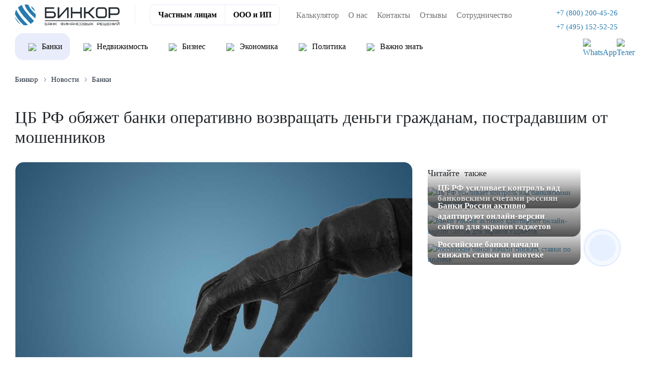

--- FILE ---
content_type: text/html; charset=UTF-8
request_url: https://binkor.ru/news/banks/tsb-rf-obyazhet-banki-operativno-vozvrashchat-dengi-grazhdanam-postradavshim-ot-moshennikov/
body_size: 14974
content:
<!DOCTYPE html><html xmlns="http://www.w3.org/1999/xhtml" xml:lang="ru" lang="ru"><head> <title>Банки должны будут возвращать клиентам украденные деньги в течение 30 дней</title> <meta http-equiv="Content-Type" content="text/html; charset=UTF-8" /><meta name="robots" content="index, follow" /><meta name="description" content="ЦБ РФ готовится принять поправки к закону для ограничения срока возврата средств, украденных со счетов клиентов мошенниками." /><script data-skip-moving="true">(function(w, d, n) {var cl = "bx-core";var ht = d.documentElement;var htc = ht ? ht.className : undefined;if (htc === undefined || htc.indexOf(cl) !== -1){return;}var ua = n.userAgent;if (/(iPad;)|(iPhone;)/i.test(ua)){cl += " bx-ios";}else if (/Windows/i.test(ua)){cl += ' bx-win';}else if (/Macintosh/i.test(ua)){cl += " bx-mac";}else if (/Linux/i.test(ua) && !/Android/i.test(ua)){cl += " bx-linux";}else if (/Android/i.test(ua)){cl += " bx-android";}cl += (/(ipad|iphone|android|mobile|touch)/i.test(ua) ? " bx-touch" : " bx-no-touch");cl += w.devicePixelRatio && w.devicePixelRatio >= 2? " bx-retina": " bx-no-retina";if (/AppleWebKit/.test(ua)){cl += " bx-chrome";}else if (/Opera/.test(ua)){cl += " bx-opera";}else if (/Firefox/.test(ua)){cl += " bx-firefox";}ht.className = htc ? htc + " " + cl : cl;})(window, document, navigator);</script><link href="/bitrix/cache/css/s1/main_2025/page_1346ff2e3dd991b1c7a90e65a0900319/page_1346ff2e3dd991b1c7a90e65a0900319_v1.css?1756124060964" type="text/css" rel="stylesheet" /><link href="/bitrix/cache/css/s1/main_2025/template_5cdfdf1984fd6fb8c5463de7069770fc/template_5cdfdf1984fd6fb8c5463de7069770fc_v1.css?1769796015531046" type="text/css" data-template-style="true" rel="stylesheet" /><meta name="viewport" content="width=device-width, minimum-scale=1.0, shrink-to-fit=no" /><meta http-equiv="X-UA-Compatible" content="IE=edge" /><link rel="icon" type="image/png" href="/local/templates/main_2025/images/favicon_v1.png"><meta name="msapplication-TileColor" content="#5bbad5"><meta name="msapplication-TileImage" content="/images/favicon/mstile-144x144.png"><meta name="theme-color" content="#ffffff"><meta name="format-detection" content="telephone=no"><meta name="format-detection" content="address=no"><link rel="amphtml" href="http://binkor.ru/news/amp/banks/tsb-rf-obyazhet-banki-operativno-vozvrashchat-dengi-grazhdanam-postradavshim-ot-moshennikov/"><meta name="twitter:title" content="Банки должны будут возвращать клиентам украденные деньги в течение 30 дней"/><meta name="twitter:description" content="ЦБ РФ готовится принять поправки к закону для ограничения срока возврата средств, укра�..."/><meta name="twitter:image" content="https://binkor.ru/og-image/og-image-v2.jpg"/><meta name="twitter:card" content="summary"/><meta property="og:title" content="Банки должны будут возвращать клиентам украденные деньги в течение 30 дней"/><meta property="og:description" content="ЦБ РФ готовится принять поправки к закону для ограничения срока возврата средств, укра�..."/><meta property="og:url" content="https://binkor.ru/news/banks/tsb-rf-obyazhet-banki-operativno-vozvrashchat-dengi-grazhdanam-postradavshim-ot-moshennikov/"/><meta property="og:type" content="website"/><meta property="og:site_name" content="Бинкор"/><meta property="og:image" content="https://binkor.ru/og-image/og-image-v2.jpg"/></head><body class=""> <div class="mob_abs text-center mob_block"><span class="b-header--menu"><span class="b-header--menu--line"></span></span></div><div class="mobile-bottom-stick-navigation"> <div class="inner-nav"> <div class="nav-stick" data-type="credits" data-url="/include/bottom-mobile-stick-menu/credits.php"> <span class="icon"><i class="fa fa-user-o" aria-hidden="true"></i></span> <span class="text">Физ. лицам</span> </div> <div class="nav-stick" data-type="business" data-url="/include/bottom-mobile-stick-menu/business.php"> <span class="icon"><i class="fa fa-handshake-o" aria-hidden="true"></i></span> <span class="text">ООО и ИП</span> </div> <div class="nav-stick" data-type="reviews" data-url="/include/bottom-mobile-stick-menu/reviews.php"> <span class="icon"><i class="fa fa-comments-o" aria-hidden="true"></i></span> <span class="text">Отзывы</span> </div> <div class="nav-stick" data-type="contacts" data-url="/include/bottom-mobile-stick-menu/contacts.php"> <span class="icon"><i class="fa fa-map-o" aria-hidden="true"></i></span> <span class="text">Контакты</span> </div> </div> <div class="content-wrapper"> <div class="shadow-back"></div> <div class="content credits"> <span class="close-stick">×</span> <span class="h4">Кредиты физ. лицам</span> <div class="content-stick-wrapper"></div> </div> <div class="content business"> <span class="close-stick">×</span> <span class="h4">Кредиты для бизнеса</span> <div class="content-stick-wrapper"></div> </div> <div class="content reviews"> <span class="close-stick">×</span> <span class="h4">Отзывы клиентов</span> <p>Клиенты, посетившие наш офис, заполняют небольшую анкету о нашей работе:</p> <div class="content-stick-wrapper"></div> </div> <div class="content contacts"> <span class="close-stick">×</span> <div class="stick-contacts-wrapper"> <b>Адрес</b> <br> Москва, Климентовский переулок, д. 2. <br><a href="https://yandex.ru/maps/-/CHGXJ4mz" target="_blank" rel="nofollow">Построить маршрут</a> <br> <br> <b>Связаться с нами</b> <div class="content-stick-wrapper"></div> </div> </div> </div></div><div class="top-block activ_on"> <div class="top_level1"> <div class="container-fluid_content py-2"> <div class="col-12"> <div class="lg_block"> <div class="row"> <div class="log"> <a href="/" class="lg" data-toggle="tooltip" data-placement="top"> <img class="bl" src="/images/logo10.png" alt="Большой логотип компании, синий" title="Компания"> </a> </div> <div class="navigan text-right ml-auto block_tel"> <a href="tel:78002004526" data-toggle="tooltip" data-placement="top" title="Позвонить на горячую линию компании"><img class="header-phone-icon" src="/local/templates/main_2023/images/redesign_2023/phone.svg" role="presentation"><span class="nav-item">+7 (800) 200-45-26</span></a> <a class="city-phone" href="tel:74951525225" data-toggle="tooltip" data-placement="top" title="Позвонить на горячую линию компании"><img class="header-phone-icon" src="/local/templates/main_2023/images/redesign_2023/phone.svg" role="presentation"><span class="nav-item">+7 (495) 152-52-25</span></a> <div class="messendgers"> <a target="_blank" href="https://api.whatsapp.com/send/?phone=79255863916"><img src="/local/templates/main_2025/images/redesign_2025/header/whatsapp.svg" alt="WhatsApp"></a> <a target="_blank" href="https://t.me/binkorr"><img src="/local/templates/main_2025/images/redesign_2025/header/tg.svg" alt="Телеграм"></a> </div> </div> <div class="col-6 col-sm-6 btn-head-get-credit"><span data-fancybox="" class="application-form" data-src="#send_application_city">Получить кредит</span></div> </div> </div> </div> </div> </div> </div><div class="menu-all-top-block-wrapper"> <div class="container-fluid_content active top-menu-wrapper menu-type-other-pages"> <div class="mobile-head-menu-block"> <a href="/" class="logo"> <img class="bl" src="/images/log10.png" alt="Логотип компании"> </a> <div class="tel_mob_open"> <a href="tel:78002004526" data-toggle="tooltip" data-placement="top" title="" data-original-title="Позвонить на горячую линию компании"> <span class="nav-item"> +7 (800) 200-45-26 </span> </a> </div> <span class="b-menu--close"></span> </div> <div class="top-menu-main-switcher not-selected"> <ul> <li data-type="products" class="nav-item"><a href="/" class="nav-link">Частным лицам</a></li> <li data-type="business" class="nav-item"><a href="/business/" class="nav-link">ООО и ИП</a></li> </ul> </div> <div id="horizontal-multilevel-menu" class="navigan text-center ml-auto product-rds"> <div class="form-menu-wrapper"> <div class="form-menu-inner"> <b>Нет времени ждать, а деньги нужны сейчас?</b> <p> Оставьте заявку и наш менеджер сразу перезвонит Вам </p> <a data-fancybox="" data-src="#send_application_city" href="#get-consultation" class="btn-blue-new application-form">Оставить заявку</a> </div> </div> <ul> <li data-menu_inner=0 class="parent"> <a href="/product/kredit-nalichnymi-po-dvum-dokumentam/" data-toggle="tooltip" data-placement="top"><img class="menu-img" src="/upload/uf/ba6/16zx79lbiwl73kwlb9rw4995sgbl8plq.svg" role="presentation">Быстрый кредит</a> <div class="block_inner_menu" data-menu="0"> <div class="multi-inner-menu-wrapper"> <div class="multi-inner-menu"> <ul class="ul_inner"> <li ><a href=/product/kredit-nalichnymi-po-dvum-dokumentam/avtokredit-na-noviy-avtomobil/ data-toggle="tooltip" data-placement="top" class="">На автомобиль</a></li> <li ><a href=/product/kredit-nalichnymi-po-dvum-dokumentam/kreditniy-broker/ data-toggle="tooltip" data-placement="top" class="">Кредитный брокер</a></li> <li ><a href=/product/kredit-nalichnymi-po-dvum-dokumentam/kredit-bez-podtverzhdeniya-dokhoda/ data-toggle="tooltip" data-placement="top" class="">Без подтверждения дохода</a></li> <li ><a href=/product/kredit-nalichnymi-po-dvum-dokumentam/kredit-na-remont-kvartiry-i-doma/ data-toggle="tooltip" data-placement="top" class="">Ремонт</a></li> <li ><a href=/product/kredit-nalichnymi-po-dvum-dokumentam/kredit-ot-chastnogo-investora/ data-toggle="tooltip" data-placement="top" class="">От инвестора</a></li> <li ><a href=/product/kredit-nalichnymi-po-dvum-dokumentam/kredit-bez-spravok-i-poruchiteley/ data-toggle="tooltip" data-placement="top" class="">Без справок и поручителей</a></li> <li ><a href=/product/kredit-nalichnymi-po-dvum-dokumentam/tselevoy-kredit-na-stroitelstvo-i-zhilje/ data-toggle="tooltip" data-placement="top" class="">Строительство</a></li> <li ><a href=/product/kredit-nalichnymi-po-dvum-dokumentam/kredit-onlajn-bez-otkaza/ data-toggle="tooltip" data-placement="top" class="">Без отказа</a></li> <li ><a href=/product/kredit-nalichnymi-po-dvum-dokumentam/distancionniy-kredit/ data-toggle="tooltip" data-placement="top" class="">Кредит на карту</a></li> <li ><a href=/product/kredit-nalichnymi-po-dvum-dokumentam/kredit-na-lechenie/ data-toggle="tooltip" data-placement="top" class="">На лечение</a></li> <li ><a href=/product/kredit-nalichnymi-po-dvum-dokumentam/potrebiletskij-kredit-s-nizkoy-stavkoy/ data-toggle="tooltip" data-placement="top" class="">Под низкий процент</a></li> <li ><a href=/product/kredit-nalichnymi-po-dvum-dokumentam/kredit-na-otpusk/ data-toggle="tooltip" data-placement="top" class="">Кредит на отпуск</a></li> <li ><a href=/product/kredit-nalichnymi-po-dvum-dokumentam/kredit-na-obrazovanie/ data-toggle="tooltip" data-placement="top" class="">Образование</a></li> <li ><a href=/product/kredit-nalichnymi-po-dvum-dokumentam/kredit-budzhetnikam-i-gossluzhaschim/ data-toggle="tooltip" data-placement="top" class="">Для госслужащих</a></li> <li ><a href=/product/kredit-nalichnymi-po-dvum-dokumentam/kredit-dlya-pensionerov-s-nizkoy-protsentnoy-stavkoy/ data-toggle="tooltip" data-placement="top" class="">Кредит пенсионерам</a></li> <li ><a href=/product/kredit-nalichnymi-po-dvum-dokumentam/kredit-na-svadbu/ data-toggle="tooltip" data-placement="top" class="">На свадьбу</a></li> <li ><a href=/product/kredit-nalichnymi-po-dvum-dokumentam/pomosh-v-poluchenii-kredita/ data-toggle="tooltip" data-placement="top" class="">Помощь в получении</a></li> </ul> </div> </div> </div> </li> <li data-menu_inner=1 class="parent"> <a href="/product/ipoteka-po-dvum-dokumentam-bez-podtverzhdeniya-dohoda/" data-toggle="tooltip" data-placement="top"><img class="menu-img" src="/upload/uf/f40/4n00tdfo9l0hqufomr1kjml81x11ytjf.svg" role="presentation">Ипотека</a> <div class="block_inner_menu" data-menu="1"> <div class="multi-inner-menu-wrapper"> <div class="multi-inner-menu"> <ul class="ul_inner"> <li ><a href=/product/ipoteka-po-dvum-dokumentam-bez-podtverzhdeniya-dohoda/kupit-kvartiru-v-ipoteku-v-novostrojke/ data-toggle="tooltip" data-placement="top" class="">Новостройка</a></li> <li ><a href=/product/ipoteka-po-dvum-dokumentam-bez-podtverzhdeniya-dohoda/semeynaya-ipoteka/ data-toggle="tooltip" data-placement="top" class="">Семейная</a></li> <li ><a href=/product/ipoteka-po-dvum-dokumentam-bez-podtverzhdeniya-dohoda/ipoteka-bez-pervonachalnogo-vznosa/ data-toggle="tooltip" data-placement="top" class="">Без взноса</a></li> <li ><a href=/product/ipoteka-po-dvum-dokumentam-bez-podtverzhdeniya-dohoda/vzyat-ipoteku-na-vtorichnoe-zhile/ data-toggle="tooltip" data-placement="top" class="is_ex">Вторичное жилье&nbsp;&nbsp;☆</a></li> <li ><a href=/product/ipoteka-po-dvum-dokumentam-bez-podtverzhdeniya-dohoda/vzyat-ipoteku-na-kommercheskuyu-nedvizhimost/ data-toggle="tooltip" data-placement="top" class="">На коммерческую недвижимость</a></li> <li ><a href=/product/ipoteka-po-dvum-dokumentam-bez-podtverzhdeniya-dohoda/ipoteka-dlya-it-spet%D1%81ialistov/ data-toggle="tooltip" data-placement="top" class="">Для IT специалистов</a></li> <li ><a href=/product/ipoteka-po-dvum-dokumentam-bez-podtverzhdeniya-dohoda/vzyat-ipoteku-na-dom/ data-toggle="tooltip" data-placement="top" class="">На дом</a></li> <li ><a href=/product/ipoteka-po-dvum-dokumentam-bez-podtverzhdeniya-dohoda/ipoteka-na-stroitelstvo-doma/ data-toggle="tooltip" data-placement="top" class="">На строительство</a></li> <li ><a href=/product/ipoteka-po-dvum-dokumentam-bez-podtverzhdeniya-dohoda/ipoteka-na-dolyu/ data-toggle="tooltip" data-placement="top" class="">На долю в квартире</a></li> <li ><a href=/product/ipoteka-po-dvum-dokumentam-bez-podtverzhdeniya-dohoda/ipoteka-na-zemelnyy-uchastok/ data-toggle="tooltip" data-placement="top" class="">Земельный участок</a></li> <li ><a href=/product/ipoteka-po-dvum-dokumentam-bez-podtverzhdeniya-dohoda/ipoteka-na-apartamenty/ data-toggle="tooltip" data-placement="top" class="">На апартаменты</a></li> <li ><a href=/product/ipoteka-po-dvum-dokumentam-bez-podtverzhdeniya-dohoda/ipoteka-s-gospodderzhkoy/ data-toggle="tooltip" data-placement="top" class="">С господдержкой</a></li> <li ><a href=/product/ipoteka-po-dvum-dokumentam-bez-podtverzhdeniya-dohoda/voennaya-ipoteka/ data-toggle="tooltip" data-placement="top" class="">Военная</a></li> <li ><a href=/product/ipoteka-po-dvum-dokumentam-bez-podtverzhdeniya-dohoda/ipoteka-na-suprugov/ data-toggle="tooltip" data-placement="top" class="">Супругам</a></li> <li ><a href=/product/ipoteka-po-dvum-dokumentam-bez-podtverzhdeniya-dohoda/ipoteka-s-materinskim-kapitalom/ data-toggle="tooltip" data-placement="top" class="">С маткапиталом</a></li> <li ><a href=/product/ipoteka-po-dvum-dokumentam-bez-podtverzhdeniya-dohoda/selskaya-ipoteka/ data-toggle="tooltip" data-placement="top" class="">Сельская</a></li> <li ><a href=/product/ipoteka-po-dvum-dokumentam-bez-podtverzhdeniya-dohoda/dalnevostochnaya-ipoteka/ data-toggle="tooltip" data-placement="top" class="">Дальневосточная</a></li> <li ><a href=/product/ipoteka-po-dvum-dokumentam-bez-podtverzhdeniya-dohoda/ipoteka-dlya-samozanyatykh/ data-toggle="tooltip" data-placement="top" class="">Для самозанятых</a></li> <li ><a href=/product/ipoteka-po-dvum-dokumentam-bez-podtverzhdeniya-dohoda/lgotnaya-semeynaya-ipoteka-na-vtorichnoe-zhile/ data-toggle="tooltip" data-placement="top" class="">Льготная семейная</a></li> <li ><a href=/product/ipoteka-po-dvum-dokumentam-bez-podtverzhdeniya-dohoda/semeynaya-ipoteka-na-dom-bez-pervonachalnogo-vznosa/ data-toggle="tooltip" data-placement="top" class="">Семейная без первоначального взноса</a></li> <li ><a href=/product/ipoteka-po-dvum-dokumentam-bez-podtverzhdeniya-dohoda/semeynaya-ipoteka-na-stroitelstvo-chastnogo-doma/ data-toggle="tooltip" data-placement="top" class="">Семейная на строительство дома</a></li> <li ><a href=/product/ipoteka-po-dvum-dokumentam-bez-podtverzhdeniya-dohoda/semeynaya-ipoteka-na-priobretenie-zemelnogo-uchastka/ data-toggle="tooltip" data-placement="top" class="">Семейная на земельный участок</a></li> <li ><a href=/product/ipoteka-po-dvum-dokumentam-bez-podtverzhdeniya-dohoda/ipoteka-posle-bankrotstva-fizicheskogo-litsa/ data-toggle="tooltip" data-placement="top" class="">После банкротства физического лица</a></li> </ul> </div> </div> </div> </li> <li data-menu_inner=2 class="parent"> <a href="/product/refinansirovanie-kreditov/" data-toggle="tooltip" data-placement="top"><img class="menu-img" src="/upload/uf/5c8/9583hfu1vi0c2u9xql5jmkyvvoczrfdd.svg" role="presentation">Рефинансирование</a> <div class="block_inner_menu" data-menu="2"> <div class="multi-inner-menu-wrapper"> <div class="multi-inner-menu"> <ul class="ul_inner"> <li ><a href=/product/refinansirovanie-kreditov/srochnoe-refinansirovanie-kreditov/ data-toggle="tooltip" data-placement="top" class="is_ex">Кредита&nbsp;&nbsp;☆</a></li> <li ><a href=/product/refinansirovanie-kreditov/refinansirovanie-ipoteki-s-plokhoy-kreditnoy-istoriey/ data-toggle="tooltip" data-placement="top" class="">С плохой КИ</a></li> <li ><a href=/product/refinansirovanie-kreditov/refinansirovanie-dlya-it/ data-toggle="tooltip" data-placement="top" class="">Для IT сотрудников</a></li> <li ><a href=/product/refinansirovanie-kreditov/refinansirovanie-zalogovogo-kredita/ data-toggle="tooltip" data-placement="top" class="">Залога</a></li> <li ><a href=/product/refinansirovanie-kreditov/refinansirovanie-potrebitelskogo-kredita/ data-toggle="tooltip" data-placement="top" class="">Потребительского кредита</a></li> <li ><a href=/product/refinansirovanie-kreditov/refinansirovanie-kreditov-po-dvum-dokumentam/ data-toggle="tooltip" data-placement="top" class="">По двум документам</a></li> <li ><a href=/product/refinansirovanie-kreditov/refinansirovanie-ipoteki/ data-toggle="tooltip" data-placement="top" class="">Ипотеки</a></li> <li ><a href=/product/refinansirovanie-kreditov/vygodnoe-refinansirovanie-kreditov/ data-toggle="tooltip" data-placement="top" class="">Без отказа</a></li> <li ><a href=/product/refinansirovanie-kreditov/refinansirovanie-kreditov-po-pasportu/ data-toggle="tooltip" data-placement="top" class="">Для ООО</a></li> <li ><a href=/product/refinansirovanie-kreditov/refinansirovanie-mikrozaimov/ data-toggle="tooltip" data-placement="top" class="">Микрозаймов</a></li> <li ><a href=/product/refinansirovanie-kreditov/refinansirovanie-bez-problem/ data-toggle="tooltip" data-placement="top" class="">Онлайн</a></li> <li ><a href=/product/refinansirovanie-kreditov/refinansirovanie-samozanyatym/ data-toggle="tooltip" data-placement="top" class="">Самозанятым</a></li> <li ><a href=/product/refinansirovanie-kreditov/refinansirovanie-kreditnyh-kart/ data-toggle="tooltip" data-placement="top" class="">Кредитных карт</a></li> <li ><a href=/product/refinansirovanie-kreditov/refinansirovanie-kreditov-bez-spravok-o-dohodah/ data-toggle="tooltip" data-placement="top" class="">Без дохода</a></li> <li ><a href=/product/refinansirovanie-kreditov/pomoshch-v-refinansirovanii-kreditov/ data-toggle="tooltip" data-placement="top" class="">Помощь в рефинансировании</a></li> <li ><a href=/product/refinansirovanie-kreditov/refinansirovanie-avtokredita/ data-toggle="tooltip" data-placement="top" class="">Автокредита</a></li> <li ><a href=/product/refinansirovanie-kreditov/refinansirovanie-dlya-pensionerov/ data-toggle="tooltip" data-placement="top" class="">Пенсионерам</a></li> <li ><a href=/product/refinansirovanie-kreditov/obedinit-kredity-v-odin/ data-toggle="tooltip" data-placement="top" class="">Объединить кредиты в один</a></li> </ul> </div> </div> </div> </li> <li data-menu_inner=3 class="parent"> <a href="/product/kredit-pod-zalog-nedvizhimosti/" data-toggle="tooltip" data-placement="top"><img class="menu-img" src="/upload/uf/388/43r8etcig650hpn9bg9gj0z344cwrw6l.svg" role="presentation">Под залог</a> <div class="block_inner_menu" data-menu="3"> <div class="multi-inner-menu-wrapper"> <div class="multi-inner-menu"> <ul class="ul_inner"> <li ><a href=/product/kredit-pod-zalog-nedvizhimosti/srochniy-kredit-pod-zalog-nedvijimosti/ data-toggle="tooltip" data-placement="top" class="is_ex">Кредит под залог недвижимости&nbsp;&nbsp;☆</a></li> <li ><a href=/product/kredit-pod-zalog-nedvizhimosti/kredit-pod-zalog-komnaty/ data-toggle="tooltip" data-placement="top" class="">Комнаты</a></li> <li ><a href=/product/kredit-pod-zalog-nedvizhimosti/kredit-pod-zalog-spetstekhniki/ data-toggle="tooltip" data-placement="top" class="">Спецтехники</a></li> <li ><a href=/product/kredit-pod-zalog-nedvizhimosti/kredit-pod-zalog-kommercheskoj-nedvizhimosti/ data-toggle="tooltip" data-placement="top" class="">Коммерческой недвижимости</a></li> <li ><a href=/product/kredit-pod-zalog-nedvizhimosti/kredit-pod-zalog-doli/ data-toggle="tooltip" data-placement="top" class="">Доли</a></li> <li ><a href=/product/kredit-pod-zalog-nedvizhimosti/kredit-pod-zalog-poruchitelya/ data-toggle="tooltip" data-placement="top" class="">Залог поручителя</a></li> <li ><a href=/product/kredit-pod-zalog-nedvizhimosti/kredit-pod-zalog-zemelnogo-uchastka/ data-toggle="tooltip" data-placement="top" class="">Участка</a></li> <li ><a href=/product/kredit-pod-zalog-nedvizhimosti/kredit-pod-zalog-stroitelstva/ data-toggle="tooltip" data-placement="top" class="">Строительства</a></li> <li ><a href=/product/kredit-pod-zalog-nedvizhimosti/kredit-pod-zalog-dlya-samozanyatykh/ data-toggle="tooltip" data-placement="top" class="">Самозанятым</a></li> <li ><a href=/product/kredit-pod-zalog-nedvizhimosti/kredit-pod-zalog-taunhausa/ data-toggle="tooltip" data-placement="top" class="">Таунхауса</a></li> <li ><a href=/product/kredit-pod-zalog-nedvizhimosti/kredit-pod-zalog-avtomobilya/ data-toggle="tooltip" data-placement="top" class="">Автомобиля</a></li> <li ><a href=/product/kredit-pod-zalog-nedvizhimosti/kredit-pensioneram-pod-zalog/ data-toggle="tooltip" data-placement="top" class="">Пенсионерам</a></li> <li ><a href=/product/kredit-pod-zalog-nedvizhimosti/kredit-pod-zalog-doma/ data-toggle="tooltip" data-placement="top" class="">Дома</a></li> <li ><a href=/product/kredit-pod-zalog-nedvizhimosti/kredit-pod-zalog-gruzovika/ data-toggle="tooltip" data-placement="top" class="">Грузовика</a></li> <li ><a href=/product/kredit-pod-zalog-nedvizhimosti/kredit-pod-zalog-dlya-razvitiya-biznesa/ data-toggle="tooltip" data-placement="top" class="">Бизнеса</a></li> <li ><a href=/product/kredit-pod-zalog-nedvizhimosti/kredit-pod-zalog-kvartiry/ data-toggle="tooltip" data-placement="top" class="">Квартиры</a></li> <li ><a href=/product/kredit-pod-zalog-nedvizhimosti/kredit-pod-zalog-obespecheniya/ data-toggle="tooltip" data-placement="top" class="">Обеспечения</a></li> <li ><a href=/product/kredit-pod-zalog-nedvizhimosti/zajm-pod-zalog-pts/ data-toggle="tooltip" data-placement="top" class="">Под ПТС</a></li> </ul> </div> </div> </div> </li> <li data-menu_inner=4 class="parent"> <a href="/product/vzyat-kredit-nalichnymi-s-plohoj-kreditnoj-istoriej/" data-toggle="tooltip" data-placement="top"><img class="menu-img" src="/upload/uf/dea/zyvq89uchi0dar6fr00jxy34pe6tvvo3.svg" role="presentation">Плохая КИ</a> <div class="block_inner_menu" data-menu="4"> <div class="multi-inner-menu-wrapper"> <div class="multi-inner-menu"> <ul class="ul_inner"> <li ><a href=/product/vzyat-kredit-nalichnymi-s-plohoj-kreditnoj-istoriej/srochno-kredit-s-plokhoy-istoriey/ data-toggle="tooltip" data-placement="top" class="is_ex">Кредит с плохой историей&nbsp;&nbsp;☆</a></li> <li ><a href=/product/vzyat-kredit-nalichnymi-s-plohoj-kreditnoj-istoriej/kredit-s-prosrochkami/ data-toggle="tooltip" data-placement="top" class="">Кредит с просрочками</a></li> <li ><a href=/product/vzyat-kredit-nalichnymi-s-plohoj-kreditnoj-istoriej/kredit-pod-zalog-s-plokhoy-istoriey/ data-toggle="tooltip" data-placement="top" class="">Кредит под залог с плохой историей</a></li> <li ><a href=/product/vzyat-kredit-nalichnymi-s-plohoj-kreditnoj-istoriej/ipoteka-s-plokhoy-kreditnoy-istoriey/ data-toggle="tooltip" data-placement="top" class="">Ипотека с плохой КИ</a></li> <li ><a href=/product/vzyat-kredit-nalichnymi-s-plohoj-kreditnoj-istoriej/srochniy-zaim-s-prosrochkami/ data-toggle="tooltip" data-placement="top" class="">Срочный займ с просрочками</a></li> <li ><a href=/product/vzyat-kredit-nalichnymi-s-plohoj-kreditnoj-istoriej/kredit-s-vysokoy-kreditnoy-nagruzkoy/ data-toggle="tooltip" data-placement="top" class="">Кредит с высокой кредитной нагрузкой</a></li> </ul> </div> </div> </div> </li> <li class=""> <a href="/product/srochniy-vykup/" data-toggle="tooltip" data-placement="top"><img class="menu-img" src="/upload/uf/811/qw2dr0c0uoezfoadx0yv0rtmw9ctkyv3.svg" role="presentation">Выкуп недвижимости</a> </li> </ul></div> <div id="horizontal-multilevel-menu" class="navigan text-center ml-auto business"> <div class="form-menu-wrapper"> <div class="form-menu-inner"> <b>Нет времени ждать, а деньги нужны сейчас?</b> <p> Оставьте заявку и наш менеджер сразу перезвонит Вам </p> <a data-fancybox="" data-src="#send_application_city" href="#get-consultation" class="btn-blue-new application-form">Оставить заявку</a> </div> </div> <ul> <li class=""> <a href="/business/kredit-na-popolnenie-oborotnyh-sredstv/" data-toggle="tooltip" data-placement="top"><img class="menu-img" src="" role="presentation"><img src="/local/templates/main_2025/images/redesign_2023/business/oborot.svg" role="presentation"> Оборотный</a> </li> <li class=""> <a href="/business/ipoteka-na-kommercheskuyu-nedvizhimost/" data-toggle="tooltip" data-placement="top"><img class="menu-img" src="" role="presentation"><img src="/local/templates/main_2025/images/redesign_2023/business/ipoteka.svg" role="presentation"> Коммерческая ипотека</a> </li> <li class=""> <a href="/business/bankovskaya-garantiya/" data-toggle="tooltip" data-placement="top"><img class="menu-img" src="" role="presentation"><img src="/local/templates/main_2025/images/redesign_2023/business/overdraft.svg" role="presentation"> Банковская гарантия</a> </li> <li class=""> <a href="/business/proektnoe-finansirovanie/" data-toggle="tooltip" data-placement="top"><img class="menu-img" src="" role="presentation"><img src="/local/templates/main_2025/images/redesign_2023/business/ref.svg" role="presentation"> Проектное финансирование</a> </li> <li class=""> <a href="/business/oformit-kredit-overdraft-dlya-yuridicheskih-lic/" data-toggle="tooltip" data-placement="top"><img class="menu-img" src="" role="presentation"><img src="/local/templates/main_2025/images/redesign_2023/business/overdraft.svg" role="presentation"> Овердрафт</a> </li> <li class=""> <a href="/business/ekspress-kredit/" data-toggle="tooltip" data-placement="top"><img class="menu-img" src="" role="presentation"><img src="/local/templates/main_2025/images/redesign_2023/business/express.svg" role="presentation"> Экспресс</a> </li> </ul></div> <div id="horizontal-multilevel-menu" class="navigan text-center ml-auto news-menu second-menu-clients"> <div class="form-menu-wrapper"> <div class="form-menu-inner"> <b>Нет времени ждать, а деньги нужны сейчас?</b> <p> Оставьте заявку и наш менеджер сразу перезвонит Вам </p> <a data-fancybox="" data-src="#send_application_city" href="#get-consultation" class="btn-blue-new application-form">Оставить заявку</a> </div> </div> <ul> <li class=" item-selected""> <a href="/news/banks/" data-toggle="tooltip" data-placement="top"><img class="menu-img" src="" role="presentation"><img src="/local/templates/main_2025/images/redesign_2023/news/bank.svg" role="presentation"> Банки</a> </li> <li class=""> <a href="/news/realty/" data-toggle="tooltip" data-placement="top"><img class="menu-img" src="" role="presentation"><img src="/local/templates/main_2025/images/redesign_2023/news/realty.svg" role="presentation"> Недвижимость</a> </li> <li class=""> <a href="/news/business/" data-toggle="tooltip" data-placement="top"><img class="menu-img" src="" role="presentation"><img src="/local/templates/main_2025/images/redesign_2023/news/business.svg" role="presentation"> Бизнес</a> </li> <li class=""> <a href="/news/economics/" data-toggle="tooltip" data-placement="top"><img class="menu-img" src="" role="presentation"><img src="/local/templates/main_2025/images/redesign_2023/news/economic.svg" role="presentation"> Экономика</a> </li> <li class=""> <a href="/news/politics/" data-toggle="tooltip" data-placement="top"><img class="menu-img" src="" role="presentation"><img src="/local/templates/main_2025/images/redesign_2023/news/politic.svg" role="presentation"> Политика</a> </li> <li class=""> <a href="/news/vazhno-znat/" data-toggle="tooltip" data-placement="top"><img class="menu-img" src="" role="presentation"><img src="/local/templates/main_2025/images/redesign_2023/news/importantknow.svg" role="presentation"> Важно знать</a> </li> </ul></div> <div class="spacer"><!-- --></div> <div class="navigan desktop-menu-top text-center mr-auto"> <ul class="m-auto"> <li class="nav-item"><a href="/calculator/" class="nav-link">Калькулятор</a></li> <li class="adaptive-hidden nav-item selected"><a href="/news/" class="nav-link">Новости</a></li> <li class="nav-item"><a href="/about_us/" class="nav-link">О нас</a></li> <li class="nav-item"><a href="/contacts/" class="nav-link">Контакты</a></li> <li class="adaptive-hidden nav-item"><a href="/vacancy/" class="nav-link">Вакансии</a></li> <li class="nav-item"><a href="/reviews/" class="nav-link">Отзывы</a></li> <li class="adaptive-hidden nav-item"><a href="/vopros-otvet/" class="nav-link">Вопрос-ответ</a></li> <li class="adaptive-hidden nav-item"><a href="/partners/" class="nav-link">Партнеры</a></li> <li class="nav-item"><a href="/sotrudnichestvo/" class="nav-link">Сотрудничество</a></li> <li class="adaptive-hidden nav-item"><a href="/poisk-po-sajtu/" class="nav-link">Поиск</a></li> </ul> </div> <div class="spacer"><!-- --></div> </div></div><div class="nz d-lg-block"> <div class="circlephone" style="transform-origin: center;"> </div> <div class="circle-fill" style="transform-origin: center;"> </div> <a aria-label="кнопка для вызова формы - перезвоните мне" data-fancybox href="#get-call" class="nz-circle application-form" style="transform-origin: center;" data-src="#send_application_city"> <div class="nz-img" style="transform-origin: center;"> </div> </a></div><div class="breadcrumb-block"> <div class="container-fluid_content"> <link href="/bitrix/css/main/font-awesome.css?158029520728777" type="text/css" rel="stylesheet" /><div class="bx-breadcrumb my-3" itemscope itemtype="https://schema.org/BreadcrumbList"><div class="bx-breadcrumb-item" id="bx_breadcrumb_0" itemprop="itemListElement" itemscope itemtype="https://schema.org/ListItem"><a href="/" data-toggle="tooltip" data-placement="top" title="Бинкор" itemprop="item"><span itemprop="name">Бинкор</span><meta itemprop="position" content="0" /></a></div><div class="bx-breadcrumb-item" id="bx_breadcrumb_1" itemprop="itemListElement" itemscope itemtype="https://schema.org/ListItem"><a href="/news/" data-toggle="tooltip" data-placement="top" title="Новости" itemprop="item"><svg class="separator" viewBox="1.6 0 3.4 8.3" xmlns="http://www.w3.org/2000/svg" height="11" width="5"><path d="M1.048 1.399v8.299l3.402-4.15-3.402-4.15z" fill-rule="nonzero" fill="none" stroke-opacity=".502"></path></svg><span itemprop="name">Новости</span><meta itemprop="position" content="1" /></a></div><div class="bx-breadcrumb-item" id="bx_breadcrumb_2" itemprop="itemListElement" itemscope itemtype="https://schema.org/ListItem"><a href="/news/banks/" data-toggle="tooltip" data-placement="top" title="Банки" itemprop="item"><svg class="separator" viewBox="1.6 0 3.4 8.3" xmlns="http://www.w3.org/2000/svg" height="11" width="5"><path d="M1.048 1.399v8.299l3.402-4.15-3.402-4.15z" fill-rule="nonzero" fill="none" stroke-opacity=".502"></path></svg><span itemprop="name">Банки</span><meta itemprop="position" content="2" /></a></div><div style="clear:both"></div></div> </div></div><div class="bg-news"> <div class="container-fluid_content"> <div class="news-detail like-articles"><h1>ЦБ РФ обяжет банки оперативно возвращать деньги гражданам, пострадавшим от мошенников</h1><div class="description"> <img class="detail_picture b-lazy" border="0" src="" data-src="/upload/iblock/5fa/5fa700b95e8011a43606ee7a51913b8c.jpg" alt="ЦБ РФ обяжет банки оперативно возвращать деньги гражданам, пострадавшим от мошенников" /> <span class="news-date-time">25.04.2022</span> <a class="add-comments" href="#tocomments"><i class="fa fa-comments-o" aria-hidden="true"></i> <span class="top-count-comments-news">0</span> Комментарии</a> <span class="whatch-count"><i class="fa fa-eye" aria-hidden="true"></i> 1122</span> <div class="spacer"><!-- --></div> <br> <div class="like-article-wrapper"> <div class="author-article"> <img src="/upload/resize_cache/iblock/325/50_50_2/p087vnnbuhgzv79c5rio2yo6i7lv17fm.jpg"> <div class="text-author-wrapper"> <span class="name">Марина Васильева</span><br> <span class="job">Кредитный аналитик по оценке рисков</span> </div> </div> <p> Центробанк планирует внести изменения в законодательство (ФЗ №161 "О национальной платежной системе" ст. 8 и 9), чтобы быстро возвращать россиянам деньги, украденные у них мошенниками. Так, у банков будет ограниченное количество времени (30 дней) для возврата средств. В течение прошлого года финансовые компании вернули клиентам менее 7% потерянных сбережений.</p><p> Чтобы оформить возврат на украденные деньги, гражданину нужно будет направить банку соответствующее заявление и доказать, что операция была совершена без его согласия.</p><p> Ограничение срока возмещения похищенных средств необходимо для стабилизации отношений банков с клиентами. Сейчас продолжается обсуждение внедрения новых мер. Регулятор занимается разработкой механизма, как деньги будут возвращаться владельцам. Предполагается, что время поступления средств зависит от используемой мошеннической схемы, а также от суммы. Крупные возвраты могут зачисляться до нескольких недель. Однако, после поступления заявления от клиента компания обязана будет уложиться в 30 дней.</p><p> Гражданин имеет право на возврат, если:</p><ol><li>Операция была проведена без его согласия и без уведомления.</li><li>Транзакцию совершили с потерянной или украденной карты, и клиент оперативно уведомил банк об этом.</li></ol><p> Предполагается, что возврат обманутым физическим лицам будет осуществляться по упрощенной схеме. Помимо этого, регулятор рекомендовал банкам блокировать карты и счета, если операции по ним нехарактерны для данного клиента.</p><p> По мнению экспертов, важно сосредоточиться не на последствиях мошеннических действий, а на их причинах. Поэтому нужно усилить контроль над хранением сбережений граждан и ужесточить меры по борьбе с дропперами.</p> <div class="top-main-block free-consult-mode imp-know"> <div class="container-fluid_content"> <span class="h4">Бесплатная финансовая консультация</span> <p class="text" style="color: white;">наши специалисты ответят на все финансовые вопросы</p> <div class="wrap-button"> <a data-fancybox="" data-src="#send_application_city" href="#get-consultation" class="btn-free-consult-test btn-blue-new white application-form">Получить консультацию</a> </div> <img src="[data-uri]" alt="картинка банера, девушка из колл-центра" data-src="/local/templates/main_2023/images/redesign_2023/girlcons2.webp" class="main-banner-pic b-lazy" style="max-height: 380px;"> </div> </div> </div> </div> <div class="read-more-wrapper before-comments"> <br> <div class="news-list news-list-main"> <h2>Читайте&nbsp;&nbsp;также</h2> <div class="row"> <div class='col-6 col-md-4'> <div class='bloking'> <div class="news-item" id="bx_3218110189_120046"> <a href="/news/banks/tsb-rf-usilivaet-kontrol-nad-bankovskimi-schetami-rossiyan/"> <img class="preview_picture" border="0" src="/upload/resize_cache/iblock/938/350_210_2/93882ca039e888b1d0885ad0f01ad71e.jpg" alt="ЦБ РФ усиливает контроль над банковскими счетами россиян" role="presentation" /> </a> <p><a href="/news/banks/tsb-rf-usilivaet-kontrol-nad-bankovskimi-schetami-rossiyan/" data-toggle="tooltip" data-placement="top" title="Подробнее о - 'ЦБ РФ усиливает контроль над банковскими счетами россиян'">ЦБ РФ усиливает контроль над банковскими счетами россиян</a></p> <div style="clear:both"></div> </div> </div> </div> <div class='col-6 col-md-4'> <div class='bloking'> <div class="news-item" id="bx_3218110189_119757"> <a href="/news/banks/banki-rossii-aktivno-adaptiruyut-onlaynversii-saytov-dlya-ekranov-gadzhetov/"> <img class="preview_picture" border="0" src="/upload/resize_cache/iblock/cd2/350_210_2/cd2ef4b8ad95b461655ab7eead1ba948.jpg" alt="Банки России активно адаптируют онлайн-версии сайтов для экранов гаджетов" role="presentation" /> </a> <p><a href="/news/banks/banki-rossii-aktivno-adaptiruyut-onlaynversii-saytov-dlya-ekranov-gadzhetov/" data-toggle="tooltip" data-placement="top" title="Подробнее о - 'Банки России активно адаптируют онлайн-версии сайтов для экранов гаджетов'">Банки России активно адаптируют онлайн-версии сайтов для экранов гаджетов</a></p> <div style="clear:both"></div> </div> </div> </div> <div class='col-6 col-md-4'> <div class='bloking'> <div class="news-item" id="bx_3218110189_119642"> <a href="/news/banks/rossiyskie-banki-nachali-snizhat-stavki-po-ipoteke/"> <img class="preview_picture" border="0" src="/upload/resize_cache/iblock/4d6/350_210_2/4d6b2a31c360548b50b9207ea4a66cf2.jpg" alt="Российские банки начали снижать ставки по ипотеке" role="presentation" /> </a> <p><a href="/news/banks/rossiyskie-banki-nachali-snizhat-stavki-po-ipoteke/" data-toggle="tooltip" data-placement="top" title="Подробнее о - 'Российские банки начали снижать ставки по ипотеке'">Российские банки начали снижать ставки по ипотеке</a></p> <div style="clear:both"></div> </div> </div> </div> </div> </div> </div> <div class="spacer"><!-- --></div> <div class="comments-wrapper" id="tocomments"> <br> <span class="head-comment">Комментарии:</span> <hr> <div class="comments-items" id="comments-items-news"> <div class="response"> </div> </div>  <div id="leave-comment-news"> <div class="response"> </div> </div>  </div> <div class="read-more-wrapper after-comments"> <br> <div class="news-list news-list-main"> <h2>Читайте&nbsp;&nbsp;также</h2> <div class="row"> <div class='col-6 col-md-4'> <div class='bloking'> <div class="news-item" id="bx_651765591_120046"> <a href="/news/banks/tsb-rf-usilivaet-kontrol-nad-bankovskimi-schetami-rossiyan/"> <img class="preview_picture" border="0" src="/upload/resize_cache/iblock/938/350_210_2/93882ca039e888b1d0885ad0f01ad71e.jpg" alt="ЦБ РФ усиливает контроль над банковскими счетами россиян" role="presentation" /> </a> <p><a href="/news/banks/tsb-rf-usilivaet-kontrol-nad-bankovskimi-schetami-rossiyan/" data-toggle="tooltip" data-placement="top" title="Подробнее о - 'ЦБ РФ усиливает контроль над банковскими счетами россиян'">ЦБ РФ усиливает контроль над банковскими счетами россиян</a></p> <div style="clear:both"></div> </div> </div> </div> <div class='col-6 col-md-4'> <div class='bloking'> <div class="news-item" id="bx_651765591_119757"> <a href="/news/banks/banki-rossii-aktivno-adaptiruyut-onlaynversii-saytov-dlya-ekranov-gadzhetov/"> <img class="preview_picture" border="0" src="/upload/resize_cache/iblock/cd2/350_210_2/cd2ef4b8ad95b461655ab7eead1ba948.jpg" alt="Банки России активно адаптируют онлайн-версии сайтов для экранов гаджетов" role="presentation" /> </a> <p><a href="/news/banks/banki-rossii-aktivno-adaptiruyut-onlaynversii-saytov-dlya-ekranov-gadzhetov/" data-toggle="tooltip" data-placement="top" title="Подробнее о - 'Банки России активно адаптируют онлайн-версии сайтов для экранов гаджетов'">Банки России активно адаптируют онлайн-версии сайтов для экранов гаджетов</a></p> <div style="clear:both"></div> </div> </div> </div> <div class='col-6 col-md-4'> <div class='bloking'> <div class="news-item" id="bx_651765591_119642"> <a href="/news/banks/rossiyskie-banki-nachali-snizhat-stavki-po-ipoteke/"> <img class="preview_picture" border="0" src="/upload/resize_cache/iblock/4d6/350_210_2/4d6b2a31c360548b50b9207ea4a66cf2.jpg" alt="Российские банки начали снижать ставки по ипотеке" role="presentation" /> </a> <p><a href="/news/banks/rossiyskie-banki-nachali-snizhat-stavki-po-ipoteke/" data-toggle="tooltip" data-placement="top" title="Подробнее о - 'Российские банки начали снижать ставки по ипотеке'">Российские банки начали снижать ставки по ипотеке</a></p> <div style="clear:both"></div> </div> </div> </div> </div> </div> </div></div><span class="count-comments-news" style="display: none;">0</span><br><p><a href="/news/"><i class="fa fa-arrow-left" aria-hidden="true"></i> Вернуться к списку</a></p> <br> </div></div><div id="sendQuery" data-form="/ajax/v/getFormProduct.php" data-target="newstarget"> <div class="response d-flex">  </div></div><div class="footer"><div class="container-fluid_content"> <div class="address-footer"> <span class="h4">Контакты</span> <div class="address-info"> <div class="inner"> <span class="head-address">Офис <span class="bold">"Новокузнецкая"</span></span> <p> Москва, Климентовский переулок, д. 2. <br> <a href="https://yandex.ru/maps/-/CHGXJ4mz" target="_blank">Построить маршрут</a> </p> <div class="spacer" style="height: 10px;"><!-- --></div> <span class="head-address">Офис <span class="bold">"Таганская"</span></span> <p> Москва, ул. Таганская, д. 3 БЦ "Таганский Пассаж", оф. 501 <br> <a href="https://yandex.ru/maps/-/CCUgNZS7sA" target="_blank">Построить маршрут</a> </p> <br> <p> <span class="office-time bold">Время работы офисов:</span><br> Пн-пт &nbsp;&nbsp;10:00 - 20:30<br> Сб &nbsp;&nbsp;&nbsp;&nbsp;&nbsp;&nbsp;&nbsp;&nbsp;&nbsp; 10:00 - 18:00 </p> <br> <a data-fancybox="" data-src="#send_application_city" href="#get-consultation" class="btn-blue-new application-form">Заказать звонок</a> </div> </div> <div class="inner"> <div class="map-wrapper"> <div style="position: relative" id="container-map"> <div class="bx-yandex-view-layout"><div class="bx-yandex-view-map"><div id="BX_YMAP_MAP_mF8Ev4" class="bx-yandex-map" style="height: 580px; width: 100%;">загрузка карты...</div></div></div> </div> </div> </div> </div> <div class="bottom-menu-wrapper"> <div class="bot-menu"> <span class="city"> <a href="/contacts/" title="Местоположение офиса Binkor">Контакты</a> </span> <span class="mail"> <a target="_blank" href="mailto:info@binkor.ru">info@binkor.ru</a> </span> <span class="contact-phone" itemprop="telephone"> <a href="tel:78002004526">+7 (800) 200-45-26</a> <br> <span class="text-call-to">бесплатно по России</span> </span> <span class="contact-phone" itemprop="telephone"> <a href="tel:74951525225">+7 (495) 152-52-25</a> <br> <span class="text-call-to">для звонков по Москве и МО</span> </span> <span class="whatsapp"> <a target="_blank" href="whatsapp://send?phone=79255863916&text=">WhatsApp</a> </span> <span class="telegram"> <a target="_blank" href="https://t.me/binkorr">Telegram</a> </span> </div> <div class="bot-menu"> <ul class="scroll-footer"> <li><a href="/">Частным лицам</a></li> <li><a href="/product/kredit-nalichnymi-po-dvum-dokumentam/">Кредит наличными</a></li> <li><a href="/product/ipoteka-po-dvum-dokumentam-bez-podtverzhdeniya-dohoda/">Ипотека</a></li> <li><a href="/product/refinansirovanie-kreditov/">Рефинансирование</a></li> <li><a href="/product/kredit-pod-zalog-nedvizhimosti/">Под залог</a></li> <li><a href="/product/vzyat-kredit-nalichnymi-s-plohoj-kreditnoj-istoriej/">Плохая кредитная история</a></li> </ul> </div> <div class="bot-menu"> <ul class="scroll-footer" style="right: 0px;"> <li><a href="/business/">ООО и ИП</a></li> <li><a href="/business/refinansirovanie-kreditov-dlya-biznesa/">Рефинансирование</a></li> <li><a href="/business/ipoteka-na-kommercheskuyu-nedvizhimost/">Ипотека</a></li> <li><a href="/business/investicionnoe-kreditovanie/">Инвестиционный</a></li> <li><a href="/business/oformit-kredit-overdraft-dlya-yuridicheskih-lic/">Овердрафт</a></li> <li><a href="/business/ekspress-kredit/">Экспресс</a></li> </ul> </div> <div class="bot-menu"> <ul class="top-menu-footer float-sm-none float-none float-md-right"> <li><a href="/about_us/">О компании</a> </li> <li><a href="/calculator/">Калькулятор</a> </li> <li><a href="/reviews/">Отзывы</a> </li> <li><a href="/vopros-otvet/">Вопрос-ответ</a> </li> <li><a href="/contacts/">Контакты</a> </li> </ul> </div> <div class="bot-menu"> <ul class="top-menu-footer float-sm-none float-none float-md-right"> <li><span style="border-bottom: 1px dotted #bfc2c5;">Информация</span></li> <li><a href="/partners/">Партнеры</a> </li> <li><a href="/sotrudnichestvo/">Сотрудничество</a> </li> <li><a href="/news/">Новости</a> </li> <li><a href="/vacancy/">Вакансии</a> </li> <li><a href="/karta-sayta/">Карта сайта</a> </li> <li><a href="/poisk-po-sajtu/">Поиск</a> </li> </ul> </div> </div> <br> <div class="feedbacks-icons-wrapper"> <img src="/local/templates/main_2025/images/redesign_2025/top-page/google.svg" alt="Оценка гугл 4.6"> <img src="/local/templates/main_2025/images/redesign_2025/top-page/2gis.svg" alt="Оценка 2гис 4.6"> <img src="/local/templates/main_2025/images/redesign_2025/top-page/zoon-v3.svg" alt="Оценка зун 5.0"> <img src="/local/templates/main_2025/images/redesign_2025/top-page/yandex.svg" alt="Оценка яндекс 4.8"> </div> <br> </div> <div class="container-fluid_content"> <div class="row" style="padding: 15px 0;"> <div class="copyrights"> <span itemprop="name"><img style="max-width: 27px;" src="/local/templates/main_2025/images/redesign_2025/favicon-footer.svg" alt="Логотип"><span class="copy-footer-icon">©</span>&nbsp; ООО «Бинкор-Ко», 2010 - 2026</span> </div> <div class="col-12 order-10" > <small class="police"> <span> Все права защищены. Вся информация, размещенная на данном сайте не подлежит распространению в какой-либо форме без ссылки на Binkor.ru.</span><br> <!--<a rel="nofollow" target="_blank" title="Информация от ЦБ РФ" href="https://www.cbr.ru/">Основная информация для потребителей от ЦБ РФ</a>--> <span>ИНН 9709079014 КПП 770901001 ОГРН 1227700144430</span> </small> </div> </div> </div></div><noindex> </noindex><div id="send_application_product_spec" data-form="/ajax/v/getFormProduct.php" data-target="target6"> <div class="response d-flex">  </div></div><div id="send_application" data-form="/ajax/v/getSliderForm.php" data-target="target1"> <div class="response d-flex">  </div></div><div id="send_application_city" data-form="/ajax/v/getSliderFormCity.php" data-target="target2"> <div class="response d-flex">  </div></div><div id="sendQuery" data-form="/ajax/v/getSliderFormCity.php" data-target="target4"> <div class="response d-flex">  </div></div><!--комэджик--><!-- Yandex.Metrika counter --><noscript> <div><img src="https://mc.yandex.ru/watch/44096014" style="position:absolute; left:-9999px;" alt=""/></div></noscript> <!-- /Yandex.Metrika counter --><a href="/proverka-kreditnoj-istorii/" class="link-to-free-credit-history">Кредитная история бесплатно</a><div id="btn-up"><img class='b-lazy' src="[data-uri]" data-src="/images/up.png" alt="Стрелка вверх" title="Подняться наверх"/></div><script>if(!window.BX)window.BX={};if(!window.BX.message)window.BX.message=function(mess){if(typeof mess==='object'){for(let i in mess) {BX.message[i]=mess[i];} return true;}};</script><script>(window.BX||top.BX).message({"JS_CORE_LOADING":"Загрузка...","JS_CORE_NO_DATA":"- Нет данных -","JS_CORE_WINDOW_CLOSE":"Закрыть","JS_CORE_WINDOW_EXPAND":"Развернуть","JS_CORE_WINDOW_NARROW":"Свернуть в окно","JS_CORE_WINDOW_SAVE":"Сохранить","JS_CORE_WINDOW_CANCEL":"Отменить","JS_CORE_WINDOW_CONTINUE":"Продолжить","JS_CORE_H":"ч","JS_CORE_M":"м","JS_CORE_S":"с","JSADM_AI_HIDE_EXTRA":"Скрыть лишние","JSADM_AI_ALL_NOTIF":"Показать все","JSADM_AUTH_REQ":"Требуется авторизация!","JS_CORE_WINDOW_AUTH":"Войти","JS_CORE_IMAGE_FULL":"Полный размер"});</script><script src="/bitrix/js/main/core/core.min.js?1751016647230432"></script><script>BX.Runtime.registerExtension({"name":"main.core","namespace":"BX","loaded":true});</script><script>BX.setJSList(["\/bitrix\/js\/main\/core\/core_ajax.js","\/bitrix\/js\/main\/core\/core_promise.js","\/bitrix\/js\/main\/polyfill\/promise\/js\/promise.js","\/bitrix\/js\/main\/loadext\/loadext.js","\/bitrix\/js\/main\/loadext\/extension.js","\/bitrix\/js\/main\/polyfill\/promise\/js\/promise.js","\/bitrix\/js\/main\/polyfill\/find\/js\/find.js","\/bitrix\/js\/main\/polyfill\/includes\/js\/includes.js","\/bitrix\/js\/main\/polyfill\/matches\/js\/matches.js","\/bitrix\/js\/ui\/polyfill\/closest\/js\/closest.js","\/bitrix\/js\/main\/polyfill\/fill\/main.polyfill.fill.js","\/bitrix\/js\/main\/polyfill\/find\/js\/find.js","\/bitrix\/js\/main\/polyfill\/matches\/js\/matches.js","\/bitrix\/js\/main\/polyfill\/core\/dist\/polyfill.bundle.js","\/bitrix\/js\/main\/core\/core.js","\/bitrix\/js\/main\/polyfill\/intersectionobserver\/js\/intersectionobserver.js","\/bitrix\/js\/main\/lazyload\/dist\/lazyload.bundle.js","\/bitrix\/js\/main\/polyfill\/core\/dist\/polyfill.bundle.js","\/bitrix\/js\/main\/parambag\/dist\/parambag.bundle.js"]);</script><script>BX.Runtime.registerExtension({"name":"ui.dexie","namespace":"BX.DexieExport","loaded":true});</script><script>BX.Runtime.registerExtension({"name":"ls","namespace":"window","loaded":true});</script><script>BX.Runtime.registerExtension({"name":"fx","namespace":"window","loaded":true});</script><script>BX.Runtime.registerExtension({"name":"fc","namespace":"window","loaded":true});</script><script>(window.BX||top.BX).message({"LANGUAGE_ID":"ru","FORMAT_DATE":"DD.MM.YYYY","FORMAT_DATETIME":"DD.MM.YYYY HH:MI:SS","COOKIE_PREFIX":"BINKOR_SM","SERVER_TZ_OFFSET":"10800","UTF_MODE":"Y","SITE_ID":"s1","SITE_DIR":"\/","USER_ID":"","SERVER_TIME":1770004864,"USER_TZ_OFFSET":0,"USER_TZ_AUTO":"Y","bitrix_sessid":"875514bf2860d54b2e8046e1123250e2"});</script><script src="/bitrix/cache/js/s1/main_2025/kernel_main/kernel_main_v1.js?1756124477158469"></script><script src="/bitrix/js/ui/dexie/dist/dexie.bundle.min.js?1751016641102530"></script><script src="/bitrix/js/main/core/core_ls.min.js?17471356592683"></script><script src="/bitrix/js/main/core/core_frame_cache.min.js?175101664610481"></script><script>BX.setJSList(["\/bitrix\/js\/main\/core\/core_fx.js","\/bitrix\/js\/main\/date\/main.date.js","\/bitrix\/js\/main\/core\/core_date.js","\/bitrix\/js\/main\/session.js","\/bitrix\/js\/main\/pageobject\/pageobject.js","\/bitrix\/js\/main\/core\/core_window.js","\/bitrix\/js\/main\/utils.js","\/local\/templates\/main_2025\/dist\/js\/bundle.js","\/local\/templates\/main_2025\/components\/bitrix\/menu\/horizontal_multilevel_adaptiv_no_href_parent\/script.js","\/local\/templates\/main_2025\/components\/bitrix\/map.yandex.view\/contact\/script.js"]);</script><script>BX.setCSSList(["\/local\/templates\/main_2025\/components\/bitrix\/breadcrumb\/main_news\/style.css","\/local\/templates\/main_2025\/components\/bitrix\/news.list\/list_news_detail\/style.css","\/local\/templates\/main_2025\/css\/custom_styles.min.css","\/local\/templates\/main_2025\/css\/custom_mobile.min.css","\/local\/templates\/main_2025\/fonts\/manrope\/font.css","\/local\/templates\/main_2025\/components\/bitrix\/map.yandex.system\/default_ext\/style.css"]);</script><script>window.onload = function(e) { var myRegexp = /ym\((.+?), \"init\"/; for (var i = 0; i < document.scripts.length; i++) { var match = myRegexp.exec(document.scripts[i].text); if (match) { document.cookie = "bx_cyid_exp=" + match[1] + "; path=/;"; break; } } }</script><script src="/bitrix/cache/js/s1/main_2025/template_b195eb0524a6c0f86c8deb404c3600cf/template_b195eb0524a6c0f86c8deb404c3600cf_v1.js?1758180395492436"></script><script> GetAjaxForm('/ajax/news/get-comments.php?news_id=' + 121612, 'comments-items-news', BX.bitrix_sessid()); </script><script> GetAjaxForm('/ajax/news/set-comment-form.php?news_id=' + 121612, 'leave-comment-news', BX.bitrix_sessid()); </script><script type="text/javascript"> getAnimationLoading('#sendQuery .response'); </script><script type="text/javascript">function BX_SetPlacemarks_MAP_mF8Ev4(map)
{	if(typeof window["BX_YMapAddPlacemark"] != 'function')	{	/* If component's result was cached as html, * script.js will not been loaded next time. * let's do it manualy.	*/	(function(d, s, id)	{	var js, bx_ym = d.getElementsByTagName(s)[0];	if (d.getElementById(id)) return;	js = d.createElement(s); js.id = id;	js.src = "/local/templates/main_2025/components/bitrix/map.yandex.view/contact/script.js";	bx_ym.parentNode.insertBefore(js, bx_ym);	}(document, 'script', 'bx-ya-map-js'));	var ymWaitIntervalId = setInterval( function(){	if(typeof window["BX_YMapAddPlacemark"] == 'function')	{	BX_SetPlacemarks_MAP_mF8Ev4(map);	clearInterval(ymWaitIntervalId);	}	}, 300	);	return;	}	var arObjects = {PLACEMARKS:[],POLYLINES:[]};	arObjects.PLACEMARKS[arObjects.PLACEMARKS.length] = BX_YMapAddPlacemark(map, {'LON':'37.630864796295','LAT':'55.740956858964','TEXT':'<p class=\'header\'>Бинкор<\/p><p class=\'name_office\'>Офис «Новокузнецкая»<\/p><p class=\'text\'>г. Москва, Климентовский переулок, д. 2.\n<br>От метро Новокузнецкая две минуты пешком. <\/p>\n<p class=\'hour\'>пн-пт. 10:00-19:00<\/p>'});	arObjects.PLACEMARKS[arObjects.PLACEMARKS.length] = BX_YMapAddPlacemark(map, {'LON':'37.658706','LAT':'55.741399364572','TEXT':'<p class=\'header\'>Бинкор<\/p><p class=\'name_office\'>Офис «Таганская»<\/p><p class=\'text\'>г. Москва, ул. Таганская, д. 3, БЦ \"Таганский Пассаж\", оф. 501<br><br>Вход в бизнес-центр со стороны Товарищеского переулка<\/p>\n<p class=\'hour\'>пн-пт. 10:00-19:00<\/p>'});
}</script><script>var script = document.createElement('script');	script.src = 'https://api-maps.yandex.ru/2.1/?apikey=&load=package.full&mode=release&lang=ru-RU&wizard=bitrix';	(document.head || document.documentElement).appendChild(script);	script.onload = function () {	this.parentNode.removeChild(script);	};</script><script type="text/javascript">if (!window.GLOBAL_arMapObjects)	window.GLOBAL_arMapObjects = {};
function init_MAP_mF8Ev4()
{	if (!window.ymaps)	return;	if(typeof window.GLOBAL_arMapObjects['MAP_mF8Ev4'] !== "undefined")	return;	var node = BX("BX_YMAP_MAP_mF8Ev4");	node.innerHTML = '';	var map = window.GLOBAL_arMapObjects['MAP_mF8Ev4'] = new ymaps.Map(node, {	center: [55.742432567697, 37.594306108551],	zoom: 13,	type: 'yandex#map', controls: []	}), /* Создадим пользовательский макет ползунка масштаба. */ ZoomLayout = ymaps.templateLayoutFactory.createClass("<div id='div-wrapper-zoom'>" + "<div id='zoom-in' class='btn'>+</div><br>" + "<div id='zoom-out' class='btn'>-</i></div>" + "</div>", { /* Переопределяем методы макета, чтобы выполнять дополнительные действия при построении и очистке макета. */ build: function () { /* Вызываем родительский метод build. */ ZoomLayout.superclass.build.call(this); /* Привязываем функции-обработчики к контексту и сохраняем ссылки на них, чтобы потом отписаться от событий. */ this.zoomInCallback = ymaps.util.bind(this.zoomIn, this); this.zoomOutCallback = ymaps.util.bind(this.zoomOut, this); /* Начинаем слушать клики на кнопках макета. */ $('#zoom-in').bind('click', this.zoomInCallback); $('#zoom-out').bind('click', this.zoomOutCallback); }, clear: function () { /* Снимаем обработчики кликов. */ $('#zoom-in').unbind('click', this.zoomInCallback); $('#zoom-out').unbind('click', this.zoomOutCallback); /* Вызываем родительский метод clear. */ ZoomLayout.superclass.clear.call(this); }, zoomIn: function () { var map = this.getData().control.getMap(); map.setZoom(map.getZoom() + 1, {checkZoomRange: true}); }, zoomOut: function () { var map = this.getData().control.getMap(); map.setZoom(map.getZoom() - 1, {checkZoomRange: true}); } }), zoomControl = new ymaps.control.ZoomControl({ options: { layout: ZoomLayout, position: { top: 200, left: 44, } } }); map.controls.add(zoomControl); /*map.controls.add(zoomControl); */	if (map.behaviors.isEnabled("scrollZoom"))	map.behaviors.disable("scrollZoom");	map.behaviors.enable("dblClickZoom");	map.behaviors.enable("drag");	if (map.behaviors.isEnabled("rightMouseButtonMagnifier"))	map.behaviors.disable("rightMouseButtonMagnifier");	if (window.BX_SetPlacemarks_MAP_mF8Ev4)	{	window.BX_SetPlacemarks_MAP_mF8Ev4(map);	}
}
(function bx_ymaps_waiter(){	if(typeof ymaps !== 'undefined')	ymaps.ready(init_MAP_mF8Ev4);	else	setTimeout(bx_ymaps_waiter, 100);
})();
/* if map inits in hidden block (display:none)
* after the block showed
* for properly showing map this function must be called
*/
function BXMapYandexAfterShow(mapId)
{	if(window.GLOBAL_arMapObjects[mapId] !== undefined)	window.GLOBAL_arMapObjects[mapId].container.fitToViewport();
}</script><script> getAnimationLoading('#send_application_product_spec .response'); </script><script> getAnimationLoading('#send_application .response'); </script><script> getAnimationLoading('#send_application_city .response'); </script><script type="text/javascript"> getAnimationLoading('#sendQuery .response'); </script><script type="text/javascript"> (function (m, e, t, r, i, k, a) { m[i] = m[i] || function () { (m[i].a = m[i].a || []).push(arguments) }; m[i].l = 1 * new Date(); for (var j = 0; j < document.scripts.length; j++) { if (document.scripts[j].src === r) { return; } } k = e.createElement(t), a = e.getElementsByTagName(t)[0], k.async = 1, k.src = r, a.parentNode.insertBefore(k, a) })(window, document, "script", "https://mc.yandex.ru/metrika/tag.js", "ym"); ym(44096014, "init", {clickmap: true, trackLinks: true, accurateTrackBounce: true, trackHash: true}); </script></body></html>

--- FILE ---
content_type: text/css
request_url: https://binkor.ru/bitrix/cache/css/s1/main_2025/template_5cdfdf1984fd6fb8c5463de7069770fc/template_5cdfdf1984fd6fb8c5463de7069770fc_v1.css?1769796015531046
body_size: 87767
content:


/* Start:/local/templates/main_2025/css/custom_styles.min.css?1769796004486190*/
@-webkit-keyframes fa-spin{0%{-webkit-transform:rotate(0deg);transform:rotate(0deg)}to{-webkit-transform:rotate(359deg);transform:rotate(359deg)}}@keyframes fa-spin{0%{-webkit-transform:rotate(0deg);transform:rotate(0deg)}to{-webkit-transform:rotate(359deg);transform:rotate(359deg)}}@keyframes fadeOut{0%{opacity:1}to{opacity:0}}@keyframes a{to{transform:rotate(1turn)}}@font-face{font-family:'FontAwesome';src:url(/local/templates/main_2023/dist/fonts/fonts/fontawesome-webfont.eot);src:url(/local/templates/main_2023/dist/fonts/fonts/fontawesome-webfont.eot?#iefix&v=4.7.0) format("embedded-opentype"),url(/local/templates/main_2023/dist/fonts/fonts/fontawesome-webfont.woff2) format("woff2"),url(/local/templates/main_2023/dist/fonts/fonts/fontawesome-webfont.woff) format("woff"),url(/local/templates/main_2023/dist/fonts/fonts/fontawesome-webfont.ttf) format("truetype"),url(/local/templates/main_2023/dist/fonts/fonts/fontawesome-webfont.svg#fontawesomeregular) format("svg");font-weight:400;font-style:normal;font-display:block}.fa{display:inline-block;font:14px/1 FontAwesome;font-size:inherit;text-rendering:auto;-webkit-font-smoothing:antialiased;-moz-osx-font-smoothing:grayscale}.fa-lg{font-size:1.33333em;line-height:.75em;vertical-align:-15%}.fa-2x{font-size:2em}.fa-3x{font-size:3em}.fa-4x{font-size:4em}.fa-5x{font-size:5em}.fa-fw{width:1.28571em;text-align:center}.fa-ul{padding-left:0;margin-left:2.14286em;list-style-type:none}.fa-ul>li{position:relative}.fa-li{position:absolute;left:-2.14286em;width:2.14286em;top:.14286em;text-align:center}.fa-li.fa-lg{left:-1.85714em}.fa-border{padding:.2em .25em .15em;border:solid .08em #eee;border-radius:.1em}.fa-pull-left{float:left}.fa-pull-right,.pull-right{float:right}.fa.fa-pull-left{margin-right:.3em}.fa.fa-pull-right{margin-left:.3em}.pull-left{float:left}.fa.pull-left{margin-right:.3em}.fa.pull-right{margin-left:.3em}.navigan li.adaptive-visible,.owl-carousel .owl-dots.disabled,.owl-carousel .owl-nav.disabled{display:none}.fa-spin{-webkit-animation:fa-spin 2s infinite linear;animation:fa-spin 2s infinite linear}.fa-pulse{-webkit-animation:fa-spin 1s infinite steps(8);animation:fa-spin 1s infinite steps(8)}.fa-rotate-90{-ms-filter:"progid:DXImageTransform.Microsoft.BasicImage(rotation=1)";-webkit-transform:rotate(90deg);transform:rotate(90deg)}.fa-rotate-180{-ms-filter:"progid:DXImageTransform.Microsoft.BasicImage(rotation=2)";-webkit-transform:rotate(180deg);transform:rotate(180deg)}.fa-rotate-270{-ms-filter:"progid:DXImageTransform.Microsoft.BasicImage(rotation=3)";-webkit-transform:rotate(270deg);transform:rotate(270deg)}.fa-flip-horizontal{-ms-filter:"progid:DXImageTransform.Microsoft.BasicImage(rotation=0, mirror=1)";-webkit-transform:scale(-1,1);transform:scale(-1,1)}.fa-flip-vertical{-ms-filter:"progid:DXImageTransform.Microsoft.BasicImage(rotation=2, mirror=1)";-webkit-transform:scale(1,-1);transform:scale(1,-1)}:root .fa-flip-horizontal,:root .fa-flip-vertical,:root .fa-rotate-180,:root .fa-rotate-270,:root .fa-rotate-90{-webkit-filter:none;filter:none}.fa-stack{position:relative;display:inline-block;width:2em;height:2em;line-height:2em;vertical-align:middle}.fa-stack-1x,.fa-stack-2x{position:absolute;left:0;width:100%;text-align:center}.fa-stack-1x{line-height:inherit}.fa-stack-2x{font-size:2em}.fa-inverse{color:#fff}.fa-glass:before{content:""}.fa-music:before{content:""}.fa-search:before{content:""}.fa-envelope-o:before{content:""}.fa-heart:before{content:""}.fa-star:before{content:""}.fa-star-o:before{content:""}.fa-user:before{content:""}.fa-film:before{content:""}.fa-th-large:before{content:""}.fa-th:before{content:""}.fa-th-list:before{content:""}.fa-check:before{content:""}.fa-close:before,.fa-remove:before,.fa-times:before{content:""}.fa-search-plus:before{content:""}.fa-search-minus:before{content:""}.fa-power-off:before{content:""}.fa-signal:before{content:""}.fa-cog:before,.fa-gear:before{content:""}.fa-trash-o:before{content:""}.fa-home:before{content:""}.fa-file-o:before{content:""}.fa-clock-o:before{content:""}.fa-road:before{content:""}.fa-download:before{content:""}.fa-arrow-circle-o-down:before{content:""}.fa-arrow-circle-o-up:before{content:""}.fa-inbox:before{content:""}.fa-play-circle-o:before{content:""}.fa-repeat:before,.fa-rotate-right:before{content:""}.fa-refresh:before{content:""}.fa-list-alt:before{content:""}.fa-lock:before{content:""}.fa-flag:before{content:""}.fa-headphones:before{content:""}.fa-volume-off:before{content:""}.fa-volume-down:before{content:""}.fa-volume-up:before{content:""}.fa-qrcode:before{content:""}.fa-barcode:before{content:""}.fa-tag:before{content:""}.fa-tags:before{content:""}.fa-book:before{content:""}.fa-bookmark:before{content:""}.fa-print:before{content:""}.fa-camera:before{content:""}.fa-font:before{content:""}.fa-bold:before{content:""}.fa-italic:before{content:""}.fa-text-height:before{content:""}.fa-text-width:before{content:""}.fa-align-left:before{content:""}.fa-align-center:before{content:""}.fa-align-right:before{content:""}.fa-align-justify:before{content:""}.fa-list:before{content:""}.fa-dedent:before,.fa-outdent:before{content:""}.fa-indent:before{content:""}.fa-video-camera:before{content:""}.fa-image:before,.fa-photo:before,.fa-picture-o:before{content:""}.fa-pencil:before{content:""}.fa-map-marker:before{content:""}.fa-adjust:before{content:""}.fa-tint:before{content:""}.fa-edit:before,.fa-pencil-square-o:before{content:""}.fa-share-square-o:before{content:""}.fa-check-square-o:before{content:""}.fa-arrows:before{content:""}.fa-step-backward:before{content:""}.fa-fast-backward:before{content:""}.fa-backward:before{content:""}.fa-play:before{content:""}.fa-pause:before{content:""}.fa-stop:before{content:""}.fa-forward:before{content:""}.fa-fast-forward:before{content:""}.fa-step-forward:before{content:""}.fa-eject:before{content:""}.fa-chevron-left:before{content:""}.fa-chevron-right:before{content:""}.fa-plus-circle:before{content:""}.fa-minus-circle:before{content:""}.fa-times-circle:before{content:""}.fa-check-circle:before{content:""}.fa-question-circle:before{content:""}.fa-info-circle:before{content:""}.fa-crosshairs:before{content:""}.fa-times-circle-o:before{content:""}.fa-check-circle-o:before{content:""}.fa-ban:before{content:""}.fa-arrow-left:before{content:""}.fa-arrow-right:before{content:""}.fa-arrow-up:before{content:""}.fa-arrow-down:before{content:""}.fa-mail-forward:before,.fa-share:before{content:""}.fa-expand:before{content:""}.fa-compress:before{content:""}.fa-plus:before{content:""}.fa-minus:before{content:""}.fa-asterisk:before{content:""}.fa-exclamation-circle:before{content:""}.fa-gift:before{content:""}.fa-leaf:before{content:""}.fa-fire:before{content:""}.fa-eye:before{content:""}.fa-eye-slash:before{content:""}.fa-exclamation-triangle:before,.fa-warning:before{content:""}.fa-plane:before{content:""}.fa-calendar:before{content:""}.fa-random:before{content:""}.fa-comment:before{content:""}.fa-magnet:before{content:""}.fa-chevron-up:before{content:""}.fa-chevron-down:before{content:""}.fa-retweet:before{content:""}.fa-shopping-cart:before{content:""}.fa-folder:before{content:""}.fa-folder-open:before{content:""}.fa-arrows-v:before{content:""}.fa-arrows-h:before{content:""}.fa-bar-chart-o:before,.fa-bar-chart:before{content:""}.fa-twitter-square:before{content:""}.fa-facebook-square:before{content:""}.fa-camera-retro:before{content:""}.fa-key:before{content:""}.fa-cogs:before,.fa-gears:before{content:""}.fa-comments:before{content:""}.fa-thumbs-o-up:before{content:""}.fa-thumbs-o-down:before{content:""}.fa-star-half:before{content:""}.fa-heart-o:before{content:""}.fa-sign-out:before{content:""}.fa-linkedin-square:before{content:""}.fa-thumb-tack:before{content:""}.fa-external-link:before{content:""}.fa-sign-in:before{content:""}.fa-trophy:before{content:""}.fa-github-square:before{content:""}.fa-upload:before{content:""}.fa-lemon-o:before{content:""}.fa-phone:before{content:""}.fa-square-o:before{content:""}.fa-bookmark-o:before{content:""}.fa-phone-square:before{content:""}.fa-twitter:before{content:""}.fa-facebook-f:before,.fa-facebook:before{content:""}.fa-github:before{content:""}.fa-unlock:before{content:""}.fa-credit-card:before{content:""}.fa-feed:before,.fa-rss:before{content:""}.fa-hdd-o:before{content:""}.fa-bullhorn:before{content:""}.fa-bell:before{content:""}.fa-certificate:before{content:""}.fa-hand-o-right:before{content:""}.fa-hand-o-left:before{content:""}.fa-hand-o-up:before{content:""}.fa-hand-o-down:before{content:""}.fa-arrow-circle-left:before{content:""}.fa-arrow-circle-right:before{content:""}.fa-arrow-circle-up:before{content:""}.fa-arrow-circle-down:before{content:""}.fa-globe:before{content:""}.fa-wrench:before{content:""}.fa-tasks:before{content:""}.fa-filter:before{content:""}.fa-briefcase:before{content:""}.fa-arrows-alt:before{content:""}.fa-group:before,.fa-users:before{content:""}.fa-chain:before,.fa-link:before{content:""}.fa-cloud:before{content:""}.fa-flask:before{content:""}.fa-cut:before,.fa-scissors:before{content:""}.fa-copy:before,.fa-files-o:before{content:""}.fa-paperclip:before{content:""}.fa-floppy-o:before,.fa-save:before{content:""}.fa-square:before{content:""}.fa-bars:before,.fa-navicon:before,.fa-reorder:before{content:""}.fa-list-ul:before{content:""}.fa-list-ol:before{content:""}.fa-strikethrough:before{content:""}.fa-underline:before{content:""}.fa-table:before{content:""}.fa-magic:before{content:""}.fa-truck:before{content:""}.fa-pinterest:before{content:""}.fa-pinterest-square:before{content:""}.fa-google-plus-square:before{content:""}.fa-google-plus:before{content:""}.fa-money:before{content:""}.fa-caret-down:before{content:""}.fa-caret-up:before{content:""}.fa-caret-left:before{content:""}.fa-caret-right:before{content:""}.fa-columns:before{content:""}.fa-sort:before,.fa-unsorted:before{content:""}.fa-sort-desc:before,.fa-sort-down:before{content:""}.fa-sort-asc:before,.fa-sort-up:before{content:""}.fa-envelope:before{content:""}.fa-linkedin:before{content:""}.fa-rotate-left:before,.fa-undo:before{content:""}.fa-gavel:before,.fa-legal:before{content:""}.fa-dashboard:before,.fa-tachometer:before{content:""}.fa-comment-o:before{content:""}.fa-comments-o:before{content:""}.fa-bolt:before,.fa-flash:before{content:""}.fa-sitemap:before{content:""}.fa-umbrella:before{content:""}.fa-clipboard:before,.fa-paste:before{content:""}.fa-lightbulb-o:before{content:""}.fa-exchange:before{content:""}.fa-cloud-download:before{content:""}.fa-cloud-upload:before{content:""}.fa-user-md:before{content:""}.fa-stethoscope:before{content:""}.fa-suitcase:before{content:""}.fa-bell-o:before{content:""}.fa-coffee:before{content:""}.fa-cutlery:before{content:""}.fa-file-text-o:before{content:""}.fa-building-o:before{content:""}.fa-hospital-o:before{content:""}.fa-ambulance:before{content:""}.fa-medkit:before{content:""}.fa-fighter-jet:before{content:""}.fa-beer:before{content:""}.fa-h-square:before{content:""}.fa-plus-square:before{content:""}.fa-angle-double-left:before{content:""}.fa-angle-double-right:before{content:""}.fa-angle-double-up:before{content:""}.fa-angle-double-down:before{content:""}.fa-angle-left:before{content:""}.fa-angle-right:before{content:""}.fa-angle-up:before{content:""}.fa-angle-down:before{content:""}.fa-desktop:before{content:""}.fa-laptop:before{content:""}.fa-tablet:before{content:""}.fa-mobile-phone:before,.fa-mobile:before{content:""}.fa-circle-o:before{content:""}.fa-quote-left:before{content:""}.fa-quote-right:before{content:""}.fa-spinner:before{content:""}.fa-circle:before{content:""}.fa-mail-reply:before,.fa-reply:before{content:""}.fa-github-alt:before{content:""}.fa-folder-o:before{content:""}.fa-folder-open-o:before{content:""}.fa-smile-o:before{content:""}.fa-frown-o:before{content:""}.fa-meh-o:before{content:""}.fa-gamepad:before{content:""}.fa-keyboard-o:before{content:""}.fa-flag-o:before{content:""}.fa-flag-checkered:before{content:""}.fa-terminal:before{content:""}.fa-code:before{content:""}.fa-mail-reply-all:before,.fa-reply-all:before{content:""}.fa-star-half-empty:before,.fa-star-half-full:before,.fa-star-half-o:before{content:""}.fa-location-arrow:before{content:""}.fa-crop:before{content:""}.fa-code-fork:before{content:""}.fa-chain-broken:before,.fa-unlink:before{content:""}.fa-question:before{content:""}.fa-info:before{content:""}.fa-exclamation:before{content:""}.fa-superscript:before{content:""}.fa-subscript:before{content:""}.fa-eraser:before{content:""}.fa-puzzle-piece:before{content:""}.fa-microphone:before{content:""}.fa-microphone-slash:before{content:""}.fa-shield:before{content:""}.fa-calendar-o:before{content:""}.fa-fire-extinguisher:before{content:""}.fa-rocket:before{content:""}.fa-maxcdn:before{content:""}.fa-chevron-circle-left:before{content:""}.fa-chevron-circle-right:before{content:""}.fa-chevron-circle-up:before{content:""}.fa-chevron-circle-down:before{content:""}.fa-html5:before{content:""}.fa-css3:before{content:""}.fa-anchor:before{content:""}.fa-unlock-alt:before{content:""}.fa-bullseye:before{content:""}.fa-ellipsis-h:before{content:""}.fa-ellipsis-v:before{content:""}.fa-rss-square:before{content:""}.fa-play-circle:before{content:""}.fa-ticket:before{content:""}.fa-minus-square:before{content:""}.fa-minus-square-o:before{content:""}.fa-level-up:before{content:""}.fa-level-down:before{content:""}.fa-check-square:before{content:""}.fa-pencil-square:before{content:""}.fa-external-link-square:before{content:""}.fa-share-square:before{content:""}.fa-compass:before{content:""}.fa-caret-square-o-down:before,.fa-toggle-down:before{content:""}.fa-caret-square-o-up:before,.fa-toggle-up:before{content:""}.fa-caret-square-o-right:before,.fa-toggle-right:before{content:""}.fa-eur:before,.fa-euro:before{content:""}.fa-gbp:before{content:""}.fa-dollar:before,.fa-usd:before{content:""}.fa-inr:before,.fa-rupee:before{content:""}.fa-cny:before,.fa-jpy:before,.fa-rmb:before,.fa-yen:before{content:""}.fa-rouble:before,.fa-rub:before,.fa-ruble:before{content:""}.fa-krw:before,.fa-won:before{content:""}.fa-bitcoin:before,.fa-btc:before{content:""}.fa-file:before{content:""}.fa-file-text:before{content:""}.fa-sort-alpha-asc:before{content:""}.fa-sort-alpha-desc:before{content:""}.fa-sort-amount-asc:before{content:""}.fa-sort-amount-desc:before{content:""}.fa-sort-numeric-asc:before{content:""}.fa-sort-numeric-desc:before{content:""}.fa-thumbs-up:before{content:""}.fa-thumbs-down:before{content:""}.fa-youtube-square:before{content:""}.fa-youtube:before{content:""}.fa-xing:before{content:""}.fa-xing-square:before{content:""}.fa-youtube-play:before{content:""}.fa-dropbox:before{content:""}.fa-stack-overflow:before{content:""}.fa-instagram:before{content:""}.fa-flickr:before{content:""}.fa-adn:before{content:""}.fa-bitbucket:before{content:""}.fa-bitbucket-square:before{content:""}.fa-tumblr:before{content:""}.fa-tumblr-square:before{content:""}.fa-long-arrow-down:before{content:""}.fa-long-arrow-up:before{content:""}.fa-long-arrow-left:before{content:""}.fa-long-arrow-right:before{content:""}.fa-apple:before{content:""}.fa-windows:before{content:""}.fa-android:before{content:""}.fa-linux:before{content:""}.fa-dribbble:before{content:""}.fa-skype:before{content:""}.fa-foursquare:before{content:""}.fa-trello:before{content:""}.fa-female:before{content:""}.fa-male:before{content:""}.fa-gittip:before,.fa-gratipay:before{content:""}.fa-sun-o:before{content:""}.fa-moon-o:before{content:""}.fa-archive:before{content:""}.fa-bug:before{content:""}.fa-vk:before{content:""}.fa-weibo:before{content:""}.fa-renren:before{content:""}.fa-pagelines:before{content:""}.fa-stack-exchange:before{content:""}.fa-arrow-circle-o-right:before{content:""}.fa-arrow-circle-o-left:before{content:""}.fa-caret-square-o-left:before,.fa-toggle-left:before{content:""}.fa-dot-circle-o:before{content:""}.fa-wheelchair:before{content:""}.fa-vimeo-square:before{content:""}.fa-try:before,.fa-turkish-lira:before{content:""}.fa-plus-square-o:before{content:""}.fa-space-shuttle:before{content:""}.fa-slack:before{content:""}.fa-envelope-square:before{content:""}.fa-wordpress:before{content:""}.fa-openid:before{content:""}.fa-bank:before,.fa-institution:before,.fa-university:before{content:""}.fa-graduation-cap:before,.fa-mortar-board:before{content:""}.fa-yahoo:before{content:""}.fa-google:before{content:""}.fa-reddit:before{content:""}.fa-reddit-square:before{content:""}.fa-stumbleupon-circle:before{content:""}.fa-stumbleupon:before{content:""}.fa-delicious:before{content:""}.fa-digg:before{content:""}.fa-pied-piper-pp:before{content:""}.fa-pied-piper-alt:before{content:""}.fa-drupal:before{content:""}.fa-joomla:before{content:""}.fa-language:before{content:""}.fa-fax:before{content:""}.fa-building:before{content:""}.fa-child:before{content:""}.fa-paw:before{content:""}.fa-spoon:before{content:""}.fa-cube:before{content:""}.fa-cubes:before{content:""}.fa-behance:before{content:""}.fa-behance-square:before{content:""}.fa-steam:before{content:""}.fa-steam-square:before{content:""}.fa-recycle:before{content:""}.fa-automobile:before,.fa-car:before{content:""}.fa-cab:before,.fa-taxi:before{content:""}.fa-tree:before{content:""}.fa-spotify:before{content:""}.fa-deviantart:before{content:""}.fa-soundcloud:before{content:""}.fa-database:before{content:""}.fa-file-pdf-o:before{content:""}.fa-file-word-o:before{content:""}.fa-file-excel-o:before{content:""}.fa-file-powerpoint-o:before{content:""}.fa-file-image-o:before,.fa-file-photo-o:before,.fa-file-picture-o:before{content:""}.fa-file-archive-o:before,.fa-file-zip-o:before{content:""}.fa-file-audio-o:before,.fa-file-sound-o:before{content:""}.fa-file-movie-o:before,.fa-file-video-o:before{content:""}.fa-file-code-o:before{content:""}.fa-vine:before{content:""}.fa-codepen:before{content:""}.fa-jsfiddle:before{content:""}.fa-life-bouy:before,.fa-life-buoy:before,.fa-life-ring:before,.fa-life-saver:before,.fa-support:before{content:""}.fa-circle-o-notch:before{content:""}.fa-ra:before,.fa-rebel:before,.fa-resistance:before{content:""}.fa-empire:before,.fa-ge:before{content:""}.fa-git-square:before{content:""}.fa-git:before{content:""}.fa-hacker-news:before,.fa-y-combinator-square:before,.fa-yc-square:before{content:""}.fa-tencent-weibo:before{content:""}.fa-qq:before{content:""}.fa-wechat:before,.fa-weixin:before{content:""}.fa-paper-plane:before,.fa-send:before{content:""}.fa-paper-plane-o:before,.fa-send-o:before{content:""}.fa-history:before{content:""}.fa-circle-thin:before{content:""}.fa-header:before{content:""}.fa-paragraph:before{content:""}.fa-sliders:before{content:""}.fa-share-alt:before{content:""}.fa-share-alt-square:before{content:""}.fa-bomb:before{content:""}.fa-futbol-o:before,.fa-soccer-ball-o:before{content:""}.fa-tty:before{content:""}.fa-binoculars:before{content:""}.fa-plug:before{content:""}.fa-slideshare:before{content:""}.fa-twitch:before{content:""}.fa-yelp:before{content:""}.fa-newspaper-o:before{content:""}.fa-wifi:before{content:""}.fa-calculator:before{content:""}.fa-paypal:before{content:""}.fa-google-wallet:before{content:""}.fa-cc-visa:before{content:""}.fa-cc-mastercard:before{content:""}.fa-cc-discover:before{content:""}.fa-cc-amex:before{content:""}.fa-cc-paypal:before{content:""}.fa-cc-stripe:before{content:""}.fa-bell-slash:before{content:""}.fa-bell-slash-o:before{content:""}.fa-trash:before{content:""}.fa-copyright:before{content:""}.fa-at:before{content:""}.fa-eyedropper:before{content:""}.fa-paint-brush:before{content:""}.fa-birthday-cake:before{content:""}.fa-area-chart:before{content:""}.fa-pie-chart:before{content:""}.fa-line-chart:before{content:""}.fa-lastfm:before{content:""}.fa-lastfm-square:before{content:""}.fa-toggle-off:before{content:""}.fa-toggle-on:before{content:""}.fa-bicycle:before{content:""}.fa-bus:before{content:""}.fa-ioxhost:before{content:""}.fa-angellist:before{content:""}.fa-cc:before{content:""}.fa-ils:before,.fa-shekel:before,.fa-sheqel:before{content:""}.fa-meanpath:before{content:""}.fa-buysellads:before{content:""}.fa-connectdevelop:before{content:""}.fa-dashcube:before{content:""}.fa-forumbee:before{content:""}.fa-leanpub:before{content:""}.fa-sellsy:before{content:""}.fa-shirtsinbulk:before{content:""}.fa-simplybuilt:before{content:""}.fa-skyatlas:before{content:""}.fa-cart-plus:before{content:""}.fa-cart-arrow-down:before{content:""}.fa-diamond:before{content:""}.fa-ship:before{content:""}.fa-user-secret:before{content:""}.fa-motorcycle:before{content:""}.fa-street-view:before{content:""}.fa-heartbeat:before{content:""}.fa-venus:before{content:""}.fa-mars:before{content:""}.fa-mercury:before{content:""}.fa-intersex:before,.fa-transgender:before{content:""}.fa-transgender-alt:before{content:""}.fa-venus-double:before{content:""}.fa-mars-double:before{content:""}.fa-venus-mars:before{content:""}.fa-mars-stroke:before{content:""}.fa-mars-stroke-v:before{content:""}.fa-mars-stroke-h:before{content:""}.fa-neuter:before{content:""}.fa-genderless:before{content:""}.fa-facebook-official:before{content:""}.fa-pinterest-p:before{content:""}.fa-whatsapp:before{content:""}.fa-server:before{content:""}.fa-user-plus:before{content:""}.fa-user-times:before{content:""}.fa-bed:before,.fa-hotel:before{content:""}.fa-viacoin:before{content:""}.fa-train:before{content:""}.fa-subway:before{content:""}.fa-medium:before{content:""}.fa-y-combinator:before,.fa-yc:before{content:""}.fa-optin-monster:before{content:""}.fa-opencart:before{content:""}.fa-expeditedssl:before{content:""}.fa-battery-4:before,.fa-battery-full:before,.fa-battery:before{content:""}.fa-battery-3:before,.fa-battery-three-quarters:before{content:""}.fa-battery-2:before,.fa-battery-half:before{content:""}.fa-battery-1:before,.fa-battery-quarter:before{content:""}.fa-battery-0:before,.fa-battery-empty:before{content:""}.fa-mouse-pointer:before{content:""}.fa-i-cursor:before{content:""}.fa-object-group:before{content:""}.fa-object-ungroup:before{content:""}.fa-sticky-note:before{content:""}.fa-sticky-note-o:before{content:""}.fa-cc-jcb:before{content:""}.fa-cc-diners-club:before{content:""}.fa-clone:before{content:""}.fa-balance-scale:before{content:""}.fa-hourglass-o:before{content:""}.fa-hourglass-1:before,.fa-hourglass-start:before{content:""}.fa-hourglass-2:before,.fa-hourglass-half:before{content:""}.fa-hourglass-3:before,.fa-hourglass-end:before{content:""}.fa-hourglass:before{content:""}.fa-hand-grab-o:before,.fa-hand-rock-o:before{content:""}.fa-hand-paper-o:before,.fa-hand-stop-o:before{content:""}.fa-hand-scissors-o:before{content:""}.fa-hand-lizard-o:before{content:""}.fa-hand-spock-o:before{content:""}.fa-hand-pointer-o:before{content:""}.fa-hand-peace-o:before{content:""}.fa-trademark:before{content:""}.fa-registered:before{content:""}.fa-creative-commons:before{content:""}.fa-gg:before{content:""}.fa-gg-circle:before{content:""}.fa-tripadvisor:before{content:""}.fa-odnoklassniki:before{content:""}.fa-odnoklassniki-square:before{content:""}.fa-get-pocket:before{content:""}.fa-wikipedia-w:before{content:""}.fa-safari:before{content:""}.fa-chrome:before{content:""}.fa-firefox:before{content:""}.fa-opera:before{content:""}.fa-internet-explorer:before{content:""}.fa-television:before,.fa-tv:before{content:""}.fa-contao:before{content:""}.fa-500px:before{content:""}.fa-amazon:before{content:""}.fa-calendar-plus-o:before{content:""}.fa-calendar-minus-o:before{content:""}.fa-calendar-times-o:before{content:""}.fa-calendar-check-o:before{content:""}.fa-industry:before{content:""}.fa-map-pin:before{content:""}.fa-map-signs:before{content:""}.fa-map-o:before{content:""}.fa-map:before{content:""}.fa-commenting:before{content:""}.fa-commenting-o:before{content:""}.fa-houzz:before{content:""}.fa-vimeo:before{content:""}.fa-black-tie:before{content:""}.fa-fonticons:before{content:""}.fa-reddit-alien:before{content:""}.fa-edge:before{content:""}.fa-credit-card-alt:before{content:""}.fa-codiepie:before{content:""}.fa-modx:before{content:""}.fa-fort-awesome:before{content:""}.fa-usb:before{content:""}.fa-product-hunt:before{content:""}.fa-mixcloud:before{content:""}.fa-scribd:before{content:""}.fa-pause-circle:before{content:""}.fa-pause-circle-o:before{content:""}.fa-stop-circle:before{content:""}.fa-stop-circle-o:before{content:""}.fa-shopping-bag:before{content:""}.fa-shopping-basket:before{content:""}.fa-hashtag:before{content:""}.fa-bluetooth:before{content:""}.fa-bluetooth-b:before{content:""}.fa-percent:before{content:""}.fa-gitlab:before{content:""}.fa-wpbeginner:before{content:""}.fa-wpforms:before{content:""}.fa-envira:before{content:""}.fa-universal-access:before{content:""}.fa-wheelchair-alt:before{content:""}.fa-question-circle-o:before{content:""}.fa-blind:before{content:""}.fa-audio-description:before{content:""}.fa-volume-control-phone:before{content:""}.fa-braille:before{content:""}.fa-assistive-listening-systems:before{content:""}.fa-american-sign-language-interpreting:before,.fa-asl-interpreting:before{content:""}.fa-deaf:before,.fa-deafness:before,.fa-hard-of-hearing:before{content:""}.fa-glide:before{content:""}.fa-glide-g:before{content:""}.fa-sign-language:before,.fa-signing:before{content:""}.fa-low-vision:before{content:""}.fa-viadeo:before{content:""}.fa-viadeo-square:before{content:""}.fa-snapchat:before{content:""}.fa-snapchat-ghost:before{content:""}.fa-snapchat-square:before{content:""}.fa-pied-piper:before{content:""}.fa-first-order:before{content:""}.fa-yoast:before{content:""}.fa-themeisle:before{content:""}.fa-google-plus-circle:before,.fa-google-plus-official:before{content:""}.fa-fa:before,.fa-font-awesome:before{content:""}.fa-handshake-o:before{content:""}.fa-envelope-open:before{content:""}.fa-envelope-open-o:before{content:""}.fa-linode:before{content:""}.fa-address-book:before{content:""}.fa-address-book-o:before{content:""}.fa-address-card:before,.fa-vcard:before{content:""}.fa-address-card-o:before,.fa-vcard-o:before{content:""}.fa-user-circle:before{content:""}.fa-user-circle-o:before{content:""}.fa-user-o:before{content:""}.fa-id-badge:before{content:""}.fa-drivers-license:before,.fa-id-card:before{content:""}.fa-drivers-license-o:before,.fa-id-card-o:before{content:""}.fa-quora:before{content:""}.fa-free-code-camp:before{content:""}.fa-telegram:before{content:""}.fa-thermometer-4:before,.fa-thermometer-full:before,.fa-thermometer:before{content:""}.fa-thermometer-3:before,.fa-thermometer-three-quarters:before{content:""}.fa-thermometer-2:before,.fa-thermometer-half:before{content:""}.fa-thermometer-1:before,.fa-thermometer-quarter:before{content:""}.fa-thermometer-0:before,.fa-thermometer-empty:before{content:""}.fa-shower:before{content:""}.fa-bath:before,.fa-bathtub:before,.fa-s15:before{content:""}.fa-podcast:before{content:""}.fa-window-maximize:before{content:""}.fa-window-minimize:before{content:""}.fa-window-restore:before{content:""}.fa-times-rectangle:before,.fa-window-close:before{content:""}.fa-times-rectangle-o:before,.fa-window-close-o:before{content:""}.fa-bandcamp:before{content:""}.fa-grav:before{content:""}.fa-etsy:before{content:""}.fa-imdb:before{content:""}.fa-ravelry:before{content:""}.fa-eercast:before{content:""}.fa-microchip:before{content:""}.fa-snowflake-o:before{content:""}.fa-superpowers:before{content:""}.fa-wpexplorer:before{content:""}.fa-meetup:before{content:""}.sr-only{position:absolute;width:1px;height:1px;padding:0;margin:-1px;overflow:hidden;clip:rect(0,0,0,0);border:0}.sr-only-focusable:active,.sr-only-focusable:focus{position:static;width:auto;height:auto;margin:0;overflow:visible;clip:auto}.owl-carousel,.owl-carousel .owl-item{-webkit-tap-highlight-color:transparent;position:relative}.owl-carousel{display:none;width:100%;z-index:1}.owl-carousel .owl-stage{position:relative;-ms-touch-action:pan-Y;-moz-backface-visibility:hidden}.owl-carousel .owl-stage:after{content:".";display:block;clear:both;visibility:hidden;line-height:0;height:0}.owl-carousel .owl-stage-outer{position:relative;overflow:hidden;-webkit-transform:translate3d(0,0,0)}.owl-carousel .owl-item,.owl-carousel .owl-wrapper{-moz-backface-visibility:hidden;-ms-backface-visibility:hidden;-webkit-transform:translate3d(0,0,0);-moz-transform:translate3d(0,0,0);-ms-transform:translate3d(0,0,0)}.owl-carousel .owl-wrapper{-webkit-backface-visibility:hidden}.owl-carousel .owl-item{min-height:1px;float:left;-webkit-backface-visibility:hidden;-webkit-touch-callout:none}.owl-carousel .owl-item img{display:block;width:100%}.no-js .owl-carousel,.owl-carousel.owl-loaded{display:block}.owl-carousel .owl-dot,.owl-carousel .owl-nav .owl-next,.owl-carousel .owl-nav .owl-prev{cursor:pointer;cursor:hand;-webkit-user-select:none;-khtml-user-select:none;-moz-user-select:none;-ms-user-select:none;user-select:none}.owl-carousel.owl-loading{opacity:0;display:block}.owl-carousel.owl-hidden{opacity:0}.owl-carousel.owl-refresh .owl-item{visibility:hidden}.owl-carousel.owl-drag .owl-item{-webkit-user-select:none;-moz-user-select:none;-ms-user-select:none;user-select:none}.owl-carousel.owl-grab{cursor:move;cursor:grab}.owl-carousel.owl-rtl{direction:rtl}.owl-carousel.owl-rtl .owl-item{float:right}.owl-carousel .animated{animation-duration:1s;animation-fill-mode:both}.owl-carousel .owl-animated-in{z-index:0}.owl-carousel .owl-animated-out{z-index:1}.owl-carousel .fadeOut{animation-name:fadeOut}.owl-height{transition:height .5s ease-in-out}.owl-carousel .owl-item .owl-lazy{opacity:0;transition:opacity .4s ease}.owl-carousel .owl-item img.owl-lazy{transform-style:preserve-3d}.owl-carousel .owl-video-wrapper{position:relative;height:100%;background:#000}.owl-carousel .owl-video-play-icon{position:absolute;height:80px;width:80px;left:50%;top:50%;margin-left:-40px;margin-top:-40px;background:url(/local/templates/main_2023/dist/images/owl.video.play.png) no-repeat;cursor:pointer;z-index:1;-webkit-backface-visibility:hidden;transition:transform .1s ease}.owl-carousel .owl-video-play-icon:hover{-ms-transform:scale(1.3,1.3);transform:scale(1.3,1.3)}.owl-carousel .owl-video-playing .owl-video-play-icon,.owl-carousel .owl-video-playing .owl-video-tn{display:none}.owl-carousel .owl-video-tn{opacity:0;height:100%;background-position:center center;background-repeat:no-repeat;background-size:contain;transition:opacity .4s ease}.owl-carousel .owl-video-frame{position:relative;z-index:1;height:100%;width:100%}.owl-theme .owl-dots,.owl-theme .owl-nav{text-align:center;-webkit-tap-highlight-color:transparent}.owl-theme .owl-nav{margin-top:10px}.owl-theme .owl-nav [class*=owl-]{color:#fff;font-size:14px;margin:5px;padding:4px 7px;background:#d6d6d6;display:inline-block;cursor:pointer;border-radius:3px}.owl-theme .owl-nav [class*=owl-]:hover{background:#869791;color:#fff;text-decoration:none}.owl-theme .owl-nav .disabled{opacity:.5;cursor:default}.owl-theme .owl-nav.disabled+.owl-dots{margin-top:10px}.owl-theme .owl-dots .owl-dot{display:inline-block;zoom:1}.owl-theme .owl-dots .owl-dot span{width:10px;height:10px;margin:5px 7px;background:#d6d6d6;display:block;-webkit-backface-visibility:visible;transition:opacity .2s ease;border-radius:30px}.owl-theme .owl-dots .owl-dot.active span,.owl-theme .owl-dots .owl-dot:hover span{background:#869791}body.compensate-for-scrollbar{overflow:hidden}.fancybox-active{height:auto}.fancybox-is-hidden{left:-9999px;margin:0;position:absolute!important;top:-9999px;visibility:hidden}.fancybox-container{-webkit-backface-visibility:hidden;height:100%;left:0;outline:0;position:fixed;-webkit-tap-highlight-color:transparent;top:0;-ms-touch-action:manipulation;touch-action:manipulation;transform:translateZ(0);width:100%;z-index:99992}.fancybox-container *{box-sizing:border-box}.fancybox-bg,.fancybox-inner,.fancybox-outer,.fancybox-stage{bottom:0;left:0;position:absolute;right:0;top:0}.fancybox-outer{-webkit-overflow-scrolling:touch;overflow-y:auto}.fancybox-bg{background:#1e1e1e;opacity:0;transition-duration:inherit;transition-property:opacity;transition-timing-function:cubic-bezier(.47,0,.74,.71)}.fancybox-is-open .fancybox-bg{opacity:.9;transition-timing-function:cubic-bezier(.22,.61,.36,1)}.fancybox-caption{direction:ltr;transition:opacity .25s ease,visibility 0s ease .25s;visibility:hidden}.fancybox-caption,.fancybox-infobar,.fancybox-toolbar{opacity:0;position:absolute}.fancybox-infobar,.fancybox-navigation .fancybox-button,.fancybox-toolbar{direction:ltr;transition:opacity .25s ease,visibility 0s ease .25s;visibility:hidden;z-index:99997}.fancybox-show-caption .fancybox-caption,.fancybox-show-infobar .fancybox-infobar,.fancybox-show-nav .fancybox-navigation .fancybox-button,.fancybox-show-toolbar .fancybox-toolbar{opacity:1;transition:opacity .25s ease 0s,visibility 0s ease 0s;visibility:visible}.fancybox-infobar{color:#ccc;font-size:13px;-webkit-font-smoothing:subpixel-antialiased;height:44px;left:0;line-height:44px;min-width:44px;mix-blend-mode:difference;padding:0 10px;pointer-events:none;top:0;-webkit-touch-callout:none;-webkit-user-select:none;-moz-user-select:none;-ms-user-select:none;user-select:none}.fancybox-toolbar{right:0;top:0}.fancybox-stage{direction:ltr;overflow:visible;transform:translateZ(0);z-index:99994}.fancybox-is-open .fancybox-stage{overflow:hidden}.fancybox-slide{-webkit-backface-visibility:hidden;display:none;height:100%;left:0;outline:0;overflow:auto;-webkit-overflow-scrolling:touch;padding:44px;position:absolute;text-align:center;top:0;transition-property:transform,opacity;white-space:normal;width:100%;z-index:99994}.fancybox-slide:before{content:"";display:inline-block;font-size:0;height:100%;vertical-align:middle;width:0}.fancybox-is-sliding .fancybox-slide,.fancybox-slide--current,.fancybox-slide--next,.fancybox-slide--previous{display:block}.fancybox-slide--image{overflow:hidden;padding:44px 0}.fancybox-slide--image:before{display:none}.fancybox-slide--html{padding:6px}.fancybox-content{background:#fff;display:inline-block;margin:0;max-width:100%;overflow:auto;-webkit-overflow-scrolling:touch;padding:44px;position:relative;text-align:left;vertical-align:middle}.fancybox-image,.fancybox-slide--image .fancybox-content,.fancybox-spaceball{background:0 0;left:0;max-width:none;padding:0;position:absolute;top:0;-webkit-user-select:none;-moz-user-select:none;-ms-user-select:none;user-select:none}.fancybox-slide--image .fancybox-content{animation-timing-function:cubic-bezier(.5,0,.14,1);-webkit-backface-visibility:hidden;background-repeat:no-repeat;background-size:100% 100%;overflow:visible;transform-origin:top left;transition-property:transform,opacity;z-index:99995}.fancybox-can-zoomOut .fancybox-content{cursor:zoom-out}.fancybox-can-zoomIn .fancybox-content{cursor:zoom-in}.fancybox-can-pan .fancybox-content,.fancybox-can-swipe .fancybox-content{cursor:grab}.fancybox-is-grabbing .fancybox-content{cursor:grabbing}.fancybox-container [data-selectable=true]{cursor:text}.fancybox-image,.fancybox-spaceball{border:0;height:100%;margin:0;max-height:none;width:100%}.fancybox-spaceball{z-index:1}.fancybox-slide--iframe .fancybox-content,.fancybox-slide--map .fancybox-content,.fancybox-slide--pdf .fancybox-content,.fancybox-slide--video .fancybox-content{height:100%;overflow:visible;padding:0;width:100%}.fancybox-slide--video .fancybox-content{background:#000}.fancybox-slide--map .fancybox-content{background:#e5e3df}.fancybox-slide--iframe .fancybox-content{background:#fff}.fancybox-iframe,.fancybox-video{background:0 0;border:0;display:block;height:100%;margin:0;overflow:hidden;padding:0;width:100%}.fancybox-iframe{left:0;position:absolute;top:0}.fancybox-error{background:#fff;cursor:default;max-width:400px;padding:40px;width:100%}.fancybox-error p{color:#444;font-size:16px;line-height:20px;margin:0;padding:0}.fancybox-button{background:rgba(30,30,30,.6);border:0;border-radius:0;box-shadow:none;cursor:pointer;display:inline-block;height:44px;margin:0;padding:10px;position:relative;transition:color .2s;vertical-align:top;visibility:inherit;width:44px;color:#ccc}.fancybox-button:link,.fancybox-button:visited{color:#ccc}.fancybox-button:hover{color:#fff}.fancybox-button:focus{outline:0}.fancybox-button.fancybox-focus{outline:1px dotted}.fancybox-button[disabled],.fancybox-button[disabled]:hover{color:#888;cursor:default;outline:0}.fancybox-button div{height:100%}.fancybox-button svg{display:block;height:100%;overflow:visible;position:relative;width:100%}.fancybox-button svg path{fill:currentColor;stroke-width:0}.fancybox-button--fsenter svg:nth-child(2),.fancybox-button--fsexit svg:first-child,.fancybox-button--pause svg:first-child,.fancybox-button--play svg:nth-child(2){display:none}.fancybox-progress{background:#ff5268;height:2px;left:0;position:absolute;right:0;top:0;transform:scaleX(0);transform-origin:0;transition-property:transform;transition-timing-function:linear;z-index:99998}.fancybox-close-small{background:0 0;border:0;border-radius:0;color:#ccc;cursor:pointer;opacity:.8;padding:8px;position:absolute;right:-12px;top:-44px;z-index:401}.fancybox-close-small:hover{color:#fff;opacity:1}.fancybox-slide--html .fancybox-close-small{color:currentColor;padding-left:21px;right:0;top:0;z-index:9999999999999999;width:60px;height:60px;padding-bottom:21px}.fancybox-slide--image.fancybox-is-scaling .fancybox-content{overflow:hidden}.fancybox-is-scaling .fancybox-close-small,.fancybox-is-zoomable.fancybox-can-pan .fancybox-close-small{display:none}.fancybox-navigation .fancybox-button{background-clip:content-box;height:100px;opacity:0;position:absolute;top:calc(50% - 50px);width:70px}.fancybox-navigation .fancybox-button div{padding:7px}.fancybox-navigation .fancybox-button--arrow_left{left:0;left:env(safe-area-inset-left);padding:31px 26px 31px 6px}.fancybox-navigation .fancybox-button--arrow_right{padding:31px 6px 31px 26px;right:0;right:env(safe-area-inset-right)}.fancybox-caption{background:linear-gradient(0deg,rgba(0,0,0,.85) 0,rgba(0,0,0,.3) 50%,rgba(0,0,0,.15) 65%,rgba(0,0,0,.075) 75.5%,rgba(0,0,0,.037) 82.85%,rgba(0,0,0,.019) 88%,transparent);bottom:0;color:#eee;font-size:14px;font-weight:400;left:0;line-height:1.5;padding:75px 44px 25px;pointer-events:none;right:0;text-align:center;z-index:99996}@supports (padding:max(0px)){.fancybox-caption{padding:75px max(44px,env(safe-area-inset-right)) max(25px,env(safe-area-inset-bottom)) max(44px,env(safe-area-inset-left))}}.fancybox-caption--separate{margin-top:-50px}.fancybox-caption__body{max-height:50vh;overflow:auto;pointer-events:all}.fancybox-caption a,.fancybox-caption a:link,.fancybox-caption a:visited{color:#ccc;text-decoration:none}.fancybox-caption a:hover{color:#fff;text-decoration:underline}.fancybox-loading{animation:a 1s linear infinite;background:0 0;border:4px solid #888;border-bottom-color:#fff;border-radius:50%;height:50px;left:50%;margin:-25px 0 0 -25px;opacity:.7;padding:0;position:absolute;top:50%;width:50px;z-index:99999}.fancybox-animated{transition-timing-function:cubic-bezier(0,0,.25,1)}.fancybox-fx-slide.fancybox-slide--previous{opacity:0;transform:translate3d(-100%,0,0)}.fancybox-fx-slide.fancybox-slide--next{opacity:0;transform:translate3d(100%,0,0)}.fancybox-fx-slide.fancybox-slide--current{opacity:1;transform:translateZ(0)}.fancybox-fx-fade.fancybox-slide--next,.fancybox-fx-fade.fancybox-slide--previous{opacity:0;transition-timing-function:cubic-bezier(.19,1,.22,1)}.fancybox-fx-fade.fancybox-slide--current{opacity:1}.fancybox-fx-zoom-in-out.fancybox-slide--previous{opacity:0;transform:scale3d(1.5,1.5,1.5)}.fancybox-fx-zoom-in-out.fancybox-slide--next{opacity:0;transform:scale3d(.5,.5,.5)}.fancybox-fx-zoom-in-out.fancybox-slide--current{opacity:1;transform:scaleX(1)}.fancybox-fx-rotate.fancybox-slide--previous{opacity:0;transform:rotate(-1turn)}.fancybox-fx-rotate.fancybox-slide--next{opacity:0;transform:rotate(1turn)}.fancybox-fx-rotate.fancybox-slide--current{opacity:1;transform:rotate(0deg)}.fancybox-fx-circular.fancybox-slide--previous{opacity:0;transform:scale3d(0,0,0) translate3d(-100%,0,0)}.fancybox-fx-circular.fancybox-slide--next{opacity:0;transform:scale3d(0,0,0) translate3d(100%,0,0)}.fancybox-fx-circular.fancybox-slide--current{opacity:1;transform:scaleX(1) translateZ(0)}.fancybox-fx-tube.fancybox-slide--previous{transform:translate3d(-100%,0,0) scale(.1) skew(-10deg)}.fancybox-fx-tube.fancybox-slide--next{transform:translate3d(100%,0,0) scale(.1) skew(10deg)}.fancybox-fx-tube.fancybox-slide--current{transform:translateZ(0) scale(1)}@media (max-height:576px){.fancybox-slide{padding-left:6px;padding-right:6px}.fancybox-slide--image{padding:6px 0}.fancybox-close-small{right:-6px}.fancybox-slide--image .fancybox-close-small{background:#4e4e4e;color:#f2f4f6;height:36px;opacity:1;padding:6px;right:0;top:0;width:36px}.fancybox-caption{padding-left:12px;padding-right:12px}@supports (padding:max(0px)){.fancybox-caption{padding-left:max(12px,env(safe-area-inset-left));padding-right:max(12px,env(safe-area-inset-right))}}}.fancybox-share{background:#f4f4f4;border-radius:3px;max-width:90%;padding:30px;text-align:center}.fancybox-share h1{color:#222;font-size:35px;font-weight:700;margin:0 0 20px}.fancybox-share p{margin:0;padding:0}.fancybox-share__button{border:0;border-radius:3px;display:inline-block;font-size:14px;font-weight:700;line-height:40px;margin:0 5px 10px;min-width:130px;padding:0 15px;text-decoration:none;transition:all .2s;-webkit-user-select:none;-moz-user-select:none;-ms-user-select:none;user-select:none;white-space:nowrap}.fancybox-share__button:link,.fancybox-share__button:visited{color:#fff}.fancybox-share__button:hover{text-decoration:none}.fancybox-share__button--fb{background:#3b5998}.fancybox-share__button--fb:hover{background:#344e86}.fancybox-share__button--pt{background:#bd081d}.fancybox-share__button--pt:hover{background:#aa0719}.fancybox-share__button--tw{background:#1da1f2}.fancybox-share__button--tw:hover{background:#0d95e8}.fancybox-share__button svg{height:25px;margin-right:7px;position:relative;top:-1px;vertical-align:middle;width:25px}.fancybox-share__button svg path{fill:#fff}.fancybox-share__input{background:0 0;border:0;border-bottom:1px solid #d7d7d7;border-radius:0;color:#5d5b5b;font-size:14px;margin:10px 0 0;outline:0;padding:10px 15px;width:100%}.fancybox-thumbs{background:#ddd;bottom:0;display:none;margin:0;-webkit-overflow-scrolling:touch;-ms-overflow-style:-ms-autohiding-scrollbar;padding:2px 2px 4px;position:absolute;right:0;-webkit-tap-highlight-color:transparent;top:0;width:212px;z-index:99995}.fancybox-thumbs-x{overflow-x:auto;overflow-y:hidden}.fancybox-show-thumbs .fancybox-thumbs{display:block}.fancybox-show-thumbs .fancybox-inner{right:212px}.fancybox-thumbs__list{font-size:0;height:100%;list-style:none;margin:0;overflow-x:hidden;overflow-y:auto;padding:0;position:relative;white-space:nowrap;width:100%}.fancybox-thumbs-x .fancybox-thumbs__list{overflow:hidden}.fancybox-thumbs-y .fancybox-thumbs__list::-webkit-scrollbar{width:7px}.fancybox-thumbs-y .fancybox-thumbs__list::-webkit-scrollbar-track{background:#fff;border-radius:10px;box-shadow:inset 0 0 6px rgba(0,0,0,.3)}.fancybox-thumbs-y .fancybox-thumbs__list::-webkit-scrollbar-thumb{background:#2a2a2a;border-radius:10px}.fancybox-thumbs__list a{-webkit-backface-visibility:hidden;backface-visibility:hidden;background-color:rgba(0,0,0,.1);background-position:50%;background-repeat:no-repeat;background-size:cover;cursor:pointer;float:left;height:75px;margin:2px;max-height:calc(100% - 8px);max-width:calc(50% - 4px);outline:0;overflow:hidden;padding:0;position:relative;-webkit-tap-highlight-color:transparent;width:100px}.fancybox-thumbs__list a:before{border:6px solid #ff5268;bottom:0;content:"";left:0;opacity:0;position:absolute;right:0;top:0;transition:all .2s cubic-bezier(.25,.46,.45,.94);z-index:99991}.fancybox-thumbs__list a:focus:before{opacity:.5}.fancybox-thumbs__list a.fancybox-thumbs-active:before,.suggestions-addon[data-addon-type=clear]:hover,.suggestions-constraints li .suggestions-remove:hover{opacity:1}@media (max-width:576px){.fancybox-thumbs{width:110px}.fancybox-show-thumbs .fancybox-inner{right:110px}.fancybox-thumbs__list a{max-width:calc(100% - 10px)}}.suggestions-nowrap{white-space:nowrap}.suggestions-input{-ms-box-sizing:border-box;-moz-box-sizing:border-box;-webkit-box-sizing:border-box;box-sizing:border-box;width:100%}.suggestions-input::-ms-clear{display:none}.suggestions-wrapper{position:relative;margin:0;padding:0;vertical-align:top;-webkit-text-size-adjust:100%}.suggestions-addon{display:none;opacity:0;position:absolute}.suggestions-addon[data-addon-type=spinner]{background:rgba(255,255,255,.75) url([data-uri]) 50% 50% no-repeat;-webkit-border-radius:50%;-moz-border-radius:50%;border-radius:50%}.suggestions-addon[data-addon-type=clear]{background:url([data-uri]) 50% 50% no-repeat;background-size:contain;cursor:pointer;opacity:.8}.suggestions-suggestions{background:#fff;border:1px solid #999;-ms-box-sizing:border-box;-moz-box-sizing:border-box;-webkit-box-sizing:border-box;box-sizing:border-box;cursor:default;z-index:9999;-webkit-text-size-adjust:100%}.suggestions-suggestions strong{font-weight:400;color:#39f}.suggestions-suggestions.suggestions-mobile{border-style:none}.suggestions-suggestions.suggestions-mobile .suggestions-suggestion{border-bottom:1px solid #ddd}.suggestions-suggestion{padding:4px;overflow:hidden}.suggestions-suggestion:hover{background:#f7f7f7}.suggestions-selected,.suggestions-selected:hover{background:#f0f0f0}.suggestions-hint{padding:4px;white-space:nowrap;overflow:hidden;color:#777;font-size:85%;line-height:20px}.suggestions-constraints{list-style:none!important;margin:0!important;padding:0!important;position:absolute!important;white-space:nowrap!important}.suggestions-constraints:empty{display:none!important}.suggestions-constraints li{background:#f8f8f8;border:1px solid #ccc;-webkit-border-radius:3px;-moz-border-radius:3px;border-radius:3px;cursor:default;display:inline-block;margin:0 4px 0 0;padding:0 .5em}.suggestions-constraints li .suggestions-remove{height:1em;width:1em;display:inline-block;margin:0 0 0 .25em;background:url([data-uri]) 50% 50% no-repeat;background-size:contain;cursor:pointer;opacity:.8}.suggestions-constraints li span{vertical-align:middle}.suggestions-subtext{color:#777;white-space:nowrap;overflow:hidden;text-overflow:ellipsis}.suggestions-subtext_inline{display:inline-block;min-width:6em;vertical-align:bottom;margin:0 .5em 0 0}.suggestions-subtext-delimiter{display:inline-block;width:2px}.suggestions-subtext_label{margin:0 0 0 .25em;-webkit-border-radius:3px;-moz-border-radius:3px;border-radius:3px;padding:0 3px;background:#f5f5f5;font-size:85%}.suggestions-value[data-suggestion-status=LIQUIDATED]{position:relative}.suggestions-value[data-suggestion-status=LIQUIDATED]:after{position:absolute;left:0;right:0;top:50%;border-top:1px solid rgba(0,0,0,.4);content:""}.suggestions-promo{font-size:85%;display:none;color:#777;padding:4px;text-align:center}.suggestions-promo a{color:#777;display:block;filter:grayscale(100%);line-height:20px;text-decoration:none}.suggestions-promo a:hover{filter:grayscale(0)}.suggestions-promo svg{height:20px;vertical-align:bottom}.suggestions-promo-desktop{position:absolute;top:0;right:0;text-align:left}
/*! nouislider - 14.1.1 - 12/15/2019 */
.noUi-target,.noUi-target *{-webkit-touch-callout:none;-webkit-tap-highlight-color:transparent;-webkit-user-select:none;-ms-touch-action:none;touch-action:none;-ms-user-select:none;-moz-user-select:none;user-select:none;-moz-box-sizing:border-box;box-sizing:border-box}.noUi-target{position:relative}.noUi-base,.noUi-connects{width:100%;height:100%;position:relative;z-index:1}.noUi-connects{overflow:hidden;z-index:0}.noUi-connect,.noUi-origin{will-change:transform;position:absolute;z-index:1;top:0;right:0;-ms-transform-origin:0 0;-webkit-transform-origin:0 0;-webkit-transform-style:preserve-3d;transform-origin:0 0;transform-style:flat}.noUi-connect{height:100%;width:100%}.noUi-origin{height:10%;width:10%}.noUi-txt-dir-rtl.noUi-horizontal .noUi-origin{left:0;right:auto}.noUi-vertical .noUi-origin{width:0}.noUi-horizontal .noUi-origin{height:0}.noUi-handle{-webkit-backface-visibility:hidden;backface-visibility:hidden;position:absolute}.noUi-touch-area{height:100%;width:100%}.noUi-state-tap .noUi-connect,.noUi-state-tap .noUi-origin{-webkit-transition:transform .3s;transition:transform .3s}.noUi-state-drag *{cursor:inherit!important}.noUi-horizontal{height:18px}.noUi-horizontal .noUi-handle{width:34px;height:28px;right:-17px;top:-6px}.noUi-vertical{width:18px}.noUi-vertical .noUi-handle{width:28px;height:34px;right:-6px;top:-17px}.noUi-txt-dir-rtl.noUi-horizontal .noUi-handle{left:-17px;right:auto}.noUi-target{background:#fafafa;border-radius:4px;border:1px solid #d3d3d3;box-shadow:inset 0 1px 1px #f0f0f0,0 3px 6px -5px #bbb}.noUi-connects{border-radius:3px}.noUi-connect{background:#3fb8af}.noUi-draggable{cursor:ew-resize}.noUi-vertical .noUi-draggable{cursor:ns-resize}.noUi-handle{border:1px solid #d9d9d9;border-radius:3px;background:#fff;cursor:default;box-shadow:inset 0 0 1px #fff,inset 0 1px 7px #ebebeb,0 3px 6px -3px #bbb}.noUi-active{box-shadow:inset 0 0 1px #fff,inset 0 1px 7px #ddd,0 3px 6px -3px #bbb}.noUi-handle:after,.noUi-handle:before{content:"";display:block;position:absolute;height:14px;width:1px;background:#e8e7e6;top:6px}.noUi-handle:before{left:14px}.noUi-handle:after{left:17px}.noUi-vertical .noUi-handle:after{width:14px;height:1px;left:6px}.noUi-vertical .noUi-handle:before{width:14px;height:1px;left:6px;top:14px}.noUi-vertical .noUi-handle:after{top:17px}[disabled] .noUi-connect{background:#b8b8b8}[disabled] .noUi-handle,[disabled].noUi-handle,[disabled].noUi-target{cursor:not-allowed}.noUi-pips,.noUi-pips *{-moz-box-sizing:border-box;box-sizing:border-box}.noUi-pips{position:absolute;color:#999}.noUi-value{position:absolute;white-space:nowrap;text-align:center}.noUi-value-sub{color:#ccc;font-size:10px}.noUi-marker{position:absolute;background:#ccc}.noUi-marker-large,.noUi-marker-sub{background:#aaa}.noUi-pips-horizontal{padding:10px 0;height:80px;top:100%;left:0;width:100%}.noUi-value-horizontal{-webkit-transform:translate(-50%,50%);transform:translate(-50%,50%)}.noUi-rtl .noUi-value-horizontal{-webkit-transform:translate(50%,50%);transform:translate(50%,50%)}.noUi-marker-horizontal.noUi-marker{margin-left:-1px;width:2px;height:5px}.noUi-marker-horizontal.noUi-marker-sub{height:10px}.noUi-marker-horizontal.noUi-marker-large{height:15px}.noUi-pips-vertical{padding:0 10px;height:100%;top:0;left:100%}.noUi-value-vertical{-webkit-transform:translate(0,-50%);transform:translate(0,-50%);padding-left:25px}.noUi-rtl .noUi-value-vertical{-webkit-transform:translate(0,50%);transform:translate(0,50%)}.noUi-marker-vertical.noUi-marker{width:5px;height:2px;margin-top:-1px}.noUi-marker-vertical.noUi-marker-sub{width:10px}.noUi-marker-vertical.noUi-marker-large{width:15px}.noUi-tooltip{display:block;position:absolute;border:1px solid #d9d9d9;border-radius:3px;background:#fff;color:#000;padding:5px;text-align:center;white-space:nowrap}.noUi-horizontal .noUi-tooltip{-webkit-transform:translate(-50%,0);transform:translate(-50%,0);left:50%;bottom:120%}.noUi-vertical .noUi-tooltip{-webkit-transform:translate(0,-50%);transform:translate(0,-50%);top:50%;right:120%}
/*!
 * Bootstrap v4.4.1 (https://getbootstrap.com/)
 * Copyright 2011-2019 The Bootstrap Authors
 * Copyright 2011-2019 Twitter, Inc.
 * Licensed under MIT (https://github.com/twbs/bootstrap/blob/master/LICENSE)
 */
@-webkit-keyframes progress-bar-stripes{0%{background-position:1rem 0}to{background-position:0 0}}@keyframes progress-bar-stripes{0%{background-position:1rem 0}to{background-position:0 0}}@-webkit-keyframes spinner-border{to{-webkit-transform:rotate(360deg);transform:rotate(360deg)}}@keyframes spinner-border{to{-webkit-transform:rotate(360deg);transform:rotate(360deg)}}@-webkit-keyframes spinner-grow{0%{-webkit-transform:scale(0);transform:scale(0)}50%{opacity:1}}@keyframes spinner-grow{0%{-webkit-transform:scale(0);transform:scale(0)}50%{opacity:1}}:root{--blue:#007bff;--indigo:#6610f2;--purple:#6f42c1;--pink:#e83e8c;--red:#dc3545;--orange:#fd7e14;--yellow:#ffc107;--green:#28a745;--teal:#20c997;--cyan:#17a2b8;--white:#fff;--gray:#6c757d;--gray-dark:#343a40;--primary:#007bff;--secondary:#6c757d;--success:#28a745;--info:#17a2b8;--warning:#ffc107;--danger:#dc3545;--light:#f8f9fa;--dark:#343a40;--breakpoint-xs:0;--breakpoint-sm:576px;--breakpoint-md:768px;--breakpoint-lg:992px;--breakpoint-xl:1200px;--font-family-sans-serif:-apple-system, BlinkMacSystemFont, "Segoe UI", Roboto, "Helvetica Neue", Arial, "Noto Sans", sans-serif, "Apple Color Emoji", "Segoe UI Emoji", "Segoe UI Symbol", "Noto Color Emoji";--font-family-monospace:SFMono-Regular, Menlo, Monaco, Consolas, "Liberation Mono", "Courier New", monospace}*,::after,::before{box-sizing:border-box}body,html{font-family:'Manrope'}html{line-height:1.15;-webkit-text-size-adjust:100%;-webkit-tap-highlight-color:transparent}article,aside,figcaption,figure,footer,header,hgroup,main,nav,section{display:block}body{margin:0;font-size:1rem;font-weight:400;line-height:1.5;color:#212529;text-align:left;background-color:#fff}[tabindex="-1"]:focus:not(:focus-visible){outline:0!important}address,hr{margin-bottom:1rem}hr{box-sizing:content-box;height:0;overflow:visible;margin-top:1rem;border:0;border-top:1px solid rgba(0,0,0,.1)}dl,h1,h2,h3,h4,h5,h6,ol,p,ul{margin-top:0}dl,ol,p,ul{margin-bottom:1rem}abbr[data-original-title],abbr[title]{-webkit-text-decoration:underline dotted;text-decoration:underline dotted;cursor:help;border-bottom:0;-webkit-text-decoration-skip-ink:none;text-decoration-skip-ink:none}address{font-style:normal;line-height:inherit}ol ol,ol ul,ul ol,ul ul{margin-bottom:0}dt{font-weight:700}dd{margin-bottom:.5rem;margin-left:0}blockquote,figure{margin:0 0 1rem}b,strong{font-weight:bolder}sub,sup{position:relative;font-size:75%;line-height:0;vertical-align:baseline}sub{bottom:-.25em}sup{top:-.5em}a{color:#277bad;text-decoration:none;background-color:transparent}a:hover{color:#0056b3;text-decoration:underline}a:not([href]),a:not([href]):hover{color:inherit;text-decoration:none}code,kbd,pre,samp{font-family:'Manrope'}samp{font-size:1em}pre{margin-top:0;margin-bottom:1rem;overflow:auto;display:block;font-size:87.5%;color:#212529}img,svg{vertical-align:middle}img{border-style:none}svg{overflow:hidden}table{border-collapse:collapse}caption{padding-top:.75rem;padding-bottom:.75rem;color:#6c757d;text-align:left;caption-side:bottom}th{text-align:inherit}label{display:inline-block;margin-bottom:.5rem}button{border-radius:0}button:focus{outline:1px dotted;outline:5px auto -webkit-focus-ring-color}button,input,optgroup,select,textarea{margin:0;font-size:inherit;line-height:inherit}button,input{overflow:visible}button,select{text-transform:none}select{word-wrap:normal}[type=button],[type=reset],[type=submit],button{-webkit-appearance:button}[type=button]:not(:disabled),[type=reset]:not(:disabled),[type=submit]:not(:disabled),button:not(:disabled){cursor:pointer}[type=button]::-moz-focus-inner,[type=reset]::-moz-focus-inner,[type=submit]::-moz-focus-inner,button::-moz-focus-inner{padding:0;border-style:none}input[type=checkbox],input[type=radio]{box-sizing:border-box;padding:0}input[type=date],input[type=datetime-local],input[type=month],input[type=time]{-webkit-appearance:listbox}textarea{overflow:auto;resize:vertical}fieldset{min-width:0;padding:0;margin:0;border:0}legend{display:block;width:100%;max-width:100%;padding:0;margin-bottom:.5rem;font-size:1.5rem;line-height:inherit;color:inherit;white-space:normal}progress{vertical-align:baseline}[type=number]::-webkit-inner-spin-button,[type=number]::-webkit-outer-spin-button{height:auto}[type=search]{outline-offset:-2px;-webkit-appearance:none}[type=search]::-webkit-search-decoration{-webkit-appearance:none}::-webkit-file-upload-button{font:inherit;-webkit-appearance:button}output{display:inline-block}summary{display:list-item;cursor:pointer}template{display:none}[hidden]{display:none!important}.h1,.h2,.h3,.h4,.h5,.h6,h1,h2,h3,h4,h5,h6{margin-bottom:.5rem;font-weight:500;line-height:1.2}.h1,h1{font-size:2.5rem}.h2,h2{font-size:2rem}.h3,h3{font-size:1.75rem}.h4,h4{font-size:1.5rem}.h5,h5{font-size:1.55rem}.h6,h6{font-size:1rem}.display-1,.lead{font-size:1.25rem;font-weight:300}.display-1{font-size:6rem;line-height:1.2}.display-2,.display-3,.display-4{font-size:5.5rem;font-weight:300;line-height:1.2}.display-3,.display-4{font-size:4.5rem}.display-4{font-size:3.5rem}.small,small{font-size:80%;font-weight:400}.mark,mark{padding:.2em;background-color:#fcf8e3}.list-inline,.list-unstyled{padding-left:0;list-style:none}.list-inline-item{display:inline-block}.list-inline-item:not(:last-child){margin-right:.5rem}.initialism{font-size:90%;text-transform:uppercase}.blockquote{margin-bottom:1rem;font-size:1.25rem}.blockquote-footer{display:block;font-size:80%;color:#6c757d}.blockquote-footer::before{content:"\2014\00A0"}.img-fluid,.img-thumbnail{max-width:100%;height:auto}.img-thumbnail{padding:.25rem;background-color:#fff;border:1px solid #dee2e6;border-radius:.25rem}.figure{display:inline-block}.figure-img{margin-bottom:.5rem;line-height:1}.figure-caption{font-size:90%;color:#6c757d}code,kbd{font-size:87.5%}code{color:#e83e8c;word-wrap:break-word}a>code,pre code{color:inherit}kbd{padding:.2rem .4rem;color:#fff;background-color:#212529;border-radius:.2rem}kbd kbd{padding:0;font-size:100%;font-weight:700}pre code{font-size:inherit;word-break:normal}.pre-scrollable{max-height:340px;overflow-y:scroll}.container{width:100%;padding-right:15px;padding-left:15px;margin-right:auto;margin-left:auto}@media (min-width:576px){.container{max-width:540px}}@media (min-width:768px){.container{max-width:720px}}@media (min-width:992px){.container{max-width:960px}}@media (min-width:1200px){.container{max-width:1140px}}.container-fluid,.container-lg,.container-md,.container-sm,.container-xl{width:100%;padding-right:15px;padding-left:15px;margin-right:auto;margin-left:auto}@media (min-width:576px){.container,.container-sm{max-width:540px}}@media (min-width:768px){.container,.container-md,.container-sm{max-width:720px}}@media (min-width:992px){.container,.container-lg,.container-md,.container-sm{max-width:960px}}@media (min-width:1200px){.container,.container-lg,.container-md,.container-sm,.container-xl{max-width:1140px}}.row{display:-webkit-box;display:flex;flex-wrap:wrap;margin-right:-15px;margin-left:-15px}.card>hr,.no-gutters{margin-right:0;margin-left:0}.no-gutters>.col,.no-gutters>[class*=col-]{padding-right:0;padding-left:0}.col,.col-1,.col-10,.col-11,.col-12,.col-2,.col-3,.col-4,.col-5,.col-6,.col-7,.col-8,.col-9{position:relative;width:100%;padding-right:15px;padding-left:15px}.col-auto{position:relative;padding-right:15px;padding-left:15px}.col-lg,.col-lg-1,.col-lg-10,.col-lg-11,.col-lg-12,.col-lg-2,.col-lg-3,.col-lg-4,.col-lg-5,.col-lg-6,.col-lg-7,.col-lg-8,.col-lg-9,.col-lg-auto,.col-md,.col-md-1,.col-md-10,.col-md-11,.col-md-12,.col-md-2,.col-md-3,.col-md-4,.col-md-5,.col-md-6,.col-md-7,.col-md-8,.col-md-9,.col-md-auto,.col-sm,.col-sm-1,.col-sm-10,.col-sm-11,.col-sm-12,.col-sm-2,.col-sm-3,.col-sm-4,.col-sm-5,.col-sm-6,.col-sm-7,.col-sm-8,.col-sm-9,.col-sm-auto,.col-xl,.col-xl-1,.col-xl-10,.col-xl-11,.col-xl-12,.col-xl-2,.col-xl-3,.col-xl-4,.col-xl-5,.col-xl-6,.col-xl-7,.col-xl-8,.col-xl-9,.col-xl-auto{position:relative;width:100%;padding-right:15px;padding-left:15px}.col{flex-basis:0;-webkit-box-flex:1;flex-grow:1;max-width:100%}.row-cols-1>*{-webkit-box-flex:0;flex:0 0 100%;max-width:100%}.row-cols-2>*,.row-cols-3>*{-webkit-box-flex:0;flex:0 0 50%;max-width:50%}.row-cols-3>*{flex:0 0 33.33333%;max-width:33.33333%}.row-cols-4>*,.row-cols-5>*{-webkit-box-flex:0;flex:0 0 25%;max-width:25%}.row-cols-5>*{flex:0 0 20%;max-width:20%}.col-auto,.row-cols-6>*{-webkit-box-flex:0;flex:0 0 16.66667%;max-width:16.66667%}.col-auto{flex:0 0 auto;width:auto;max-width:100%}.col-1,.col-2,.col-3{-webkit-box-flex:0;flex:0 0 8.33333%;max-width:8.33333%}.col-2,.col-3{flex:0 0 16.66667%;max-width:16.66667%}.col-3{flex:0 0 25%;max-width:25%}.col-4,.col-5,.col-6{-webkit-box-flex:0;flex:0 0 33.33333%;max-width:33.33333%}.col-5,.col-6{flex:0 0 41.66667%;max-width:41.66667%}.col-6{flex:0 0 50%;max-width:50%}.col-7,.col-8,.col-9{-webkit-box-flex:0;flex:0 0 58.33333%;max-width:58.33333%}.col-8,.col-9{flex:0 0 66.66667%;max-width:66.66667%}.col-9{flex:0 0 75%;max-width:75%}.col-10,.col-11,.col-12{-webkit-box-flex:0;flex:0 0 83.33333%;max-width:83.33333%}.col-11,.col-12{flex:0 0 91.66667%;max-width:91.66667%}.col-12{flex:0 0 100%;max-width:100%}.order-first{-webkit-box-ordinal-group:0;order:-1}.order-last{-webkit-box-ordinal-group:14;order:13}.order-0{-webkit-box-ordinal-group:1;order:0}.order-1{-webkit-box-ordinal-group:2;order:1}.order-2{-webkit-box-ordinal-group:3;order:2}.order-3{-webkit-box-ordinal-group:4;order:3}.order-4{-webkit-box-ordinal-group:5;order:4}.order-5{-webkit-box-ordinal-group:6;order:5}.order-6{-webkit-box-ordinal-group:7;order:6}.order-7{-webkit-box-ordinal-group:8;order:7}.order-8{-webkit-box-ordinal-group:9;order:8}.order-9{-webkit-box-ordinal-group:10;order:9}.order-10{-webkit-box-ordinal-group:11;order:10}.order-11{-webkit-box-ordinal-group:12;order:11}.order-12{-webkit-box-ordinal-group:13;order:12}.offset-1{margin-left:8.33333%}.offset-2{margin-left:16.66667%}.offset-3{margin-left:25%}.offset-4{margin-left:33.33333%}.offset-5{margin-left:41.66667%}.offset-6{margin-left:50%}.offset-7{margin-left:58.33333%}.offset-8{margin-left:66.66667%}.offset-9{margin-left:75%}.offset-10{margin-left:83.33333%}.offset-11{margin-left:91.66667%}@media (min-width:576px){.col-sm{flex-basis:0;-webkit-box-flex:1;flex-grow:1;max-width:100%}.row-cols-sm-1>*{-webkit-box-flex:0;flex:0 0 100%;max-width:100%}.row-cols-sm-2>*,.row-cols-sm-3>*{-webkit-box-flex:0;flex:0 0 50%;max-width:50%}.row-cols-sm-3>*{flex:0 0 33.33333%;max-width:33.33333%}.row-cols-sm-4>*,.row-cols-sm-5>*{-webkit-box-flex:0;flex:0 0 25%;max-width:25%}.row-cols-sm-5>*{flex:0 0 20%;max-width:20%}.col-sm-auto,.row-cols-sm-6>*{-webkit-box-flex:0;flex:0 0 16.66667%;max-width:16.66667%}.col-sm-auto{flex:0 0 auto;width:auto;max-width:100%}.col-sm-1,.col-sm-2{-webkit-box-flex:0;flex:0 0 8.33333%;max-width:8.33333%}.col-sm-2{flex:0 0 16.66667%;max-width:16.66667%}.col-sm-3,.col-sm-4{-webkit-box-flex:0;flex:0 0 25%;max-width:25%}.col-sm-4{flex:0 0 33.33333%;max-width:33.33333%}.col-sm-5,.col-sm-6{-webkit-box-flex:0;flex:0 0 41.66667%;max-width:41.66667%}.col-sm-6{flex:0 0 50%;max-width:50%}.col-sm-7,.col-sm-8{-webkit-box-flex:0;flex:0 0 58.33333%;max-width:58.33333%}.col-sm-8{flex:0 0 66.66667%;max-width:66.66667%}.col-sm-10,.col-sm-9{-webkit-box-flex:0;flex:0 0 75%;max-width:75%}.col-sm-10{flex:0 0 83.33333%;max-width:83.33333%}.col-sm-11,.col-sm-12{-webkit-box-flex:0;flex:0 0 91.66667%;max-width:91.66667%}.col-sm-12{flex:0 0 100%;max-width:100%}.order-sm-first{-webkit-box-ordinal-group:0;order:-1}.order-sm-last{-webkit-box-ordinal-group:14;order:13}.order-sm-0{-webkit-box-ordinal-group:1;order:0}.order-sm-1{-webkit-box-ordinal-group:2;order:1}.order-sm-2{-webkit-box-ordinal-group:3;order:2}.order-sm-3{-webkit-box-ordinal-group:4;order:3}.order-sm-4{-webkit-box-ordinal-group:5;order:4}.order-sm-5{-webkit-box-ordinal-group:6;order:5}.order-sm-6{-webkit-box-ordinal-group:7;order:6}.order-sm-7{-webkit-box-ordinal-group:8;order:7}.order-sm-8{-webkit-box-ordinal-group:9;order:8}.order-sm-9{-webkit-box-ordinal-group:10;order:9}.order-sm-10{-webkit-box-ordinal-group:11;order:10}.order-sm-11{-webkit-box-ordinal-group:12;order:11}.order-sm-12{-webkit-box-ordinal-group:13;order:12}.offset-sm-0{margin-left:0}.offset-sm-1{margin-left:8.33333%}.offset-sm-2{margin-left:16.66667%}.offset-sm-3{margin-left:25%}.offset-sm-4{margin-left:33.33333%}.offset-sm-5{margin-left:41.66667%}.offset-sm-6{margin-left:50%}.offset-sm-7{margin-left:58.33333%}.offset-sm-8{margin-left:66.66667%}.offset-sm-9{margin-left:75%}.offset-sm-10{margin-left:83.33333%}.offset-sm-11{margin-left:91.66667%}}@media (min-width:768px){.col-md{flex-basis:0;-webkit-box-flex:1;flex-grow:1;max-width:100%}.row-cols-md-1>*{-webkit-box-flex:0;flex:0 0 100%;max-width:100%}.row-cols-md-2>*,.row-cols-md-3>*{-webkit-box-flex:0;flex:0 0 50%;max-width:50%}.row-cols-md-3>*{flex:0 0 33.33333%;max-width:33.33333%}.row-cols-md-4>*,.row-cols-md-5>*{-webkit-box-flex:0;flex:0 0 25%;max-width:25%}.row-cols-md-5>*{flex:0 0 20%;max-width:20%}.col-md-auto,.row-cols-md-6>*{-webkit-box-flex:0;flex:0 0 16.66667%;max-width:16.66667%}.col-md-auto{flex:0 0 auto;width:auto;max-width:100%}.col-md-1,.col-md-2{-webkit-box-flex:0;flex:0 0 8.33333%;max-width:8.33333%}.col-md-2{flex:0 0 16.66667%;max-width:16.66667%}.col-md-3,.col-md-4{-webkit-box-flex:0;flex:0 0 25%;max-width:25%}.col-md-4{flex:0 0 33.33333%;max-width:33.33333%}.col-md-5,.col-md-6{-webkit-box-flex:0;flex:0 0 41.66667%;max-width:41.66667%}.col-md-6{flex:0 0 50%;max-width:50%}.col-md-7,.col-md-8{-webkit-box-flex:0;flex:0 0 58.33333%;max-width:58.33333%}.col-md-8{flex:0 0 66.66667%;max-width:66.66667%}.col-md-10,.col-md-9{-webkit-box-flex:0;flex:0 0 75%;max-width:75%}.col-md-10{flex:0 0 83.33333%;max-width:83.33333%}.col-md-11,.col-md-12{-webkit-box-flex:0;flex:0 0 91.66667%;max-width:91.66667%}.col-md-12{flex:0 0 100%;max-width:100%}.order-md-first{-webkit-box-ordinal-group:0;order:-1}.order-md-last{-webkit-box-ordinal-group:14;order:13}.order-md-0{-webkit-box-ordinal-group:1;order:0}.order-md-1{-webkit-box-ordinal-group:2;order:1}.order-md-2{-webkit-box-ordinal-group:3;order:2}.order-md-3{-webkit-box-ordinal-group:4;order:3}.order-md-4{-webkit-box-ordinal-group:5;order:4}.order-md-5{-webkit-box-ordinal-group:6;order:5}.order-md-6{-webkit-box-ordinal-group:7;order:6}.order-md-7{-webkit-box-ordinal-group:8;order:7}.order-md-8{-webkit-box-ordinal-group:9;order:8}.order-md-9{-webkit-box-ordinal-group:10;order:9}.order-md-10{-webkit-box-ordinal-group:11;order:10}.order-md-11{-webkit-box-ordinal-group:12;order:11}.order-md-12{-webkit-box-ordinal-group:13;order:12}.offset-md-0{margin-left:0}.offset-md-1{margin-left:8.33333%}.offset-md-2{margin-left:16.66667%}.offset-md-3{margin-left:25%}.offset-md-4{margin-left:33.33333%}.offset-md-5{margin-left:41.66667%}.offset-md-6{margin-left:50%}.offset-md-7{margin-left:58.33333%}.offset-md-8{margin-left:66.66667%}.offset-md-9{margin-left:75%}.offset-md-10{margin-left:83.33333%}.offset-md-11{margin-left:91.66667%}}@media (min-width:992px){.col-lg{flex-basis:0;-webkit-box-flex:1;flex-grow:1;max-width:100%}.row-cols-lg-1>*{-webkit-box-flex:0;flex:0 0 100%;max-width:100%}.row-cols-lg-2>*,.row-cols-lg-3>*{-webkit-box-flex:0;flex:0 0 50%;max-width:50%}.row-cols-lg-3>*{flex:0 0 33.33333%;max-width:33.33333%}.row-cols-lg-4>*,.row-cols-lg-5>*{-webkit-box-flex:0;flex:0 0 25%;max-width:25%}.row-cols-lg-5>*{flex:0 0 20%;max-width:20%}.col-lg-auto,.row-cols-lg-6>*{-webkit-box-flex:0;flex:0 0 16.66667%;max-width:16.66667%}.col-lg-auto{flex:0 0 auto;width:auto;max-width:100%}.col-lg-1,.col-lg-2{-webkit-box-flex:0;flex:0 0 8.33333%;max-width:8.33333%}.col-lg-2{flex:0 0 16.66667%;max-width:16.66667%}.col-lg-3,.col-lg-4{-webkit-box-flex:0;flex:0 0 25%;max-width:25%}.col-lg-4{flex:0 0 33.33333%;max-width:33.33333%}.col-lg-5,.col-lg-6{-webkit-box-flex:0;flex:0 0 41.66667%;max-width:41.66667%}.col-lg-6{flex:0 0 50%;max-width:50%}.col-lg-7,.col-lg-8{-webkit-box-flex:0;flex:0 0 58.33333%;max-width:58.33333%}.col-lg-8{flex:0 0 66.66667%;max-width:66.66667%}.col-lg-10,.col-lg-9{-webkit-box-flex:0;flex:0 0 75%;max-width:75%}.col-lg-10{flex:0 0 83.33333%;max-width:83.33333%}.col-lg-11,.col-lg-12{-webkit-box-flex:0;flex:0 0 91.66667%;max-width:91.66667%}.col-lg-12{flex:0 0 100%;max-width:100%}.order-lg-first{-webkit-box-ordinal-group:0;order:-1}.order-lg-last{-webkit-box-ordinal-group:14;order:13}.order-lg-0{-webkit-box-ordinal-group:1;order:0}.order-lg-1{-webkit-box-ordinal-group:2;order:1}.order-lg-2{-webkit-box-ordinal-group:3;order:2}.order-lg-3{-webkit-box-ordinal-group:4;order:3}.order-lg-4{-webkit-box-ordinal-group:5;order:4}.order-lg-5{-webkit-box-ordinal-group:6;order:5}.order-lg-6{-webkit-box-ordinal-group:7;order:6}.order-lg-7{-webkit-box-ordinal-group:8;order:7}.order-lg-8{-webkit-box-ordinal-group:9;order:8}.order-lg-9{-webkit-box-ordinal-group:10;order:9}.order-lg-10{-webkit-box-ordinal-group:11;order:10}.order-lg-11{-webkit-box-ordinal-group:12;order:11}.order-lg-12{-webkit-box-ordinal-group:13;order:12}.offset-lg-0{margin-left:0}.offset-lg-1{margin-left:8.33333%}.offset-lg-2{margin-left:16.66667%}.offset-lg-3{margin-left:25%}.offset-lg-4{margin-left:33.33333%}.offset-lg-5{margin-left:41.66667%}.offset-lg-6{margin-left:50%}.offset-lg-7{margin-left:58.33333%}.offset-lg-8{margin-left:66.66667%}.offset-lg-9{margin-left:75%}.offset-lg-10{margin-left:83.33333%}.offset-lg-11{margin-left:91.66667%}}@media (min-width:1200px){.col-xl{flex-basis:0;-webkit-box-flex:1;flex-grow:1;max-width:100%}.row-cols-xl-1>*{-webkit-box-flex:0;flex:0 0 100%;max-width:100%}.row-cols-xl-2>*,.row-cols-xl-3>*{-webkit-box-flex:0;flex:0 0 50%;max-width:50%}.row-cols-xl-3>*{flex:0 0 33.33333%;max-width:33.33333%}.row-cols-xl-4>*,.row-cols-xl-5>*{-webkit-box-flex:0;flex:0 0 25%;max-width:25%}.row-cols-xl-5>*{flex:0 0 20%;max-width:20%}.col-xl-auto,.row-cols-xl-6>*{-webkit-box-flex:0;flex:0 0 16.66667%;max-width:16.66667%}.col-xl-auto{flex:0 0 auto;width:auto;max-width:100%}.col-xl-1,.col-xl-2{-webkit-box-flex:0;flex:0 0 8.33333%;max-width:8.33333%}.col-xl-2{flex:0 0 16.66667%;max-width:16.66667%}.col-xl-3,.col-xl-4{-webkit-box-flex:0;flex:0 0 25%;max-width:25%}.col-xl-4{flex:0 0 33.33333%;max-width:33.33333%}.col-xl-5,.col-xl-6{-webkit-box-flex:0;flex:0 0 41.66667%;max-width:41.66667%}.col-xl-6{flex:0 0 50%;max-width:50%}.col-xl-7,.col-xl-8{-webkit-box-flex:0;flex:0 0 58.33333%;max-width:58.33333%}.col-xl-8{flex:0 0 66.66667%;max-width:66.66667%}.col-xl-10,.col-xl-9{-webkit-box-flex:0;flex:0 0 75%;max-width:75%}.col-xl-10{flex:0 0 83.33333%;max-width:83.33333%}.col-xl-11,.col-xl-12{-webkit-box-flex:0;flex:0 0 91.66667%;max-width:91.66667%}.col-xl-12{flex:0 0 100%;max-width:100%}.order-xl-first{-webkit-box-ordinal-group:0;order:-1}.order-xl-last{-webkit-box-ordinal-group:14;order:13}.order-xl-0{-webkit-box-ordinal-group:1;order:0}.order-xl-1{-webkit-box-ordinal-group:2;order:1}.order-xl-2{-webkit-box-ordinal-group:3;order:2}.order-xl-3{-webkit-box-ordinal-group:4;order:3}.order-xl-4{-webkit-box-ordinal-group:5;order:4}.order-xl-5{-webkit-box-ordinal-group:6;order:5}.order-xl-6{-webkit-box-ordinal-group:7;order:6}.order-xl-7{-webkit-box-ordinal-group:8;order:7}.order-xl-8{-webkit-box-ordinal-group:9;order:8}.order-xl-9{-webkit-box-ordinal-group:10;order:9}.order-xl-10{-webkit-box-ordinal-group:11;order:10}.order-xl-11{-webkit-box-ordinal-group:12;order:11}.order-xl-12{-webkit-box-ordinal-group:13;order:12}.offset-xl-0{margin-left:0}.offset-xl-1{margin-left:8.33333%}.offset-xl-2{margin-left:16.66667%}.offset-xl-3{margin-left:25%}.offset-xl-4{margin-left:33.33333%}.offset-xl-5{margin-left:41.66667%}.offset-xl-6{margin-left:50%}.offset-xl-7{margin-left:58.33333%}.offset-xl-8{margin-left:66.66667%}.offset-xl-9{margin-left:75%}.offset-xl-10{margin-left:83.33333%}.offset-xl-11{margin-left:91.66667%}}.table{width:100%;margin-bottom:1rem;color:#212529}.table td,.table th{padding:.75rem;vertical-align:top;border-top:1px solid #dee2e6}.table thead th{vertical-align:bottom;border-bottom:2px solid #dee2e6}.table tbody+tbody{border-top:2px solid #dee2e6}.table-sm td,.table-sm th{padding:.3rem}.table-bordered,.table-bordered td,.table-bordered th{border:1px solid #dee2e6}.table-bordered thead td,.table-bordered thead th{border-bottom-width:2px}.table-borderless tbody+tbody,.table-borderless td,.table-borderless th,.table-borderless thead th,.table-dark.table-bordered{border:0}.table-striped tbody tr:nth-of-type(odd){background-color:rgba(0,0,0,.05)}.table-hover tbody tr:hover{color:#212529;background-color:rgba(0,0,0,.075)}.table-primary,.table-primary>td,.table-primary>th{background-color:#b8daff}.table-primary tbody+tbody,.table-primary td,.table-primary th,.table-primary thead th{border-color:#7abaff}.table-hover .table-primary:hover,.table-hover .table-primary:hover>td,.table-hover .table-primary:hover>th{background-color:#9fcdff}.table-secondary,.table-secondary>td,.table-secondary>th{background-color:#d6d8db}.table-secondary tbody+tbody,.table-secondary td,.table-secondary th,.table-secondary thead th{border-color:#b3b7bb}.table-hover .table-secondary:hover,.table-hover .table-secondary:hover>td,.table-hover .table-secondary:hover>th{background-color:#c8cbcf}.table-success,.table-success>td,.table-success>th{background-color:#c3e6cb}.table-success tbody+tbody,.table-success td,.table-success th,.table-success thead th{border-color:#8fd19e}.table-hover .table-success:hover,.table-hover .table-success:hover>td,.table-hover .table-success:hover>th{background-color:#b1dfbb}.table-info,.table-info>td,.table-info>th{background-color:#bee5eb}.table-info tbody+tbody,.table-info td,.table-info th,.table-info thead th{border-color:#86cfda}.table-hover .table-info:hover,.table-hover .table-info:hover>td,.table-hover .table-info:hover>th{background-color:#abdde5}.table-warning,.table-warning>td,.table-warning>th{background-color:#ffeeba}.table-warning tbody+tbody,.table-warning td,.table-warning th,.table-warning thead th{border-color:#ffdf7e}.table-hover .table-warning:hover,.table-hover .table-warning:hover>td,.table-hover .table-warning:hover>th{background-color:#ffe8a1}.table-danger,.table-danger>td,.table-danger>th{background-color:#f5c6cb}.table-danger tbody+tbody,.table-danger td,.table-danger th,.table-danger thead th{border-color:#ed969e}.table-hover .table-danger:hover,.table-hover .table-danger:hover>td,.table-hover .table-danger:hover>th{background-color:#f1b0b7}.table-light,.table-light>td,.table-light>th{background-color:#fdfdfe}.table-light tbody+tbody,.table-light td,.table-light th,.table-light thead th{border-color:#fbfcfc}.table-hover .table-light:hover,.table-hover .table-light:hover>td,.table-hover .table-light:hover>th{background-color:#ececf6}.table-dark>td,.table-dark>th{background-color:#c6c8ca}.table-dark tbody+tbody{border-color:#95999c}.table-hover .table-dark:hover,.table-hover .table-dark:hover>td,.table-hover .table-dark:hover>th{background-color:#b9bbbe}.table-active,.table-active>td,.table-active>th,.table-hover .table-active:hover,.table-hover .table-active:hover>td,.table-hover .table-active:hover>th{background-color:rgba(0,0,0,.075)}.table .thead-dark th{color:#fff;background-color:#343a40;border-color:#454d55}.table .thead-light th{color:#495057;background-color:#e9ecef;border-color:#dee2e6}.table-dark{color:#fff;background-color:#343a40}.table-dark td,.table-dark th,.table-dark thead th{border-color:#454d55}.table-dark.table-striped tbody tr:nth-of-type(odd){background-color:rgba(255,255,255,.05)}.table-dark.table-hover tbody tr:hover{color:#fff;background-color:rgba(255,255,255,.075)}@media (max-width:575.98px){.table-responsive-sm{display:block;width:100%;overflow-x:auto;-webkit-overflow-scrolling:touch}.table-responsive-sm>.table-bordered{border:0}}@media (max-width:767.98px){.table-responsive-md{display:block;width:100%;overflow-x:auto;-webkit-overflow-scrolling:touch}.table-responsive-md>.table-bordered{border:0}}@media (max-width:991.98px){.table-responsive-lg{display:block;width:100%;overflow-x:auto;-webkit-overflow-scrolling:touch}.table-responsive-lg>.table-bordered{border:0}}@media (max-width:1199.98px){.table-responsive-xl{display:block;width:100%;overflow-x:auto;-webkit-overflow-scrolling:touch}.table-responsive-xl>.table-bordered{border:0}}.table-responsive{display:block;width:100%;overflow-x:auto;-webkit-overflow-scrolling:touch}.table-responsive>.table-bordered{border:0}.form-control{display:block;width:100%;height:45px;padding:.375rem .75rem;font-size:1rem;font-weight:400;line-height:1.5;color:#495057;background-color:#fff;background-clip:padding-box;border:1px solid #ced4da;border-radius:7px;-webkit-transition:border-color .15s ease-in-out,box-shadow .15s ease-in-out;transition:border-color .15s ease-in-out,box-shadow .15s ease-in-out}@media (prefers-reduced-motion:reduce){.form-control{-webkit-transition:none;transition:none}}.form-control::-ms-expand{background-color:transparent;border:0}.form-control:-moz-focusring{color:transparent;text-shadow:0 0 0 #495057}.form-control:focus{color:#495057;background-color:#fff;border-color:#80bdff;outline:0;box-shadow:0 0 0 .2rem rgba(0,123,255,.25)}.form-control::-webkit-input-placeholder{color:#6c757d;opacity:1}.form-control::-moz-placeholder{color:#6c757d;opacity:1}.form-control:-ms-input-placeholder{color:#6c757d;opacity:1}.form-control::-ms-input-placeholder{color:#6c757d;opacity:1}.form-control::placeholder{color:#6c757d;opacity:1}.form-control:disabled,.form-control[readonly]{background-color:#e9ecef;opacity:1}select.form-control:focus::-ms-value{color:#495057;background-color:#fff}.form-control-file,.form-control-range{display:block;width:100%}.col-form-label{padding-top:calc(.375rem + 1px);padding-bottom:calc(.375rem + 1px);margin-bottom:0;font-size:inherit;line-height:1.5}.col-form-label-lg{padding-top:calc(.5rem + 1px);padding-bottom:calc(.5rem + 1px);font-size:1.25rem;line-height:1.5}.col-form-label-sm{padding-top:calc(.25rem + 1px);padding-bottom:calc(.25rem + 1px);font-size:.875rem;line-height:1.5}.form-control-plaintext{display:block;width:100%;padding:.375rem 0;margin-bottom:0;font-size:1rem;line-height:1.5;color:#212529;background-color:transparent;border:solid transparent;border-width:1px 0}.form-control-plaintext.form-control-lg,.form-control-plaintext.form-control-sm{padding-right:0;padding-left:0}.form-control-sm{height:calc(1.5em + .5rem + 2px);padding:.25rem .5rem;font-size:.875rem;line-height:1.5;border-radius:.2rem}.form-control-lg{height:calc(1.5em + 1rem + 2px);padding:.5rem 1rem;font-size:1.25rem;line-height:1.5;border-radius:.3rem}select.form-control[multiple],select.form-control[size],textarea.form-control{height:auto}.form-group{margin-bottom:1rem}.form-text{display:block;margin-top:.25rem}.form-row{display:-webkit-box;display:flex;flex-wrap:wrap;margin-right:-5px;margin-left:-5px}.form-row>.col,.form-row>[class*=col-]{padding-right:5px;padding-left:5px}.form-check{position:relative;display:block;padding-left:1.25rem}.form-check-input{position:absolute;margin-top:.3rem;margin-left:-1.25rem}.form-check-input:disabled~.form-check-label,.form-check-input[disabled]~.form-check-label{color:#6c757d}.form-check-label{margin-bottom:0}.form-check-inline{display:-webkit-inline-box;display:inline-flex;-webkit-box-align:center;align-items:center;padding-left:0;margin-right:.75rem}.form-check-inline .form-check-input{position:static;margin-top:0;margin-right:.3125rem;margin-left:0}.valid-feedback{display:none;width:100%;margin-top:.25rem;font-size:80%;color:#28a745}.valid-tooltip{position:absolute;top:100%;z-index:5;display:none;max-width:100%;padding:.25rem .5rem;margin-top:.1rem;font-size:.875rem;line-height:1.5;color:#fff;background-color:rgba(40,167,69,.9);border-radius:.25rem}.is-valid~.valid-feedback,.is-valid~.valid-tooltip,.was-validated :valid~.valid-feedback,.was-validated :valid~.valid-tooltip{display:block}.form-control.is-valid,.was-validated .form-control:valid{border-color:#28a745;padding-right:calc(1.5em + .75rem);background-image:url("data:image/svg+xml,%3csvg xmlns='http://www.w3.org/2000/svg' width='8' height='8' viewBox='0 0 8 8'%3e%3cpath fill='%2328a745' d='M2.3 6.73L.6 4.53c-.4-1.04.46-1.4 1.1-.8l1.1 1.4 3.4-3.8c.6-.63 1.6-.27 1.2.7l-4 4.6c-.43.5-.8.4-1.1.1z'/%3e%3c/svg%3e");background-repeat:no-repeat;background-position:right calc(.375em + .1875rem) center;background-size:calc(.75em + .375rem) calc(.75em + .375rem)}.form-control.is-valid:focus,.was-validated .form-control:valid:focus{border-color:#28a745;box-shadow:0 0 0 .2rem rgba(40,167,69,.25)}.was-validated textarea.form-control:valid,textarea.form-control.is-valid{padding-right:calc(1.5em + .75rem);background-position:top calc(.375em + .1875rem) right calc(.375em + .1875rem)}.custom-select.is-valid,.was-validated .custom-select:valid{border-color:#28a745;padding-right:calc(.75em + 2.3125rem);background:url("data:image/svg+xml,%3csvg xmlns='http://www.w3.org/2000/svg' width='4' height='5' viewBox='0 0 4 5'%3e%3cpath fill='%23343a40' d='M2 0L0 2h4zm0 5L0 3h4z'/%3e%3c/svg%3e") no-repeat right .75rem center/8px 10px,url("data:image/svg+xml,%3csvg xmlns='http://www.w3.org/2000/svg' width='8' height='8' viewBox='0 0 8 8'%3e%3cpath fill='%2328a745' d='M2.3 6.73L.6 4.53c-.4-1.04.46-1.4 1.1-.8l1.1 1.4 3.4-3.8c.6-.63 1.6-.27 1.2.7l-4 4.6c-.43.5-.8.4-1.1.1z'/%3e%3c/svg%3e") #fff no-repeat center right 1.75rem/calc(.75em + .375rem) calc(.75em + .375rem)}.custom-select.is-valid:focus,.was-validated .custom-select:valid:focus{border-color:#28a745;box-shadow:0 0 0 .2rem rgba(40,167,69,.25)}.form-check-input.is-valid~.form-check-label,.was-validated .form-check-input:valid~.form-check-label{color:#28a745}.form-check-input.is-valid~.valid-feedback,.form-check-input.is-valid~.valid-tooltip,.was-validated .form-check-input:valid~.valid-feedback,.was-validated .form-check-input:valid~.valid-tooltip{display:block}.custom-control-input.is-valid~.custom-control-label,.was-validated .custom-control-input:valid~.custom-control-label{color:#28a745}.custom-control-input.is-valid~.custom-control-label::before,.custom-file-input.is-valid~.custom-file-label,.was-validated .custom-control-input:valid~.custom-control-label::before,.was-validated .custom-file-input:valid~.custom-file-label{border-color:#28a745}.custom-control-input.is-valid:checked~.custom-control-label::before,.was-validated .custom-control-input:valid:checked~.custom-control-label::before{border-color:#34ce57;background-color:#34ce57}.custom-control-input.is-valid:focus~.custom-control-label::before,.was-validated .custom-control-input:valid:focus~.custom-control-label::before{box-shadow:0 0 0 .2rem rgba(40,167,69,.25)}.custom-control-input.is-valid:focus:not(:checked)~.custom-control-label::before,.was-validated .custom-control-input:valid:focus:not(:checked)~.custom-control-label::before{border-color:#28a745}.custom-file-input.is-valid:focus~.custom-file-label,.was-validated .custom-file-input:valid:focus~.custom-file-label{border-color:#28a745;box-shadow:0 0 0 .2rem rgba(40,167,69,.25)}.invalid-feedback{display:none;width:100%;margin-top:.25rem;font-size:80%;color:#dc3545}.invalid-tooltip{position:absolute;top:100%;z-index:5;display:none;max-width:100%;padding:.25rem .5rem;margin-top:.1rem;font-size:.875rem;line-height:1.5;color:#fff;background-color:rgba(220,53,69,.9);border-radius:.25rem}.is-invalid~.invalid-feedback,.is-invalid~.invalid-tooltip,.was-validated :invalid~.invalid-feedback,.was-validated :invalid~.invalid-tooltip{display:block}.form-control.is-invalid,.was-validated .form-control:invalid{border-color:#dc3545;padding-right:calc(1.5em + .75rem);background-image:url("data:image/svg+xml,%3csvg xmlns='http://www.w3.org/2000/svg' width='12' height='12' fill='none' stroke='%23dc3545' viewBox='0 0 12 12'%3e%3ccircle cx='6' cy='6' r='4.5'/%3e%3cpath stroke-linejoin='round' d='M5.8 3.6h.4L6 6.5z'/%3e%3ccircle cx='6' cy='8.2' r='.6' fill='%23dc3545' stroke='none'/%3e%3c/svg%3e");background-repeat:no-repeat;background-position:right calc(.375em + .1875rem) center;background-size:calc(.75em + .375rem) calc(.75em + .375rem)}.form-control.is-invalid:focus,.was-validated .form-control:invalid:focus{border-color:#dc3545;box-shadow:0 0 0 .2rem rgba(220,53,69,.25)}.was-validated textarea.form-control:invalid,textarea.form-control.is-invalid{padding-right:calc(1.5em + .75rem);background-position:top calc(.375em + .1875rem) right calc(.375em + .1875rem)}.custom-select.is-invalid,.was-validated .custom-select:invalid{border-color:#dc3545;padding-right:calc(.75em + 2.3125rem);background:url("data:image/svg+xml,%3csvg xmlns='http://www.w3.org/2000/svg' width='4' height='5' viewBox='0 0 4 5'%3e%3cpath fill='%23343a40' d='M2 0L0 2h4zm0 5L0 3h4z'/%3e%3c/svg%3e") no-repeat right .75rem center/8px 10px,url("data:image/svg+xml,%3csvg xmlns='http://www.w3.org/2000/svg' width='12' height='12' fill='none' stroke='%23dc3545' viewBox='0 0 12 12'%3e%3ccircle cx='6' cy='6' r='4.5'/%3e%3cpath stroke-linejoin='round' d='M5.8 3.6h.4L6 6.5z'/%3e%3ccircle cx='6' cy='8.2' r='.6' fill='%23dc3545' stroke='none'/%3e%3c/svg%3e") #fff no-repeat center right 1.75rem/calc(.75em + .375rem) calc(.75em + .375rem)}.custom-select.is-invalid:focus,.was-validated .custom-select:invalid:focus{border-color:#dc3545;box-shadow:0 0 0 .2rem rgba(220,53,69,.25)}.form-check-input.is-invalid~.form-check-label,.was-validated .form-check-input:invalid~.form-check-label{color:#dc3545}.form-check-input.is-invalid~.invalid-feedback,.form-check-input.is-invalid~.invalid-tooltip,.was-validated .form-check-input:invalid~.invalid-feedback,.was-validated .form-check-input:invalid~.invalid-tooltip{display:block}.custom-control-input.is-invalid~.custom-control-label,.was-validated .custom-control-input:invalid~.custom-control-label{color:#dc3545}.custom-control-input.is-invalid~.custom-control-label::before,.custom-file-input.is-invalid~.custom-file-label,.was-validated .custom-control-input:invalid~.custom-control-label::before,.was-validated .custom-file-input:invalid~.custom-file-label{border-color:#dc3545}.custom-control-input.is-invalid:checked~.custom-control-label::before,.was-validated .custom-control-input:invalid:checked~.custom-control-label::before{border-color:#e4606d;background-color:#e4606d}.custom-control-input.is-invalid:focus~.custom-control-label::before,.was-validated .custom-control-input:invalid:focus~.custom-control-label::before{box-shadow:0 0 0 .2rem rgba(220,53,69,.25)}.custom-control-input.is-invalid:focus:not(:checked)~.custom-control-label::before,.was-validated .custom-control-input:invalid:focus:not(:checked)~.custom-control-label::before{border-color:#dc3545}.custom-file-input.is-invalid:focus~.custom-file-label,.was-validated .custom-file-input:invalid:focus~.custom-file-label{border-color:#dc3545;box-shadow:0 0 0 .2rem rgba(220,53,69,.25)}.form-inline{display:-webkit-box;display:flex;-webkit-box-orient:horizontal;-webkit-box-direction:normal;flex-flow:row wrap;-webkit-box-align:center;align-items:center}.form-inline .form-check,input[type=button].btn-block,input[type=reset].btn-block,input[type=submit].btn-block{width:100%}@media (min-width:576px){.form-inline .form-group,.form-inline label{display:-webkit-box;display:flex;-webkit-box-align:center;align-items:center;margin-bottom:0}.form-inline label{-webkit-box-pack:center;justify-content:center}.form-inline .form-group{-webkit-box-flex:0;flex:0 0 auto;-webkit-box-orient:horizontal;-webkit-box-direction:normal;flex-flow:row wrap}.form-inline .form-control{display:inline-block;width:auto;vertical-align:middle}.form-inline .form-control-plaintext{display:inline-block}.form-inline .custom-select,.form-inline .input-group{width:auto}.form-inline .form-check{display:-webkit-box;display:flex;-webkit-box-align:center;align-items:center;-webkit-box-pack:center;justify-content:center;width:auto;padding-left:0}.form-inline .form-check-input{position:relative;flex-shrink:0;margin-top:0;margin-right:.25rem;margin-left:0}.form-inline .custom-control{-webkit-box-align:center;align-items:center;-webkit-box-pack:center;justify-content:center}.form-inline .custom-control-label{margin-bottom:0}}.btn{display:inline-block;font-weight:400;color:#212529;text-align:center;vertical-align:middle;cursor:pointer;-webkit-user-select:none;-moz-user-select:none;-ms-user-select:none;user-select:none;background-color:transparent;border:1px solid transparent;padding:.375rem .75rem;font-size:1rem;line-height:1.5;border-radius:.25rem;-webkit-transition:color .15s ease-in-out,background-color .15s ease-in-out,border-color .15s ease-in-out,box-shadow .15s ease-in-out;transition:color .15s ease-in-out,background-color .15s ease-in-out,border-color .15s ease-in-out,box-shadow .15s ease-in-out}@media (prefers-reduced-motion:reduce){.btn{-webkit-transition:none;transition:none}}.btn:hover{color:#212529;text-decoration:none}.btn.focus,.btn:focus{outline:0;box-shadow:0 0 0 .2rem rgba(0,123,255,.25)}.btn.disabled,.btn:disabled{opacity:.65}a.btn.disabled,fieldset:disabled a.btn{pointer-events:none}.btn-primary{color:#fff;background-color:#007bff;border-color:#007bff}.btn-primary:hover{color:#fff;background-color:#0069d9;border-color:#0062cc}.btn-primary.focus,.btn-primary:focus{color:#fff;background-color:#0069d9;border-color:#0062cc;box-shadow:0 0 0 .2rem rgba(38,143,255,.5)}.btn-primary.disabled,.btn-primary:disabled{color:#fff;background-color:#007bff;border-color:#007bff}.btn-primary:not(:disabled):not(.disabled).active,.btn-primary:not(:disabled):not(.disabled):active,.show>.btn-primary.dropdown-toggle{color:#fff;background-color:#0062cc;border-color:#005cbf}.btn-primary:not(:disabled):not(.disabled).active:focus,.btn-primary:not(:disabled):not(.disabled):active:focus,.show>.btn-primary.dropdown-toggle:focus{box-shadow:0 0 0 .2rem rgba(38,143,255,.5)}.btn-secondary{color:#fff;background-color:#6c757d;border-color:#6c757d}.btn-secondary:hover{color:#fff;background-color:#5a6268;border-color:#545b62}.btn-secondary.focus,.btn-secondary:focus{color:#fff;background-color:#5a6268;border-color:#545b62;box-shadow:0 0 0 .2rem rgba(130,138,145,.5)}.btn-secondary.disabled,.btn-secondary:disabled{color:#fff;background-color:#6c757d;border-color:#6c757d}.btn-secondary:not(:disabled):not(.disabled).active,.btn-secondary:not(:disabled):not(.disabled):active,.show>.btn-secondary.dropdown-toggle{color:#fff;background-color:#545b62;border-color:#4e555b}.btn-secondary:not(:disabled):not(.disabled).active:focus,.btn-secondary:not(:disabled):not(.disabled):active:focus,.show>.btn-secondary.dropdown-toggle:focus{box-shadow:0 0 0 .2rem rgba(130,138,145,.5)}.btn-success{color:#fff;background-color:#28a745;border-color:#28a745}.btn-success:hover{color:#fff;background-color:#218838;border-color:#1e7e34}.btn-success.focus,.btn-success:focus{color:#fff;background-color:#218838;border-color:#1e7e34;box-shadow:0 0 0 .2rem rgba(72,180,97,.5)}.btn-success.disabled,.btn-success:disabled{color:#fff;background-color:#28a745;border-color:#28a745}.btn-success:not(:disabled):not(.disabled).active,.btn-success:not(:disabled):not(.disabled):active,.show>.btn-success.dropdown-toggle{color:#fff;background-color:#1e7e34;border-color:#1c7430}.btn-success:not(:disabled):not(.disabled).active:focus,.btn-success:not(:disabled):not(.disabled):active:focus,.show>.btn-success.dropdown-toggle:focus{box-shadow:0 0 0 .2rem rgba(72,180,97,.5)}.btn-info{color:#fff;background-color:#17a2b8;border-color:#17a2b8}.btn-info:hover{color:#fff;background-color:#138496;border-color:#117a8b}.btn-info.focus,.btn-info:focus{color:#fff;background-color:#138496;border-color:#117a8b;box-shadow:0 0 0 .2rem rgba(58,176,195,.5)}.btn-info.disabled,.btn-info:disabled{color:#fff;background-color:#17a2b8;border-color:#17a2b8}.btn-info:not(:disabled):not(.disabled).active,.btn-info:not(:disabled):not(.disabled):active,.show>.btn-info.dropdown-toggle{color:#fff;background-color:#117a8b;border-color:#10707f}.btn-info:not(:disabled):not(.disabled).active:focus,.btn-info:not(:disabled):not(.disabled):active:focus,.show>.btn-info.dropdown-toggle:focus{box-shadow:0 0 0 .2rem rgba(58,176,195,.5)}.btn-warning{color:#212529;background-color:#ffc107;border-color:#ffc107}.btn-warning:hover{color:#212529;background-color:#e0a800;border-color:#d39e00}.btn-warning.focus,.btn-warning:focus{color:#212529;background-color:#e0a800;border-color:#d39e00;box-shadow:0 0 0 .2rem rgba(222,170,12,.5)}.btn-warning.disabled,.btn-warning:disabled{color:#212529;background-color:#ffc107;border-color:#ffc107}.btn-warning:not(:disabled):not(.disabled).active,.btn-warning:not(:disabled):not(.disabled):active,.show>.btn-warning.dropdown-toggle{color:#212529;background-color:#d39e00;border-color:#c69500}.btn-warning:not(:disabled):not(.disabled).active:focus,.btn-warning:not(:disabled):not(.disabled):active:focus,.show>.btn-warning.dropdown-toggle:focus{box-shadow:0 0 0 .2rem rgba(222,170,12,.5)}.btn-danger{color:#fff;background-color:#dc3545;border-color:#dc3545}.btn-danger:hover{color:#fff;background-color:#c82333;border-color:#bd2130}.btn-danger.focus,.btn-danger:focus{color:#fff;background-color:#c82333;border-color:#bd2130;box-shadow:0 0 0 .2rem rgba(225,83,97,.5)}.btn-danger.disabled,.btn-danger:disabled{color:#fff;background-color:#dc3545;border-color:#dc3545}.btn-danger:not(:disabled):not(.disabled).active,.btn-danger:not(:disabled):not(.disabled):active,.show>.btn-danger.dropdown-toggle{color:#fff;background-color:#bd2130;border-color:#b21f2d}.btn-danger:not(:disabled):not(.disabled).active:focus,.btn-danger:not(:disabled):not(.disabled):active:focus,.show>.btn-danger.dropdown-toggle:focus{box-shadow:0 0 0 .2rem rgba(225,83,97,.5)}.btn-light{color:#212529;background-color:#f8f9fa;border-color:#f8f9fa}.btn-light:hover{color:#212529;background-color:#e2e6ea;border-color:#dae0e5}.btn-light.focus,.btn-light:focus{color:#212529;background-color:#e2e6ea;border-color:#dae0e5;box-shadow:0 0 0 .2rem rgba(216,217,219,.5)}.btn-light.disabled,.btn-light:disabled{color:#212529;background-color:#f8f9fa;border-color:#f8f9fa}.btn-light:not(:disabled):not(.disabled).active,.btn-light:not(:disabled):not(.disabled):active,.show>.btn-light.dropdown-toggle{color:#212529;background-color:#dae0e5;border-color:#d3d9df}.btn-light:not(:disabled):not(.disabled).active:focus,.btn-light:not(:disabled):not(.disabled):active:focus,.show>.btn-light.dropdown-toggle:focus{box-shadow:0 0 0 .2rem rgba(216,217,219,.5)}.btn-dark{color:#fff;background-color:#343a40;border-color:#343a40}.btn-dark:hover{color:#fff;background-color:#23272b;border-color:#1d2124}.btn-dark.focus,.btn-dark:focus{color:#fff;background-color:#23272b;border-color:#1d2124;box-shadow:0 0 0 .2rem rgba(82,88,93,.5)}.btn-dark.disabled,.btn-dark:disabled{color:#fff;background-color:#343a40;border-color:#343a40}.btn-dark:not(:disabled):not(.disabled).active,.btn-dark:not(:disabled):not(.disabled):active,.show>.btn-dark.dropdown-toggle{color:#fff;background-color:#1d2124;border-color:#171a1d}.btn-dark:not(:disabled):not(.disabled).active:focus,.btn-dark:not(:disabled):not(.disabled):active:focus,.show>.btn-dark.dropdown-toggle:focus{box-shadow:0 0 0 .2rem rgba(82,88,93,.5)}.btn-outline-primary{color:#007bff;border-color:#007bff}.btn-outline-primary:hover{color:#fff;background-color:#007bff;border-color:#007bff}.btn-outline-primary.focus,.btn-outline-primary:focus{box-shadow:0 0 0 .2rem rgba(0,123,255,.5)}.btn-outline-primary.disabled,.btn-outline-primary:disabled{color:#007bff;background-color:transparent}.btn-outline-primary:not(:disabled):not(.disabled).active,.btn-outline-primary:not(:disabled):not(.disabled):active,.show>.btn-outline-primary.dropdown-toggle{color:#fff;background-color:#007bff;border-color:#007bff}.btn-outline-primary:not(:disabled):not(.disabled).active:focus,.btn-outline-primary:not(:disabled):not(.disabled):active:focus,.show>.btn-outline-primary.dropdown-toggle:focus{box-shadow:0 0 0 .2rem rgba(0,123,255,.5)}.btn-outline-secondary{color:#6c757d;border-color:#6c757d}.btn-outline-secondary:hover{color:#fff;background-color:#6c757d;border-color:#6c757d}.btn-outline-secondary.focus,.btn-outline-secondary:focus{box-shadow:0 0 0 .2rem rgba(108,117,125,.5)}.btn-outline-secondary.disabled,.btn-outline-secondary:disabled{color:#6c757d;background-color:transparent}.btn-outline-secondary:not(:disabled):not(.disabled).active,.btn-outline-secondary:not(:disabled):not(.disabled):active,.show>.btn-outline-secondary.dropdown-toggle{color:#fff;background-color:#6c757d;border-color:#6c757d}.btn-outline-secondary:not(:disabled):not(.disabled).active:focus,.btn-outline-secondary:not(:disabled):not(.disabled):active:focus,.show>.btn-outline-secondary.dropdown-toggle:focus{box-shadow:0 0 0 .2rem rgba(108,117,125,.5)}.btn-outline-success{color:#28a745;border-color:#28a745}.btn-outline-success:hover{color:#fff;background-color:#28a745;border-color:#28a745}.btn-outline-success.focus,.btn-outline-success:focus{box-shadow:0 0 0 .2rem rgba(40,167,69,.5)}.btn-outline-success.disabled,.btn-outline-success:disabled{color:#28a745;background-color:transparent}.btn-outline-success:not(:disabled):not(.disabled).active,.btn-outline-success:not(:disabled):not(.disabled):active,.show>.btn-outline-success.dropdown-toggle{color:#fff;background-color:#28a745;border-color:#28a745}.btn-outline-success:not(:disabled):not(.disabled).active:focus,.btn-outline-success:not(:disabled):not(.disabled):active:focus,.show>.btn-outline-success.dropdown-toggle:focus{box-shadow:0 0 0 .2rem rgba(40,167,69,.5)}.btn-outline-info{color:#17a2b8;border-color:#17a2b8}.btn-outline-info:hover{color:#fff;background-color:#17a2b8;border-color:#17a2b8}.btn-outline-info.focus,.btn-outline-info:focus{box-shadow:0 0 0 .2rem rgba(23,162,184,.5)}.btn-outline-info.disabled,.btn-outline-info:disabled{color:#17a2b8;background-color:transparent}.btn-outline-info:not(:disabled):not(.disabled).active,.btn-outline-info:not(:disabled):not(.disabled):active,.show>.btn-outline-info.dropdown-toggle{color:#fff;background-color:#17a2b8;border-color:#17a2b8}.btn-outline-info:not(:disabled):not(.disabled).active:focus,.btn-outline-info:not(:disabled):not(.disabled):active:focus,.show>.btn-outline-info.dropdown-toggle:focus{box-shadow:0 0 0 .2rem rgba(23,162,184,.5)}.btn-outline-warning{color:#ffc107;border-color:#ffc107}.btn-outline-warning:hover{color:#212529;background-color:#ffc107;border-color:#ffc107}.btn-outline-warning.focus,.btn-outline-warning:focus{box-shadow:0 0 0 .2rem rgba(255,193,7,.5)}.btn-outline-warning.disabled,.btn-outline-warning:disabled{color:#ffc107;background-color:transparent}.btn-outline-warning:not(:disabled):not(.disabled).active,.btn-outline-warning:not(:disabled):not(.disabled):active,.show>.btn-outline-warning.dropdown-toggle{color:#212529;background-color:#ffc107;border-color:#ffc107}.btn-outline-warning:not(:disabled):not(.disabled).active:focus,.btn-outline-warning:not(:disabled):not(.disabled):active:focus,.show>.btn-outline-warning.dropdown-toggle:focus{box-shadow:0 0 0 .2rem rgba(255,193,7,.5)}.btn-outline-danger{color:#dc3545;border-color:#dc3545}.btn-outline-danger:hover{color:#fff;background-color:#dc3545;border-color:#dc3545}.btn-outline-danger.focus,.btn-outline-danger:focus{box-shadow:0 0 0 .2rem rgba(220,53,69,.5)}.btn-outline-danger.disabled,.btn-outline-danger:disabled{color:#dc3545;background-color:transparent}.btn-outline-danger:not(:disabled):not(.disabled).active,.btn-outline-danger:not(:disabled):not(.disabled):active,.show>.btn-outline-danger.dropdown-toggle{color:#fff;background-color:#dc3545;border-color:#dc3545}.btn-outline-danger:not(:disabled):not(.disabled).active:focus,.btn-outline-danger:not(:disabled):not(.disabled):active:focus,.show>.btn-outline-danger.dropdown-toggle:focus{box-shadow:0 0 0 .2rem rgba(220,53,69,.5)}.btn-outline-light{color:#f8f9fa;border-color:#f8f9fa}.btn-outline-light:hover{color:#212529;background-color:#f8f9fa;border-color:#f8f9fa}.btn-outline-light.focus,.btn-outline-light:focus{box-shadow:0 0 0 .2rem rgba(248,249,250,.5)}.btn-outline-light.disabled,.btn-outline-light:disabled{color:#f8f9fa;background-color:transparent}.btn-outline-light:not(:disabled):not(.disabled).active,.btn-outline-light:not(:disabled):not(.disabled):active,.show>.btn-outline-light.dropdown-toggle{color:#212529;background-color:#f8f9fa;border-color:#f8f9fa}.btn-outline-light:not(:disabled):not(.disabled).active:focus,.btn-outline-light:not(:disabled):not(.disabled):active:focus,.show>.btn-outline-light.dropdown-toggle:focus{box-shadow:0 0 0 .2rem rgba(248,249,250,.5)}.btn-outline-dark{color:#343a40;border-color:#343a40}.btn-outline-dark:hover{color:#fff;background-color:#343a40;border-color:#343a40}.btn-outline-dark.focus,.btn-outline-dark:focus{box-shadow:0 0 0 .2rem rgba(52,58,64,.5)}.btn-outline-dark.disabled,.btn-outline-dark:disabled{color:#343a40;background-color:transparent}.btn-outline-dark:not(:disabled):not(.disabled).active,.btn-outline-dark:not(:disabled):not(.disabled):active,.show>.btn-outline-dark.dropdown-toggle{color:#fff;background-color:#343a40;border-color:#343a40}.btn-outline-dark:not(:disabled):not(.disabled).active:focus,.btn-outline-dark:not(:disabled):not(.disabled):active:focus,.show>.btn-outline-dark.dropdown-toggle:focus{box-shadow:0 0 0 .2rem rgba(52,58,64,.5)}.btn-link{font-weight:400;color:#007bff;text-decoration:none}.btn-link:hover{color:#0056b3;text-decoration:underline}.btn-link.focus,.btn-link:focus{text-decoration:underline;box-shadow:none}.btn-link.disabled,.btn-link:disabled{color:#6c757d;pointer-events:none}.btn-group-lg>.btn,.btn-lg{padding:.5rem 1rem;font-size:1.25rem;line-height:1.5;border-radius:.3rem}.btn-group-sm>.btn,.btn-sm{padding:.25rem .5rem;font-size:.875rem;line-height:1.5;border-radius:.2rem}.btn-block{display:block;width:100%}.btn-block+.btn-block{margin-top:.5rem}.fade{-webkit-transition:opacity .15s linear;transition:opacity .15s linear}@media (prefers-reduced-motion:reduce){.fade{-webkit-transition:none;transition:none}}.fade:not(.show){opacity:0}.collapse:not(.show){display:none}.collapsing{position:relative;height:0;overflow:hidden;-webkit-transition:height .35s ease;transition:height .35s ease}@media (prefers-reduced-motion:reduce){.collapsing{-webkit-transition:none;transition:none}}.dropdown,.dropleft,.dropright,.dropup{position:relative}.dropdown-toggle{white-space:nowrap}.dropdown-toggle::after{display:inline-block;margin-left:.255em;vertical-align:.255em;content:"";border-top:.3em solid;border-right:.3em solid transparent;border-bottom:0;border-left:.3em solid transparent}.dropdown-toggle:empty::after,.dropleft .dropdown-toggle:empty::after,.dropright .dropdown-toggle:empty::after,.dropup .dropdown-toggle:empty::after{margin-left:0}.dropdown-menu{position:absolute;top:100%;left:0;z-index:1000;display:none;float:left;min-width:10rem;padding:.5rem 0;margin:.125rem 0 0;font-size:1rem;color:#212529;text-align:left;list-style:none;background-color:#fff;background-clip:padding-box;border:1px solid rgba(0,0,0,.15);border-radius:.25rem}.dropdown-menu-left{right:auto;left:0}.dropdown-menu-right{right:0;left:auto}@media (min-width:576px){.dropdown-menu-sm-left{right:auto;left:0}.dropdown-menu-sm-right{right:0;left:auto}}@media (min-width:768px){.dropdown-menu-md-left{right:auto;left:0}.dropdown-menu-md-right{right:0;left:auto}}@media (min-width:992px){.dropdown-menu-lg-left{right:auto;left:0}.dropdown-menu-lg-right{right:0;left:auto}}@media (min-width:1200px){.dropdown-menu-xl-left{right:auto;left:0}.dropdown-menu-xl-right{right:0;left:auto}}.dropup .dropdown-menu{top:auto;bottom:100%;margin-top:0;margin-bottom:.125rem}.dropright .dropdown-toggle::after,.dropup .dropdown-toggle::after{display:inline-block;margin-left:.255em;vertical-align:.255em;content:"";border-top:0;border-right:.3em solid transparent;border-bottom:.3em solid;border-left:.3em solid transparent}.dropright .dropdown-menu{top:0;right:auto;left:100%;margin-top:0;margin-left:.125rem}.dropright .dropdown-toggle::after{border-top:.3em solid transparent;border-right:0;border-bottom:.3em solid transparent;border-left:.3em solid;vertical-align:0}.dropleft .dropdown-menu{top:0;right:100%;left:auto;margin-top:0;margin-right:.125rem}.dropleft .dropdown-toggle::after{margin-left:.255em;vertical-align:.255em;content:"";display:none}.dropleft .dropdown-toggle::before{display:inline-block;margin-right:.255em;content:"";border-top:.3em solid transparent;border-right:.3em solid;border-bottom:.3em solid transparent;vertical-align:0}.dropdown-menu[x-placement^=bottom],.dropdown-menu[x-placement^=left],.dropdown-menu[x-placement^=right],.dropdown-menu[x-placement^=top]{right:auto;bottom:auto}.dropdown-divider{height:0;margin:.5rem 0;overflow:hidden;border-top:1px solid #e9ecef}.dropdown-item{display:block;width:100%;padding:.25rem 1.5rem;clear:both;font-weight:400;color:#212529;text-align:inherit;white-space:nowrap;background-color:transparent;border:0}.dropdown-item:focus,.dropdown-item:hover{color:#16181b;text-decoration:none;background-color:#f8f9fa}.dropdown-item.active,.dropdown-item:active{color:#fff;text-decoration:none;background-color:#007bff}.dropdown-item.disabled,.dropdown-item:disabled{color:#6c757d;pointer-events:none;background-color:transparent}.dropdown-menu.show{display:block}.dropdown-header{display:block;padding:.5rem 1.5rem;margin-bottom:0;font-size:.875rem;color:#6c757d;white-space:nowrap}.dropdown-item-text{display:block;padding:.25rem 1.5rem;color:#212529}.btn-group,.btn-group-vertical{position:relative;display:-webkit-inline-box;display:inline-flex;vertical-align:middle}.btn-group-vertical>.btn,.btn-group>.btn{position:relative;-webkit-box-flex:1;flex:1 1 auto}.btn-group-vertical>.btn:hover,.btn-group>.btn:hover{z-index:1}.btn-group-vertical>.btn.active,.btn-group-vertical>.btn:active,.btn-group-vertical>.btn:focus,.btn-group>.btn.active,.btn-group>.btn:active,.btn-group>.btn:focus{z-index:1}.btn-toolbar{display:-webkit-box;display:flex;flex-wrap:wrap;-webkit-box-pack:start;justify-content:flex-start}.btn-toolbar .input-group{width:auto}.btn-group>.btn-group:not(:first-child),.btn-group>.btn:not(:first-child){margin-left:-1px}.btn-group>.btn-group:not(:last-child)>.btn,.btn-group>.btn:not(:last-child):not(.dropdown-toggle){border-top-right-radius:0;border-bottom-right-radius:0}.btn-group>.btn-group:not(:first-child)>.btn,.btn-group>.btn:not(:first-child){border-top-left-radius:0;border-bottom-left-radius:0}.dropdown-toggle-split{padding-right:.5625rem;padding-left:.5625rem}.dropdown-toggle-split::after,.dropright .dropdown-toggle-split::after,.dropup .dropdown-toggle-split::after{margin-left:0}.dropleft .dropdown-toggle-split::before{margin-right:0}.btn-group-sm>.btn+.dropdown-toggle-split,.btn-sm+.dropdown-toggle-split{padding-right:.375rem;padding-left:.375rem}.btn-group-lg>.btn+.dropdown-toggle-split,.btn-lg+.dropdown-toggle-split{padding-right:.75rem;padding-left:.75rem}.btn-group-vertical{-webkit-box-orient:vertical;-webkit-box-direction:normal;flex-direction:column;-webkit-box-align:start;align-items:flex-start;-webkit-box-pack:center;justify-content:center}.btn-group-vertical>.btn,.btn-group-vertical>.btn-group{width:100%}.btn-group-vertical>.btn-group:not(:first-child),.btn-group-vertical>.btn:not(:first-child){margin-top:-1px}.btn-group-vertical>.btn-group:not(:last-child)>.btn,.btn-group-vertical>.btn:not(:last-child):not(.dropdown-toggle){border-bottom-right-radius:0;border-bottom-left-radius:0}.btn-group-vertical>.btn-group:not(:first-child)>.btn,.btn-group-vertical>.btn:not(:first-child){border-top-left-radius:0;border-top-right-radius:0}.btn-group-toggle>.btn,.btn-group-toggle>.btn-group>.btn{margin-bottom:0}.btn-group-toggle>.btn input[type=checkbox],.btn-group-toggle>.btn input[type=radio],.btn-group-toggle>.btn-group>.btn input[type=checkbox],.btn-group-toggle>.btn-group>.btn input[type=radio]{position:absolute;clip:rect(0,0,0,0);pointer-events:none}.input-group{position:relative;display:-webkit-box;display:flex;flex-wrap:wrap;-webkit-box-align:stretch;align-items:stretch;width:100%}.input-group>.custom-file,.input-group>.custom-select,.input-group>.form-control,.input-group>.form-control-plaintext{position:relative;-webkit-box-flex:1;flex:1 1 0%;min-width:0;margin-bottom:0}.input-group>.custom-file+.custom-file,.input-group>.custom-file+.custom-select,.input-group>.custom-file+.form-control,.input-group>.custom-select+.custom-file,.input-group>.custom-select+.custom-select,.input-group>.custom-select+.form-control,.input-group>.form-control+.custom-file,.input-group>.form-control+.custom-select,.input-group>.form-control+.form-control,.input-group>.form-control-plaintext+.custom-file,.input-group>.form-control-plaintext+.custom-select,.input-group>.form-control-plaintext+.form-control{margin-left:-1px}.input-group>.custom-file .custom-file-input:focus~.custom-file-label,.input-group>.custom-select:focus,.input-group>.form-control:focus{z-index:3}.input-group>.custom-file .custom-file-input:focus{z-index:4}.input-group>.custom-file:not(:last-child) .custom-file-label,.input-group>.custom-file:not(:last-child) .custom-file-label::after,.input-group>.custom-select:not(:last-child),.input-group>.form-control:not(:last-child){border-top-right-radius:0;border-bottom-right-radius:0}.input-group>.custom-file:not(:first-child) .custom-file-label,.input-group>.custom-select:not(:first-child),.input-group>.form-control:not(:first-child){border-top-left-radius:0;border-bottom-left-radius:0}.input-group>.custom-file{-webkit-box-align:center;align-items:center}.input-group-append,.input-group-prepend,.input-group>.custom-file{display:-webkit-box;display:flex}.input-group-append .btn,.input-group-prepend .btn{position:relative;z-index:2}.input-group-append .btn:focus,.input-group-prepend .btn:focus{z-index:3}.input-group-prepend{margin-right:-1px}.input-group-append,.input-group-append .btn+.btn,.input-group-append .btn+.input-group-text,.input-group-append .input-group-text+.btn,.input-group-append .input-group-text+.input-group-text,.input-group-prepend .btn+.btn,.input-group-prepend .btn+.input-group-text,.input-group-prepend .input-group-text+.btn,.input-group-prepend .input-group-text+.input-group-text{margin-left:-1px}.input-group-text{display:-webkit-box;display:flex;-webkit-box-align:center;align-items:center;padding:.375rem .75rem;margin-bottom:0;font-size:1rem;font-weight:400;line-height:1.5;color:#495057;text-align:center;white-space:nowrap;background-color:#e9ecef;border:1px solid #ced4da;border-radius:.25rem}.input-group-text input[type=checkbox],.input-group-text input[type=radio]{margin-top:0}.input-group-lg>.custom-select,.input-group-lg>.form-control:not(textarea){height:calc(1.5em + 1rem + 2px)}.input-group-lg>.custom-select,.input-group-lg>.form-control,.input-group-lg>.input-group-append>.btn,.input-group-lg>.input-group-append>.input-group-text,.input-group-lg>.input-group-prepend>.btn,.input-group-lg>.input-group-prepend>.input-group-text{padding:.5rem 1rem;font-size:1.25rem;line-height:1.5;border-radius:.3rem}.input-group-sm>.custom-select,.input-group-sm>.form-control:not(textarea){height:calc(1.5em + .5rem + 2px)}.input-group-sm>.custom-select,.input-group-sm>.form-control,.input-group-sm>.input-group-append>.btn,.input-group-sm>.input-group-append>.input-group-text,.input-group-sm>.input-group-prepend>.btn,.input-group-sm>.input-group-prepend>.input-group-text{padding:.25rem .5rem;font-size:.875rem;line-height:1.5;border-radius:.2rem}.input-group-lg>.custom-select,.input-group-sm>.custom-select{padding-right:1.75rem}.input-group>.input-group-append:last-child>.btn:not(:last-child):not(.dropdown-toggle),.input-group>.input-group-append:last-child>.input-group-text:not(:last-child),.input-group>.input-group-append:not(:last-child)>.btn,.input-group>.input-group-append:not(:last-child)>.input-group-text,.input-group>.input-group-prepend>.btn,.input-group>.input-group-prepend>.input-group-text{border-top-right-radius:0;border-bottom-right-radius:0}.input-group>.input-group-append>.btn,.input-group>.input-group-append>.input-group-text,.input-group>.input-group-prepend:first-child>.btn:not(:first-child),.input-group>.input-group-prepend:first-child>.input-group-text:not(:first-child),.input-group>.input-group-prepend:not(:first-child)>.btn,.input-group>.input-group-prepend:not(:first-child)>.input-group-text{border-top-left-radius:0;border-bottom-left-radius:0}.custom-control{position:relative;display:block;min-height:1.5rem;padding-left:1.5rem}.custom-control-inline{display:-webkit-inline-box;display:inline-flex;margin-right:1rem}.custom-control-input{position:absolute;left:0;z-index:-1;width:1rem;height:1.25rem;opacity:0}.custom-control-input:checked~.custom-control-label::before{color:#fff;border-color:#007bff;background-color:#007bff}.custom-control-input:focus~.custom-control-label::before{box-shadow:0 0 0 .2rem rgba(0,123,255,.25)}.custom-control-input:focus:not(:checked)~.custom-control-label::before{border-color:#80bdff}.custom-control-input:not(:disabled):active~.custom-control-label::before{color:#fff;background-color:#b3d7ff;border-color:#b3d7ff}.custom-control-input:disabled~.custom-control-label,.custom-control-input[disabled]~.custom-control-label{color:#6c757d}.custom-control-input:disabled~.custom-control-label::before,.custom-control-input[disabled]~.custom-control-label::before{background-color:#e9ecef}.custom-control-label{position:relative;margin-bottom:0;vertical-align:top}.custom-control-label::after,.custom-control-label::before{position:absolute;top:.25rem;left:-1.5rem;display:block;width:1rem;height:1rem;content:""}.custom-control-label::before{pointer-events:none;background-color:#fff;border:#adb5bd solid 1px}.custom-control-label::after{background:no-repeat 50%/50% 50%}.custom-checkbox .custom-control-label::before{border-radius:.25rem}.custom-checkbox .custom-control-input:checked~.custom-control-label::after{border-radius:4px;background-color:#277baf;background-image:url("data:image/svg+xml,%3csvg xmlns='http://www.w3.org/2000/svg' width='8' height='8' viewBox='0 0 8 8'%3e%3cpath fill='%23fff' d='M6.564.75l-3.59 3.612-1.538-1.55L0 4.26l2.974 2.99L8 2.193z'/%3e%3c/svg%3e")}.custom-checkbox .custom-control-input:indeterminate~.custom-control-label::before{border-color:#007bff;background-color:#007bff}.custom-checkbox .custom-control-input:indeterminate~.custom-control-label::after{background-image:url("data:image/svg+xml,%3csvg xmlns='http://www.w3.org/2000/svg' width='4' height='4' viewBox='0 0 4 4'%3e%3cpath stroke='%23fff' d='M0 2h4'/%3e%3c/svg%3e")}.custom-checkbox .custom-control-input:disabled:checked~.custom-control-label::before{background-color:rgba(0,123,255,.5)}.custom-checkbox .custom-control-input:disabled:indeterminate~.custom-control-label::before{background-color:rgba(0,123,255,.5)}.custom-radio .custom-control-label::before{border-radius:50%}.custom-radio .custom-control-input:checked~.custom-control-label::after{background-image:url("data:image/svg+xml,%3csvg xmlns='http://www.w3.org/2000/svg' width='12' height='12' viewBox='-4 -4 8 8'%3e%3ccircle r='3' fill='%23fff'/%3e%3c/svg%3e")}.custom-radio .custom-control-input:disabled:checked~.custom-control-label::before,.custom-switch .custom-control-input:disabled:checked~.custom-control-label::before{background-color:rgba(0,123,255,.5)}.custom-switch{padding-left:2.25rem}.custom-switch .custom-control-label::before{left:-2.25rem;width:1.75rem;pointer-events:all;border-radius:.5rem}.custom-switch .custom-control-label::after{top:calc(.25rem + 2px);left:calc(-2.25rem + 2px);width:calc(1rem - 4px);height:calc(1rem - 4px);background-color:#adb5bd;border-radius:.5rem;-webkit-transition:background-color .15s ease-in-out,border-color .15s ease-in-out,box-shadow .15s ease-in-out,-webkit-transform .15s ease-in-out;transition:transform .15s ease-in-out,background-color .15s ease-in-out,border-color .15s ease-in-out,box-shadow .15s ease-in-out;transition:transform .15s ease-in-out,background-color .15s ease-in-out,border-color .15s ease-in-out,box-shadow .15s ease-in-out,-webkit-transform .15s ease-in-out}@media (prefers-reduced-motion:reduce){.custom-switch .custom-control-label::after{-webkit-transition:none;transition:none}}.custom-switch .custom-control-input:checked~.custom-control-label::after{background-color:#fff;-webkit-transform:translateX(.75rem);transform:translateX(.75rem)}.custom-select{display:inline-block;width:100%;height:calc(1.5em + .75rem + 2px);padding:.375rem 1.75rem .375rem .75rem;font-size:1rem;font-weight:400;line-height:1.5;color:#495057;vertical-align:middle;background:#fff url("data:image/svg+xml,%3csvg xmlns='http://www.w3.org/2000/svg' width='4' height='5' viewBox='0 0 4 5'%3e%3cpath fill='%23343a40' d='M2 0L0 2h4zm0 5L0 3h4z'/%3e%3c/svg%3e") no-repeat right .75rem center/8px 10px;border:1px solid #ced4da;border-radius:.25rem;-webkit-appearance:none;-moz-appearance:none;appearance:none}.custom-select:focus{border-color:#80bdff;outline:0;box-shadow:0 0 0 .2rem rgba(0,123,255,.25)}.custom-select:focus::-ms-value{color:#495057;background-color:#fff}.custom-select[multiple],.custom-select[size]:not([size="1"]){height:auto;padding-right:.75rem;background-image:none}.custom-select:disabled{color:#6c757d;background-color:#e9ecef}.custom-select::-ms-expand{display:none}.custom-select:-moz-focusring{color:transparent;text-shadow:0 0 0 #495057}.custom-select-sm{height:calc(1.5em + .5rem + 2px);padding-top:.25rem;padding-bottom:.25rem;padding-left:.5rem;font-size:.875rem}.custom-select-lg{height:calc(1.5em + 1rem + 2px);padding-top:.5rem;padding-bottom:.5rem;padding-left:1rem;font-size:1.25rem}.custom-file,.custom-file-input{position:relative;width:100%;height:calc(1.5em + .75rem + 2px)}.custom-file{display:inline-block;margin-bottom:0}.custom-file-input{z-index:2;margin:0;opacity:0}.custom-file-input:focus~.custom-file-label{border-color:#80bdff;box-shadow:0 0 0 .2rem rgba(0,123,255,.25)}.custom-file-input:disabled~.custom-file-label,.custom-file-input[disabled]~.custom-file-label{background-color:#e9ecef}.custom-file-input:lang(en)~.custom-file-label::after{content:"Browse"}.custom-file-input~.custom-file-label[data-browse]::after{content:attr(data-browse)}.custom-file-label,.custom-file-label::after{position:absolute;top:0;right:0;padding:.375rem .75rem;line-height:1.5;color:#495057}.custom-file-label{left:0;z-index:1;height:calc(1.5em + .75rem + 2px);font-weight:400;background-color:#fff;border:1px solid #ced4da;border-radius:.25rem}.custom-file-label::after{bottom:0;z-index:3;display:block;height:calc(1.5em + .75rem);content:"Browse";background-color:#e9ecef;border-left:inherit;border-radius:0 .25rem .25rem 0}.custom-range{width:100%;height:1.4rem;padding:0;background-color:transparent;-webkit-appearance:none;-moz-appearance:none;appearance:none}.custom-range:focus{outline:0}.custom-range:focus::-webkit-slider-thumb{box-shadow:0 0 0 1px #fff,0 0 0 .2rem rgba(0,123,255,.25)}.custom-range:focus::-moz-range-thumb{box-shadow:0 0 0 1px #fff,0 0 0 .2rem rgba(0,123,255,.25)}.custom-range:focus::-ms-thumb{box-shadow:0 0 0 1px #fff,0 0 0 .2rem rgba(0,123,255,.25)}.custom-range::-moz-focus-outer{border:0}.custom-range::-webkit-slider-thumb{width:1rem;height:1rem;margin-top:-.25rem;background-color:#007bff;border:0;border-radius:1rem;-webkit-transition:background-color .15s ease-in-out,border-color .15s ease-in-out,box-shadow .15s ease-in-out;transition:background-color .15s ease-in-out,border-color .15s ease-in-out,box-shadow .15s ease-in-out;-webkit-appearance:none;appearance:none}@media (prefers-reduced-motion:reduce){.custom-range::-webkit-slider-thumb{-webkit-transition:none;transition:none}}.custom-range::-webkit-slider-thumb:active{background-color:#b3d7ff}.custom-range::-webkit-slider-runnable-track{width:100%;height:.5rem;color:transparent;cursor:pointer;background-color:#dee2e6;border-color:transparent;border-radius:1rem}.custom-range::-moz-range-thumb{width:1rem;height:1rem;background-color:#007bff;border:0;border-radius:1rem;-moz-transition:background-color .15s ease-in-out,border-color .15s ease-in-out,box-shadow .15s ease-in-out;transition:background-color .15s ease-in-out,border-color .15s ease-in-out,box-shadow .15s ease-in-out;-moz-appearance:none;appearance:none}@media (prefers-reduced-motion:reduce){.custom-range::-moz-range-thumb{-moz-transition:none;transition:none}}.custom-range::-moz-range-thumb:active{background-color:#b3d7ff}.custom-range::-moz-range-track{width:100%;height:.5rem;color:transparent;cursor:pointer;background-color:#dee2e6;border-color:transparent;border-radius:1rem}.custom-range::-ms-thumb{width:1rem;height:1rem;margin-top:0;margin-right:.2rem;margin-left:.2rem;background-color:#007bff;border:0;border-radius:1rem;-ms-transition:background-color .15s ease-in-out,border-color .15s ease-in-out,box-shadow .15s ease-in-out;transition:background-color .15s ease-in-out,border-color .15s ease-in-out,box-shadow .15s ease-in-out;appearance:none}@media (prefers-reduced-motion:reduce){.custom-range::-ms-thumb{-ms-transition:none;transition:none}}.custom-range::-ms-thumb:active{background-color:#b3d7ff}.custom-range::-ms-track{width:100%;height:.5rem;color:transparent;cursor:pointer;background-color:transparent;border-color:transparent;border-width:.5rem}.custom-range::-ms-fill-lower{background-color:#dee2e6;border-radius:1rem}.custom-range::-ms-fill-upper{margin-right:15px;background-color:#dee2e6;border-radius:1rem}.custom-range:disabled::-webkit-slider-thumb{background-color:#adb5bd}.custom-range:disabled::-webkit-slider-runnable-track{cursor:default}.custom-range:disabled::-moz-range-thumb{background-color:#adb5bd}.custom-range:disabled::-moz-range-track{cursor:default}.custom-range:disabled::-ms-thumb{background-color:#adb5bd}.custom-control-label::before,.custom-file-label,.custom-select{-webkit-transition:background-color .15s ease-in-out,border-color .15s ease-in-out,box-shadow .15s ease-in-out;transition:background-color .15s ease-in-out,border-color .15s ease-in-out,box-shadow .15s ease-in-out}@media (prefers-reduced-motion:reduce){.custom-control-label::before,.custom-file-label,.custom-select{-webkit-transition:none;transition:none}}.nav{display:-webkit-box;display:flex;flex-wrap:wrap;padding-left:0;margin-bottom:0;list-style:none}.nav-link{display:block;padding:.5rem 1rem}.nav-link:focus,.nav-link:hover{text-decoration:none}.nav-link.disabled{color:#6c757d;pointer-events:none;cursor:default}.nav-tabs{border-bottom:1px solid #dee2e6}.nav-tabs .nav-item{margin-bottom:-1px}.nav-tabs .nav-link{border:1px solid transparent;border-top-left-radius:.25rem;border-top-right-radius:.25rem}.nav-tabs .nav-link:focus,.nav-tabs .nav-link:hover{border-color:#e9ecef #e9ecef #dee2e6}.nav-tabs .nav-link.disabled{color:#6c757d;background-color:transparent;border-color:transparent}.nav-tabs .nav-item.show .nav-link,.nav-tabs .nav-link.active{color:#495057;background-color:#fff;border-color:#dee2e6 #dee2e6 #fff}.nav-tabs .dropdown-menu{margin-top:-1px;border-top-left-radius:0;border-top-right-radius:0}.nav-pills .nav-link{border-radius:.25rem}.nav-pills .nav-link.active,.nav-pills .show>.nav-link{color:#fff;background-color:#007bff}.nav-fill .nav-item{-webkit-box-flex:1;flex:1 1 auto;text-align:center}.nav-justified .nav-item{flex-basis:0;-webkit-box-flex:1;flex-grow:1;text-align:center}.tab-content>.tab-pane{display:none}.tab-content>.active{display:block}.navbar{position:relative;padding:.5rem 1rem}.navbar,.navbar .container,.navbar .container-fluid,.navbar .container-lg,.navbar .container-md,.navbar .container-sm,.navbar .container-xl{display:-webkit-box;display:flex;flex-wrap:wrap;-webkit-box-align:center;align-items:center;-webkit-box-pack:justify;justify-content:space-between}.navbar-brand{display:inline-block;padding-top:.3125rem;padding-bottom:.3125rem;margin-right:1rem;font-size:1.25rem;line-height:inherit;white-space:nowrap}.navbar-brand:focus,.navbar-brand:hover{text-decoration:none}.navbar-nav{display:-webkit-box;display:flex;-webkit-box-orient:vertical;-webkit-box-direction:normal;flex-direction:column;padding-left:0;margin-bottom:0;list-style:none}.navbar-nav .nav-link{padding-right:0;padding-left:0}.navbar-nav .dropdown-menu{position:static;float:none}.navbar-text{display:inline-block;padding-top:.5rem;padding-bottom:.5rem}.navbar-collapse{flex-basis:100%;-webkit-box-flex:1;flex-grow:1;-webkit-box-align:center;align-items:center}.navbar-toggler{padding:.25rem .75rem;font-size:1.25rem;line-height:1;background-color:transparent;border:1px solid transparent;border-radius:.25rem}.navbar-toggler:focus,.navbar-toggler:hover{text-decoration:none}.navbar-toggler-icon{display:inline-block;width:1.5em;height:1.5em;vertical-align:middle;content:"";background:no-repeat center center;background-size:100% 100%}@media (max-width:575.98px){.navbar-expand-sm>.container,.navbar-expand-sm>.container-fluid,.navbar-expand-sm>.container-lg,.navbar-expand-sm>.container-md,.navbar-expand-sm>.container-sm,.navbar-expand-sm>.container-xl{padding-right:0;padding-left:0}}@media (min-width:576px){.navbar-expand-sm,.navbar-expand-sm .navbar-nav{-webkit-box-orient:horizontal;-webkit-box-direction:normal}.navbar-expand-sm{flex-flow:row nowrap;-webkit-box-pack:start;justify-content:flex-start}.navbar-expand-sm .navbar-nav{flex-direction:row}.navbar-expand-sm .navbar-nav .dropdown-menu{position:absolute}.navbar-expand-sm .navbar-nav .nav-link{padding-right:.5rem;padding-left:.5rem}.navbar-expand-sm>.container,.navbar-expand-sm>.container-fluid,.navbar-expand-sm>.container-lg,.navbar-expand-sm>.container-md,.navbar-expand-sm>.container-sm,.navbar-expand-sm>.container-xl{flex-wrap:nowrap}.navbar-expand-sm .navbar-collapse{display:-webkit-box!important;display:flex!important;flex-basis:auto}.navbar-expand-sm .navbar-toggler{display:none}}@media (max-width:767.98px){.navbar-expand-md>.container,.navbar-expand-md>.container-fluid,.navbar-expand-md>.container-lg,.navbar-expand-md>.container-md,.navbar-expand-md>.container-sm,.navbar-expand-md>.container-xl{padding-right:0;padding-left:0}}@media (min-width:768px){.navbar-expand-md,.navbar-expand-md .navbar-nav{-webkit-box-orient:horizontal;-webkit-box-direction:normal}.navbar-expand-md{flex-flow:row nowrap;-webkit-box-pack:start;justify-content:flex-start}.navbar-expand-md .navbar-nav{flex-direction:row}.navbar-expand-md .navbar-nav .dropdown-menu{position:absolute}.navbar-expand-md .navbar-nav .nav-link{padding-right:.5rem;padding-left:.5rem}.navbar-expand-md>.container,.navbar-expand-md>.container-fluid,.navbar-expand-md>.container-lg,.navbar-expand-md>.container-md,.navbar-expand-md>.container-sm,.navbar-expand-md>.container-xl{flex-wrap:nowrap}.navbar-expand-md .navbar-collapse{display:-webkit-box!important;display:flex!important;flex-basis:auto}.navbar-expand-md .navbar-toggler{display:none}}@media (max-width:991.98px){.navbar-expand-lg>.container,.navbar-expand-lg>.container-fluid,.navbar-expand-lg>.container-lg,.navbar-expand-lg>.container-md,.navbar-expand-lg>.container-sm,.navbar-expand-lg>.container-xl{padding-right:0;padding-left:0}}@media (min-width:992px){.navbar-expand-lg,.navbar-expand-lg .navbar-nav{-webkit-box-orient:horizontal;-webkit-box-direction:normal}.navbar-expand-lg{flex-flow:row nowrap;-webkit-box-pack:start;justify-content:flex-start}.navbar-expand-lg .navbar-nav{flex-direction:row}.navbar-expand-lg .navbar-nav .dropdown-menu{position:absolute}.navbar-expand-lg .navbar-nav .nav-link{padding-right:.5rem;padding-left:.5rem}.navbar-expand-lg>.container,.navbar-expand-lg>.container-fluid,.navbar-expand-lg>.container-lg,.navbar-expand-lg>.container-md,.navbar-expand-lg>.container-sm,.navbar-expand-lg>.container-xl{flex-wrap:nowrap}.navbar-expand-lg .navbar-collapse{display:-webkit-box!important;display:flex!important;flex-basis:auto}.navbar-expand-lg .navbar-toggler{display:none}}@media (max-width:1199.98px){.navbar-expand-xl>.container,.navbar-expand-xl>.container-fluid,.navbar-expand-xl>.container-lg,.navbar-expand-xl>.container-md,.navbar-expand-xl>.container-sm,.navbar-expand-xl>.container-xl{padding-right:0;padding-left:0}}@media (min-width:1200px){.navbar-expand-xl,.navbar-expand-xl .navbar-nav{-webkit-box-orient:horizontal;-webkit-box-direction:normal}.navbar-expand-xl{flex-flow:row nowrap;-webkit-box-pack:start;justify-content:flex-start}.navbar-expand-xl .navbar-nav{flex-direction:row}.navbar-expand-xl .navbar-nav .dropdown-menu{position:absolute}.navbar-expand-xl .navbar-nav .nav-link{padding-right:.5rem;padding-left:.5rem}.navbar-expand-xl>.container,.navbar-expand-xl>.container-fluid,.navbar-expand-xl>.container-lg,.navbar-expand-xl>.container-md,.navbar-expand-xl>.container-sm,.navbar-expand-xl>.container-xl{flex-wrap:nowrap}.navbar-expand-xl .navbar-collapse{display:-webkit-box!important;display:flex!important;flex-basis:auto}.navbar-expand-xl .navbar-toggler{display:none}}.navbar-expand{flex-flow:row nowrap;-webkit-box-pack:start;justify-content:flex-start}.navbar-expand>.container,.navbar-expand>.container-fluid,.navbar-expand>.container-lg,.navbar-expand>.container-md,.navbar-expand>.container-sm,.navbar-expand>.container-xl{padding-right:0;padding-left:0}.navbar-expand,.navbar-expand .navbar-nav{-webkit-box-orient:horizontal;-webkit-box-direction:normal}.navbar-expand .navbar-nav{flex-direction:row}.navbar-expand .navbar-nav .dropdown-menu{position:absolute}.navbar-expand .navbar-nav .nav-link{padding-right:.5rem;padding-left:.5rem}.navbar-expand>.container,.navbar-expand>.container-fluid,.navbar-expand>.container-lg,.navbar-expand>.container-md,.navbar-expand>.container-sm,.navbar-expand>.container-xl{flex-wrap:nowrap}.navbar-expand .navbar-collapse{display:-webkit-box!important;display:flex!important;flex-basis:auto}.navbar-expand .navbar-toggler{display:none}.navbar-light .navbar-brand{color:rgba(0,0,0,.9)}.navbar-light .navbar-brand:focus,.navbar-light .navbar-brand:hover,.navbar-light .navbar-text a:focus,.navbar-light .navbar-text a:hover{color:rgba(0,0,0,.9)}.navbar-light .navbar-nav .nav-link{color:rgba(0,0,0,.5)}.navbar-light .navbar-nav .nav-link:focus,.navbar-light .navbar-nav .nav-link:hover{color:rgba(0,0,0,.7)}.navbar-light .navbar-nav .nav-link.disabled{color:rgba(0,0,0,.3)}.navbar-light .navbar-nav .active>.nav-link,.navbar-light .navbar-nav .nav-link.active,.navbar-light .navbar-nav .nav-link.show,.navbar-light .navbar-nav .show>.nav-link,.navbar-light .navbar-text a{color:rgba(0,0,0,.9)}.navbar-light .navbar-toggler{color:rgba(0,0,0,.5);border-color:rgba(0,0,0,.1)}.navbar-light .navbar-toggler-icon{background-image:url("data:image/svg+xml,%3csvg xmlns='http://www.w3.org/2000/svg' width='30' height='30' viewBox='0 0 30 30'%3e%3cpath stroke='rgba(0,0,0,0.5)' stroke-linecap='round' stroke-miterlimit='10' stroke-width='2' d='M4 7h22M4 15h22M4 23h22'/%3e%3c/svg%3e")}.navbar-light .navbar-text{color:rgba(0,0,0,.5)}.navbar-dark .navbar-brand{color:#fff}.navbar-dark .navbar-brand:focus,.navbar-dark .navbar-brand:hover,.navbar-dark .navbar-text a:focus,.navbar-dark .navbar-text a:hover{color:#fff}.navbar-dark .navbar-nav .nav-link{color:rgba(255,255,255,.5)}.navbar-dark .navbar-nav .nav-link:focus,.navbar-dark .navbar-nav .nav-link:hover{color:rgba(255,255,255,.75)}.navbar-dark .navbar-nav .nav-link.disabled{color:rgba(255,255,255,.25)}.navbar-dark .navbar-nav .active>.nav-link,.navbar-dark .navbar-nav .nav-link.active,.navbar-dark .navbar-nav .nav-link.show,.navbar-dark .navbar-nav .show>.nav-link,.navbar-dark .navbar-text a{color:#fff}.navbar-dark .navbar-toggler{color:rgba(255,255,255,.5);border-color:rgba(255,255,255,.1)}.navbar-dark .navbar-toggler-icon{background-image:url("data:image/svg+xml,%3csvg xmlns='http://www.w3.org/2000/svg' width='30' height='30' viewBox='0 0 30 30'%3e%3cpath stroke='rgba(255,255,255,0.5)' stroke-linecap='round' stroke-miterlimit='10' stroke-width='2' d='M4 7h22M4 15h22M4 23h22'/%3e%3c/svg%3e")}.navbar-dark .navbar-text{color:rgba(255,255,255,.5)}.card{position:relative;display:-webkit-box;display:flex;-webkit-box-orient:vertical;-webkit-box-direction:normal;flex-direction:column;min-width:0;word-wrap:break-word;background-color:#fff;background-clip:border-box;border:1px solid rgba(0,0,0,.125);border-radius:.25rem}.card>.list-group:first-child .list-group-item:first-child{border-top-left-radius:.25rem;border-top-right-radius:.25rem}.card>.list-group:last-child .list-group-item:last-child{border-bottom-right-radius:.25rem;border-bottom-left-radius:.25rem}.card-body{-webkit-box-flex:1;flex:1 1 auto;min-height:1px;padding:1.25rem}.card-title{margin-bottom:.75rem}.card-subtitle{margin-top:-.375rem;margin-bottom:0}.card-text:last-child{margin-bottom:0}.card-link:hover{text-decoration:none}.card-link+.card-link{margin-left:1.25rem}.card-header{padding:.75rem 1.25rem;margin-bottom:0;background-color:rgba(0,0,0,.03);border-bottom:1px solid rgba(0,0,0,.125)}.card-header:first-child{border-radius:calc(.25rem - 1px) calc(.25rem - 1px) 0 0}.card-header+.list-group .list-group-item:first-child{border-top:0}.card-footer{padding:.75rem 1.25rem;background-color:rgba(0,0,0,.03);border-top:1px solid rgba(0,0,0,.125)}.card-footer:last-child{border-radius:0 0 calc(.25rem - 1px) calc(.25rem - 1px)}.card-header-tabs{margin-bottom:-.75rem;border-bottom:0}.card-header-pills,.card-header-tabs{margin-right:-.625rem;margin-left:-.625rem}.card-img-overlay{position:absolute;top:0;right:0;bottom:0;left:0;padding:1.25rem}.card-img,.card-img-bottom,.card-img-top{flex-shrink:0;width:100%}.card-img,.card-img-top{border-top-left-radius:calc(.25rem - 1px);border-top-right-radius:calc(.25rem - 1px)}.card-img,.card-img-bottom{border-bottom-right-radius:calc(.25rem - 1px);border-bottom-left-radius:calc(.25rem - 1px)}.card-deck .card{margin-bottom:15px}@media (min-width:576px){.card-deck{display:-webkit-box;display:flex;-webkit-box-orient:horizontal;-webkit-box-direction:normal;flex-flow:row wrap;margin-right:-15px;margin-left:-15px}.card-deck .card{-webkit-box-flex:1;flex:1 0 0%;margin-right:15px;margin-bottom:0;margin-left:15px}}.card-group>.card{margin-bottom:15px}@media (min-width:576px){.card-group{display:-webkit-box;display:flex;-webkit-box-orient:horizontal;-webkit-box-direction:normal;flex-flow:row wrap}.card-group>.card{-webkit-box-flex:1;flex:1 0 0%;margin-bottom:0}.card-group>.card+.card{margin-left:0;border-left:0}.card-group>.card:not(:last-child){border-top-right-radius:0;border-bottom-right-radius:0}.card-group>.card:not(:last-child) .card-header,.card-group>.card:not(:last-child) .card-img-top{border-top-right-radius:0}.card-group>.card:not(:last-child) .card-footer,.card-group>.card:not(:last-child) .card-img-bottom{border-bottom-right-radius:0}.card-group>.card:not(:first-child){border-top-left-radius:0;border-bottom-left-radius:0}.card-group>.card:not(:first-child) .card-header,.card-group>.card:not(:first-child) .card-img-top{border-top-left-radius:0}.card-group>.card:not(:first-child) .card-footer,.card-group>.card:not(:first-child) .card-img-bottom{border-bottom-left-radius:0}}.card-columns .card{margin-bottom:.75rem}@media (min-width:576px){.card-columns{-webkit-column-count:3;-moz-column-count:3;column-count:3;-webkit-column-gap:1.25rem;-moz-column-gap:1.25rem;column-gap:1.25rem;orphans:1;widows:1}.card-columns .card{display:inline-block;width:100%}}.accordion>.card{overflow:hidden}.accordion>.card:not(:last-of-type){border-bottom:0;border-bottom-right-radius:0;border-bottom-left-radius:0}.accordion>.card:not(:first-of-type){border-top-left-radius:0;border-top-right-radius:0}.accordion>.card>.card-header{border-radius:0;margin-bottom:-1px}.breadcrumb,.pagination{display:-webkit-box;display:flex;list-style:none;border-radius:.25rem}.breadcrumb{flex-wrap:wrap;padding:.75rem 1rem;margin-bottom:1rem;background-color:#e9ecef}.breadcrumb-item+.breadcrumb-item{padding-left:.5rem}.breadcrumb-item+.breadcrumb-item::before{display:inline-block;padding-right:.5rem;color:#6c757d;content:"/"}.breadcrumb-item+.breadcrumb-item:hover::before{text-decoration:none}.breadcrumb-item.active{color:#6c757d}.pagination{padding-left:0}.page-link{position:relative;display:block;padding:.5rem .75rem;margin-left:-1px;color:#007bff;background-color:#fff;border:1px solid #dee2e6}.page-link:hover{z-index:2;color:#0056b3;text-decoration:none;background-color:#e9ecef;border-color:#dee2e6}.page-link:focus{z-index:3;outline:0;box-shadow:0 0 0 .2rem rgba(0,123,255,.25)}.page-item:first-child .page-link{margin-left:0;border-top-left-radius:.25rem;border-bottom-left-radius:.25rem}.page-item:last-child .page-link{border-top-right-radius:.25rem;border-bottom-right-radius:.25rem}.page-item.active .page-link{z-index:3;color:#fff;background-color:#3ca2c3;border-color:#3ca2c3}.page-item.disabled .page-link{color:#6c757d;pointer-events:none;cursor:auto;background-color:#fff;border-color:#dee2e6}.pagination-lg .page-link{padding:.75rem 1.5rem;font-size:1.25rem;line-height:1.5}.pagination-lg .page-item:first-child .page-link{border-top-left-radius:.3rem;border-bottom-left-radius:.3rem}.pagination-lg .page-item:last-child .page-link{border-top-right-radius:.3rem;border-bottom-right-radius:.3rem}.pagination-sm .page-link{padding:.25rem .5rem;font-size:.875rem;line-height:1.5}.pagination-sm .page-item:first-child .page-link{border-top-left-radius:.2rem;border-bottom-left-radius:.2rem}.pagination-sm .page-item:last-child .page-link{border-top-right-radius:.2rem;border-bottom-right-radius:.2rem}.badge{display:inline-block;padding:.25em .4em;font-size:75%;font-weight:700;line-height:1;text-align:center;white-space:nowrap;vertical-align:baseline;border-radius:.25rem;-webkit-transition:color .15s ease-in-out,background-color .15s ease-in-out,border-color .15s ease-in-out,box-shadow .15s ease-in-out;transition:color .15s ease-in-out,background-color .15s ease-in-out,border-color .15s ease-in-out,box-shadow .15s ease-in-out}@media (prefers-reduced-motion:reduce){.badge{-webkit-transition:none;transition:none}}a.badge:focus,a.badge:hover{text-decoration:none}.badge:empty{display:none}.btn .badge{position:relative;top:-1px}.badge-pill{padding-right:.6em;padding-left:.6em;border-radius:10rem}.badge-primary{color:#fff;background-color:#007bff}a.badge-primary:focus,a.badge-primary:hover{color:#fff;background-color:#0062cc}a.badge-primary.focus,a.badge-primary:focus{outline:0;box-shadow:0 0 0 .2rem rgba(0,123,255,.5)}.badge-secondary{color:#fff;background-color:#6c757d}a.badge-secondary:focus,a.badge-secondary:hover{color:#fff;background-color:#545b62}a.badge-secondary.focus,a.badge-secondary:focus{outline:0;box-shadow:0 0 0 .2rem rgba(108,117,125,.5)}.badge-success{color:#fff;background-color:#28a745}a.badge-success:focus,a.badge-success:hover{color:#fff;background-color:#1e7e34}a.badge-success.focus,a.badge-success:focus{outline:0;box-shadow:0 0 0 .2rem rgba(40,167,69,.5)}.badge-info{color:#fff;background-color:#17a2b8}a.badge-info:focus,a.badge-info:hover{color:#fff;background-color:#117a8b}a.badge-info.focus,a.badge-info:focus{outline:0;box-shadow:0 0 0 .2rem rgba(23,162,184,.5)}.badge-warning{color:#212529;background-color:#ffc107}a.badge-warning:focus,a.badge-warning:hover{color:#212529;background-color:#d39e00}a.badge-warning.focus,a.badge-warning:focus{outline:0;box-shadow:0 0 0 .2rem rgba(255,193,7,.5)}.badge-danger{color:#fff;background-color:#dc3545}a.badge-danger:focus,a.badge-danger:hover{color:#fff;background-color:#bd2130}a.badge-danger.focus,a.badge-danger:focus{outline:0;box-shadow:0 0 0 .2rem rgba(220,53,69,.5)}.badge-light{color:#212529;background-color:#f8f9fa}a.badge-light:focus,a.badge-light:hover{color:#212529;background-color:#dae0e5}a.badge-light.focus,a.badge-light:focus{outline:0;box-shadow:0 0 0 .2rem rgba(248,249,250,.5)}.badge-dark{color:#fff;background-color:#343a40}a.badge-dark:focus,a.badge-dark:hover{color:#fff;background-color:#1d2124}a.badge-dark.focus,a.badge-dark:focus{outline:0;box-shadow:0 0 0 .2rem rgba(52,58,64,.5)}.jumbotron{padding:2rem 1rem;margin-bottom:2rem;background-color:#e9ecef;border-radius:.3rem}@media (min-width:576px){.jumbotron{padding:4rem 2rem}}.jumbotron-fluid{padding-right:0;padding-left:0;border-radius:0}.alert{position:relative;padding:.75rem 1.25rem;margin-bottom:1rem;border:1px solid transparent;border-radius:.25rem}.alert-heading{color:inherit}.alert-link{font-weight:700}.alert-dismissible{padding-right:4rem}.alert-dismissible .close{position:absolute;top:0;right:0;padding:.75rem 1.25rem;color:inherit}.alert-primary{color:#004085;background-color:#cce5ff;border-color:#b8daff}.alert-primary hr{border-top-color:#9fcdff}.alert-primary .alert-link{color:#002752}.alert-secondary{color:#383d41;background-color:#e2e3e5;border-color:#d6d8db}.alert-secondary hr{border-top-color:#c8cbcf}.alert-secondary .alert-link{color:#202326}.alert-success{color:#155724;background-color:#d4edda;border-color:#c3e6cb}.alert-success hr{border-top-color:#b1dfbb}.alert-success .alert-link{color:#0b2e13}.alert-info{color:#0c5460;background-color:#d1ecf1;border-color:#bee5eb}.alert-info hr{border-top-color:#abdde5}.alert-info .alert-link{color:#062c33}.alert-warning{color:#856404;background-color:#fff3cd;border-color:#ffeeba}.alert-warning hr{border-top-color:#ffe8a1}.alert-warning .alert-link{color:#533f03}.alert-danger{color:#721c24;background-color:#f8d7da;border-color:#f5c6cb}.alert-danger hr{border-top-color:#f1b0b7}.alert-danger .alert-link{color:#491217}.alert-light{color:#818182;background-color:#fefefe;border-color:#fdfdfe}.alert-light hr{border-top-color:#ececf6}.alert-light .alert-link{color:#686868}.alert-dark{color:#1b1e21;background-color:#d6d8d9;border-color:#c6c8ca}.alert-dark hr{border-top-color:#b9bbbe}.alert-dark .alert-link{color:#040505}.progress,.progress-bar{display:-webkit-box;display:flex;overflow:hidden}.progress{height:1rem;font-size:.75rem;background-color:#e9ecef;border-radius:.25rem}.progress-bar{-webkit-box-orient:vertical;-webkit-box-direction:normal;flex-direction:column;-webkit-box-pack:center;justify-content:center;color:#fff;text-align:center;white-space:nowrap;background-color:#007bff;-webkit-transition:width .6s ease;transition:width .6s ease}@media (prefers-reduced-motion:reduce){.progress-bar{-webkit-transition:none;transition:none}}.progress-bar-striped{background-image:linear-gradient(45deg,rgba(255,255,255,.15) 25%,transparent 25%,transparent 50%,rgba(255,255,255,.15) 50%,rgba(255,255,255,.15) 75%,transparent 75%,transparent);background-size:1rem 1rem}.progress-bar-animated{-webkit-animation:progress-bar-stripes 1s linear infinite;animation:progress-bar-stripes 1s linear infinite}@media (prefers-reduced-motion:reduce){.progress-bar-animated{-webkit-animation:none;animation:none}}.media{display:-webkit-box;display:flex;-webkit-box-align:start;align-items:flex-start}.media-body{-webkit-box-flex:1;flex:1}.list-group{display:-webkit-box;display:flex;-webkit-box-orient:vertical;-webkit-box-direction:normal;flex-direction:column;padding-left:0;margin-bottom:0}.list-group-item-action{width:100%;color:#495057;text-align:inherit}.list-group-item-action:focus,.list-group-item-action:hover{z-index:1;color:#495057;text-decoration:none;background-color:#f8f9fa}.list-group-item-action:active{color:#212529;background-color:#e9ecef}.list-group-item{position:relative;display:block;padding:.75rem 1.25rem;background-color:#fff;border:1px solid rgba(0,0,0,.125)}.list-group-item:first-child{border-top-left-radius:.25rem;border-top-right-radius:.25rem}.list-group-item:last-child{border-bottom-right-radius:.25rem;border-bottom-left-radius:.25rem}.list-group-item.disabled,.list-group-item:disabled{color:#6c757d;pointer-events:none;background-color:#fff}.list-group-item.active{z-index:2;color:#fff;background-color:#007bff;border-color:#007bff}.list-group-item+.list-group-item{border-top-width:0}.list-group-item+.list-group-item.active{margin-top:-1px;border-top-width:1px}.list-group-horizontal{-webkit-box-orient:horizontal;-webkit-box-direction:normal;flex-direction:row}.list-group-horizontal .list-group-item:first-child{border-bottom-left-radius:.25rem;border-top-right-radius:0}.list-group-horizontal .list-group-item:last-child{border-top-right-radius:.25rem;border-bottom-left-radius:0}.list-group-horizontal .list-group-item.active{margin-top:0}.list-group-horizontal .list-group-item+.list-group-item{border-top-width:1px;border-left-width:0}.list-group-horizontal .list-group-item+.list-group-item.active{margin-left:-1px;border-left-width:1px}@media (min-width:576px){.list-group-horizontal-sm{-webkit-box-orient:horizontal;-webkit-box-direction:normal;flex-direction:row}.list-group-horizontal-sm .list-group-item:first-child{border-bottom-left-radius:.25rem;border-top-right-radius:0}.list-group-horizontal-sm .list-group-item:last-child{border-top-right-radius:.25rem;border-bottom-left-radius:0}.list-group-horizontal-sm .list-group-item.active{margin-top:0}.list-group-horizontal-sm .list-group-item+.list-group-item{border-top-width:1px;border-left-width:0}.list-group-horizontal-sm .list-group-item+.list-group-item.active{margin-left:-1px;border-left-width:1px}}@media (min-width:768px){.list-group-horizontal-md{-webkit-box-orient:horizontal;-webkit-box-direction:normal;flex-direction:row}.list-group-horizontal-md .list-group-item:first-child{border-bottom-left-radius:.25rem;border-top-right-radius:0}.list-group-horizontal-md .list-group-item:last-child{border-top-right-radius:.25rem;border-bottom-left-radius:0}.list-group-horizontal-md .list-group-item.active{margin-top:0}.list-group-horizontal-md .list-group-item+.list-group-item{border-top-width:1px;border-left-width:0}.list-group-horizontal-md .list-group-item+.list-group-item.active{margin-left:-1px;border-left-width:1px}}@media (min-width:992px){.list-group-horizontal-lg{-webkit-box-orient:horizontal;-webkit-box-direction:normal;flex-direction:row}.list-group-horizontal-lg .list-group-item:first-child{border-bottom-left-radius:.25rem;border-top-right-radius:0}.list-group-horizontal-lg .list-group-item:last-child{border-top-right-radius:.25rem;border-bottom-left-radius:0}.list-group-horizontal-lg .list-group-item.active{margin-top:0}.list-group-horizontal-lg .list-group-item+.list-group-item{border-top-width:1px;border-left-width:0}.list-group-horizontal-lg .list-group-item+.list-group-item.active{margin-left:-1px;border-left-width:1px}}@media (min-width:1200px){.list-group-horizontal-xl{-webkit-box-orient:horizontal;-webkit-box-direction:normal;flex-direction:row}.list-group-horizontal-xl .list-group-item:first-child{border-bottom-left-radius:.25rem;border-top-right-radius:0}.list-group-horizontal-xl .list-group-item:last-child{border-top-right-radius:.25rem;border-bottom-left-radius:0}.list-group-horizontal-xl .list-group-item.active{margin-top:0}.list-group-horizontal-xl .list-group-item+.list-group-item{border-top-width:1px;border-left-width:0}.list-group-horizontal-xl .list-group-item+.list-group-item.active{margin-left:-1px;border-left-width:1px}}.list-group-flush .list-group-item{border-right-width:0;border-left-width:0;border-radius:0}.list-group-flush .list-group-item:first-child{border-top-width:0}.list-group-flush:last-child .list-group-item:last-child{border-bottom-width:0}.list-group-item-primary{color:#004085;background-color:#b8daff}.list-group-item-primary.list-group-item-action:focus,.list-group-item-primary.list-group-item-action:hover{color:#004085;background-color:#9fcdff}.list-group-item-primary.list-group-item-action.active{color:#fff;background-color:#004085;border-color:#004085}.list-group-item-secondary{color:#383d41;background-color:#d6d8db}.list-group-item-secondary.list-group-item-action:focus,.list-group-item-secondary.list-group-item-action:hover{color:#383d41;background-color:#c8cbcf}.list-group-item-secondary.list-group-item-action.active{color:#fff;background-color:#383d41;border-color:#383d41}.list-group-item-success{color:#155724;background-color:#c3e6cb}.list-group-item-success.list-group-item-action:focus,.list-group-item-success.list-group-item-action:hover{color:#155724;background-color:#b1dfbb}.list-group-item-success.list-group-item-action.active{color:#fff;background-color:#155724;border-color:#155724}.list-group-item-info{color:#0c5460;background-color:#bee5eb}.list-group-item-info.list-group-item-action:focus,.list-group-item-info.list-group-item-action:hover{color:#0c5460;background-color:#abdde5}.list-group-item-info.list-group-item-action.active{color:#fff;background-color:#0c5460;border-color:#0c5460}.list-group-item-warning{color:#856404;background-color:#ffeeba}.list-group-item-warning.list-group-item-action:focus,.list-group-item-warning.list-group-item-action:hover{color:#856404;background-color:#ffe8a1}.list-group-item-warning.list-group-item-action.active{color:#fff;background-color:#856404;border-color:#856404}.list-group-item-danger{color:#721c24;background-color:#f5c6cb}.list-group-item-danger.list-group-item-action:focus,.list-group-item-danger.list-group-item-action:hover{color:#721c24;background-color:#f1b0b7}.list-group-item-danger.list-group-item-action.active{color:#fff;background-color:#721c24;border-color:#721c24}.list-group-item-light{color:#818182;background-color:#fdfdfe}.list-group-item-light.list-group-item-action:focus,.list-group-item-light.list-group-item-action:hover{color:#818182;background-color:#ececf6}.list-group-item-light.list-group-item-action.active{color:#fff;background-color:#818182;border-color:#818182}.list-group-item-dark{color:#1b1e21;background-color:#c6c8ca}.list-group-item-dark.list-group-item-action:focus,.list-group-item-dark.list-group-item-action:hover{color:#1b1e21;background-color:#b9bbbe}.list-group-item-dark.list-group-item-action.active{color:#fff;background-color:#1b1e21;border-color:#1b1e21}.close{float:right;font-size:1.5rem;font-weight:700;line-height:1;color:#000;text-shadow:0 1px 0 #fff;opacity:.5}.close:hover{color:#000;text-decoration:none}.close:not(:disabled):not(.disabled):focus,.close:not(:disabled):not(.disabled):hover{opacity:.75}button.close{padding:0;background-color:transparent;border:0;-webkit-appearance:none;-moz-appearance:none;appearance:none}a.close.disabled{pointer-events:none}.toast{max-width:350px;overflow:hidden;font-size:.875rem;background-color:rgba(255,255,255,.85);background-clip:padding-box;border:1px solid rgba(0,0,0,.1);box-shadow:0 .25rem .75rem rgba(0,0,0,.1);-webkit-backdrop-filter:blur(10px);backdrop-filter:blur(10px);opacity:0;border-radius:.25rem}.toast:not(:last-child){margin-bottom:.75rem}.toast.showing{opacity:1}.toast.show{display:block;opacity:1}.toast.hide{display:none}.toast-header{display:-webkit-box;display:flex;-webkit-box-align:center;align-items:center;padding:.25rem .75rem;color:#6c757d;background-color:rgba(255,255,255,.85);background-clip:padding-box;border-bottom:1px solid rgba(0,0,0,.05)}.toast-body{padding:.75rem}.modal,.modal-open{overflow:hidden}.modal-open .modal{overflow-x:hidden;overflow-y:auto}.modal{position:fixed;top:0;left:0;z-index:1050;display:none;width:100%;height:100%;outline:0}.modal-dialog{position:relative;width:auto;margin:.5rem;pointer-events:none}.modal.fade .modal-dialog{-webkit-transition:-webkit-transform .3s ease-out;transition:transform .3s ease-out;transition:transform .3s ease-out,-webkit-transform .3s ease-out;-webkit-transform:translate(0,-50px);transform:translate(0,-50px)}@media (prefers-reduced-motion:reduce){.modal.fade .modal-dialog{-webkit-transition:none;transition:none}}.modal.show .modal-dialog{-webkit-transform:none;transform:none}.modal.modal-static .modal-dialog{-webkit-transform:scale(1.02);transform:scale(1.02)}.modal-dialog-scrollable{display:-webkit-box;display:flex;max-height:calc(100% - 1rem)}.modal-dialog-scrollable .modal-content{max-height:calc(100vh - 1rem);overflow:hidden}.modal-dialog-scrollable .modal-footer,.modal-dialog-scrollable .modal-header{flex-shrink:0}.modal-dialog-scrollable .modal-body{overflow-y:auto}.modal-dialog-centered{display:-webkit-box;display:flex;-webkit-box-align:center;align-items:center;min-height:calc(100% - 1rem)}.modal-dialog-centered::before{display:block;height:calc(100vh - 1rem);content:""}.modal-content,.modal-dialog-centered.modal-dialog-scrollable{-webkit-box-orient:vertical;-webkit-box-direction:normal;flex-direction:column}.modal-dialog-centered.modal-dialog-scrollable{-webkit-box-pack:center;justify-content:center;height:100%}.modal-dialog-centered.modal-dialog-scrollable .modal-content{max-height:none}.modal-dialog-centered.modal-dialog-scrollable::before{content:none}.modal-content{position:relative;display:-webkit-box;display:flex;width:100%;pointer-events:auto;background-color:#fff;background-clip:padding-box;border:1px solid rgba(0,0,0,.2);border-radius:.3rem;outline:0}.modal-backdrop{position:fixed;top:0;left:0;z-index:1040;width:100vw;height:100vh;background-color:#000}.modal-backdrop.fade{opacity:0}.modal-backdrop.show{opacity:.5}.modal-header{display:-webkit-box;display:flex;-webkit-box-align:start;align-items:flex-start;-webkit-box-pack:justify;justify-content:space-between;padding:1rem;border-bottom:1px solid #dee2e6;border-top-left-radius:calc(.3rem - 1px);border-top-right-radius:calc(.3rem - 1px)}.modal-header .close{padding:1rem;margin:-1rem -1rem -1rem auto}.modal-title{margin-bottom:0;line-height:1.5}.modal-body{position:relative;-webkit-box-flex:1;flex:1 1 auto;padding:1rem}.modal-footer{display:-webkit-box;display:flex;flex-wrap:wrap;-webkit-box-align:center;align-items:center;-webkit-box-pack:end;justify-content:flex-end;padding:.75rem;border-top:1px solid #dee2e6;border-bottom-right-radius:calc(.3rem - 1px);border-bottom-left-radius:calc(.3rem - 1px)}.modal-footer>*{margin:.25rem}.modal-scrollbar-measure{position:absolute;top:-9999px;width:50px;height:50px;overflow:scroll}@media (min-width:576px){.modal-dialog{max-width:500px;margin:1.75rem auto}.modal-dialog-scrollable{max-height:calc(100% - 3.5rem)}.modal-dialog-scrollable .modal-content{max-height:calc(100vh - 3.5rem)}.modal-dialog-centered{min-height:calc(100% - 3.5rem)}.modal-dialog-centered::before{height:calc(100vh - 3.5rem)}.modal-sm{max-width:300px}}@media (min-width:992px){.modal-lg,.modal-xl{max-width:800px}}@media (min-width:1200px){.modal-xl{max-width:1140px}}.tooltip{z-index:1070;margin:0;font-family:'Manrope';font-style:normal;font-weight:400;line-height:1.5;text-align:left;text-align:start;text-decoration:none;text-shadow:none;text-transform:none;letter-spacing:normal;word-break:normal;word-spacing:normal;white-space:normal;line-break:auto;font-size:.875rem;word-wrap:break-word;opacity:0}.tooltip.show{opacity:.9}.tooltip,.tooltip .arrow{position:absolute;display:block}.tooltip .arrow{width:.8rem;height:.4rem}.tooltip .arrow::before{position:absolute;content:"";border-color:transparent;border-style:solid}.bs-tooltip-auto[x-placement^=top],.bs-tooltip-top{padding:.4rem 0}.bs-tooltip-auto[x-placement^=top] .arrow,.bs-tooltip-top .arrow{bottom:0}.bs-tooltip-auto[x-placement^=top] .arrow::before,.bs-tooltip-top .arrow::before{top:0;border-width:.4rem .4rem 0;border-top-color:#000}.bs-tooltip-auto[x-placement^=right],.bs-tooltip-right{padding:0 .4rem}.bs-tooltip-auto[x-placement^=right] .arrow,.bs-tooltip-right .arrow{left:0;width:.4rem;height:.8rem}.bs-tooltip-auto[x-placement^=right] .arrow::before,.bs-tooltip-right .arrow::before{right:0;border-width:.4rem .4rem .4rem 0;border-right-color:#000}.bs-tooltip-auto[x-placement^=bottom],.bs-tooltip-bottom{padding:.4rem 0}.bs-tooltip-auto[x-placement^=bottom] .arrow,.bs-tooltip-bottom .arrow{top:0}.bs-tooltip-auto[x-placement^=bottom] .arrow::before,.bs-tooltip-bottom .arrow::before{bottom:0;border-width:0 .4rem .4rem;border-bottom-color:#000}.bs-tooltip-auto[x-placement^=left],.bs-tooltip-left{padding:0 .4rem}.bs-tooltip-auto[x-placement^=left] .arrow,.bs-tooltip-left .arrow{right:0;width:.4rem;height:.8rem}.bs-tooltip-auto[x-placement^=left] .arrow::before,.bs-tooltip-left .arrow::before{left:0;border-width:.4rem 0 .4rem .4rem;border-left-color:#000}.tooltip-inner{max-width:200px;padding:.25rem .5rem;color:#fff;text-align:center;background-color:#000;border-radius:.25rem}.popover,.popover .arrow{position:absolute;display:block}.popover{top:0;left:0;z-index:1060;max-width:276px;font-family:'Manrope';font-style:normal;font-weight:400;line-height:1.5;text-align:left;text-align:start;text-decoration:none;text-shadow:none;text-transform:none;letter-spacing:normal;word-break:normal;word-spacing:normal;white-space:normal;line-break:auto;font-size:.875rem;word-wrap:break-word;background-color:#fff;background-clip:padding-box;border:1px solid rgba(0,0,0,.2);border-radius:.3rem}.popover .arrow{width:1rem;height:.5rem;margin:0 .3rem}.popover .arrow::after,.popover .arrow::before{position:absolute;display:block;content:"";border-color:transparent;border-style:solid}.bs-popover-auto[x-placement^=top],.bs-popover-top{margin-bottom:.5rem}.bs-popover-auto[x-placement^=top]>.arrow,.bs-popover-top>.arrow{bottom:calc(-.5rem - 1px)}.bs-popover-auto[x-placement^=top]>.arrow::before,.bs-popover-top>.arrow::before{bottom:0;border-width:.5rem .5rem 0;border-top-color:rgba(0,0,0,.25)}.bs-popover-auto[x-placement^=top]>.arrow::after,.bs-popover-top>.arrow::after{bottom:1px;border-width:.5rem .5rem 0;border-top-color:#fff}.bs-popover-auto[x-placement^=right],.bs-popover-right{margin-left:.5rem}.bs-popover-auto[x-placement^=right]>.arrow,.bs-popover-right>.arrow{left:calc(-.5rem - 1px);width:.5rem;height:1rem;margin:.3rem 0}.bs-popover-auto[x-placement^=right]>.arrow::before,.bs-popover-right>.arrow::before{left:0;border-width:.5rem .5rem .5rem 0;border-right-color:rgba(0,0,0,.25)}.bs-popover-auto[x-placement^=right]>.arrow::after,.bs-popover-right>.arrow::after{left:1px;border-width:.5rem .5rem .5rem 0;border-right-color:#fff}.bs-popover-auto[x-placement^=bottom],.bs-popover-bottom{margin-top:.5rem}.bs-popover-auto[x-placement^=bottom]>.arrow,.bs-popover-bottom>.arrow{top:calc(-.5rem - 1px)}.bs-popover-auto[x-placement^=bottom]>.arrow::before,.bs-popover-bottom>.arrow::before{top:0;border-width:0 .5rem .5rem;border-bottom-color:rgba(0,0,0,.25)}.bs-popover-auto[x-placement^=bottom]>.arrow::after,.bs-popover-bottom>.arrow::after{top:1px;border-width:0 .5rem .5rem;border-bottom-color:#fff}.bs-popover-auto[x-placement^=bottom] .popover-header::before,.bs-popover-bottom .popover-header::before{position:absolute;top:0;left:50%;display:block;width:1rem;margin-left:-.5rem;content:"";border-bottom:1px solid #f7f7f7}.bs-popover-auto[x-placement^=left],.bs-popover-left{margin-right:.5rem}.bs-popover-auto[x-placement^=left]>.arrow,.bs-popover-left>.arrow{right:calc(-.5rem - 1px);width:.5rem;height:1rem;margin:.3rem 0}.bs-popover-auto[x-placement^=left]>.arrow::before,.bs-popover-left>.arrow::before{right:0;border-width:.5rem 0 .5rem .5rem;border-left-color:rgba(0,0,0,.25)}.bs-popover-auto[x-placement^=left]>.arrow::after,.bs-popover-left>.arrow::after{right:1px;border-width:.5rem 0 .5rem .5rem;border-left-color:#fff}.popover-header{padding:.5rem .75rem;margin-bottom:0;font-size:1rem;background-color:#f7f7f7;border-bottom:1px solid #ebebeb;border-top-left-radius:calc(.3rem - 1px);border-top-right-radius:calc(.3rem - 1px)}.popover-header:empty{display:none}.popover-body{padding:.5rem .75rem;color:#212529}.carousel,.carousel-inner{position:relative}.carousel.pointer-event{touch-action:pan-y}.carousel-inner{width:100%;overflow:hidden}.carousel-inner::after,.clearfix::after{display:block;clear:both;content:""}.carousel-item{position:relative;display:none;float:left;width:100%;margin-right:-100%;-webkit-backface-visibility:hidden;backface-visibility:hidden;-webkit-transition:-webkit-transform .6s ease-in-out;transition:transform .6s ease-in-out;transition:transform .6s ease-in-out,-webkit-transform .6s ease-in-out}@media (prefers-reduced-motion:reduce){.carousel-item{-webkit-transition:none;transition:none}}.carousel-item-next,.carousel-item-prev,.carousel-item.active{display:block}.active.carousel-item-right,.carousel-item-next:not(.carousel-item-left){-webkit-transform:translateX(100%);transform:translateX(100%)}.active.carousel-item-left,.carousel-item-prev:not(.carousel-item-right){-webkit-transform:translateX(-100%);transform:translateX(-100%)}.carousel-fade .carousel-item{opacity:0;-webkit-transition-property:opacity;transition-property:opacity;-webkit-transform:none;transform:none}.carousel-fade .carousel-item-next.carousel-item-left,.carousel-fade .carousel-item-prev.carousel-item-right,.carousel-fade .carousel-item.active{z-index:1;opacity:1}.carousel-fade .active.carousel-item-left,.carousel-fade .active.carousel-item-right{z-index:0;opacity:0;-webkit-transition:opacity 0s .6s;transition:opacity 0s .6s}@media (prefers-reduced-motion:reduce){.carousel-fade .active.carousel-item-left,.carousel-fade .active.carousel-item-right{-webkit-transition:none;transition:none}}.carousel-control-next,.carousel-control-prev{position:absolute;top:0;bottom:0;z-index:1;display:-webkit-box;display:flex;-webkit-box-align:center;align-items:center;-webkit-box-pack:center;justify-content:center;width:15%;color:#fff;text-align:center;opacity:.5;-webkit-transition:opacity .15s ease;transition:opacity .15s ease}@media (prefers-reduced-motion:reduce){.carousel-control-next,.carousel-control-prev{-webkit-transition:none;transition:none}}.carousel-control-next:focus,.carousel-control-next:hover,.carousel-control-prev:focus,.carousel-control-prev:hover{color:#fff;text-decoration:none;outline:0;opacity:.9}.carousel-control-prev{left:0}.carousel-control-next{right:0}.carousel-control-next-icon,.carousel-control-prev-icon{display:inline-block;width:20px;height:20px;background:no-repeat 50%/100% 100%}.carousel-control-prev-icon{background-image:url("data:image/svg+xml,%3csvg xmlns='http://www.w3.org/2000/svg' fill='%23fff' width='8' height='8' viewBox='0 0 8 8'%3e%3cpath d='M5.25 0l-4 4 4 4 1.5-1.5L4.25 4l2.5-2.5L5.25 0z'/%3e%3c/svg%3e")}.carousel-control-next-icon{background-image:url("data:image/svg+xml,%3csvg xmlns='http://www.w3.org/2000/svg' fill='%23fff' width='8' height='8' viewBox='0 0 8 8'%3e%3cpath d='M2.75 0l-1.5 1.5L3.75 4l-2.5 2.5L2.75 8l4-4-4-4z'/%3e%3c/svg%3e")}.carousel-indicators{position:absolute;right:0;bottom:0;left:0;z-index:15;display:-webkit-box;display:flex;-webkit-box-pack:center;justify-content:center;padding-left:0;margin-right:15%;margin-left:15%;list-style:none}.carousel-indicators li{box-sizing:content-box;-webkit-box-flex:0;flex:0 1 auto;width:30px;height:3px;margin-right:3px;margin-left:3px;text-indent:-999px;cursor:pointer;background-color:#fff;background-clip:padding-box;border-top:10px solid transparent;border-bottom:10px solid transparent;opacity:.5;-webkit-transition:opacity .6s ease;transition:opacity .6s ease}@media (prefers-reduced-motion:reduce){.carousel-indicators li{-webkit-transition:none;transition:none}}.carousel-indicators .active{opacity:1}.carousel-caption{position:absolute;right:15%;bottom:20px;left:15%;z-index:10;padding-top:20px;padding-bottom:20px;color:#fff;text-align:center}.spinner-border{display:inline-block;width:2rem;height:2rem;vertical-align:text-bottom;border:.25em solid currentColor;border-right-color:transparent;border-radius:50%;-webkit-animation:spinner-border .75s linear infinite;animation:spinner-border .75s linear infinite}.spinner-border-sm{width:1rem;height:1rem;border-width:.2em}.spinner-grow{display:inline-block;width:2rem;height:2rem;vertical-align:text-bottom;background-color:currentColor;border-radius:50%;opacity:0;-webkit-animation:spinner-grow .75s linear infinite;animation:spinner-grow .75s linear infinite}.spinner-grow-sm{width:1rem;height:1rem}.align-baseline{vertical-align:baseline!important}.align-top{vertical-align:top!important}.align-middle{vertical-align:middle!important}.align-bottom{vertical-align:bottom!important}.align-text-bottom{vertical-align:text-bottom!important}.align-text-top{vertical-align:text-top!important}.bg-primary{background-color:#007bff!important}a.bg-primary:focus,a.bg-primary:hover,button.bg-primary:focus,button.bg-primary:hover{background-color:#0062cc!important}.bg-secondary{background-color:#6c757d!important}a.bg-secondary:focus,a.bg-secondary:hover,button.bg-secondary:focus,button.bg-secondary:hover{background-color:#545b62!important}.bg-success{background-color:#28a745!important}a.bg-success:focus,a.bg-success:hover,button.bg-success:focus,button.bg-success:hover{background-color:#1e7e34!important}.bg-info{background-color:#17a2b8!important}a.bg-info:focus,a.bg-info:hover,button.bg-info:focus,button.bg-info:hover{background-color:#117a8b!important}.bg-warning{background-color:#ffc107!important}a.bg-warning:focus,a.bg-warning:hover,button.bg-warning:focus,button.bg-warning:hover{background-color:#d39e00!important}.bg-danger{background-color:#dc3545!important}a.bg-danger:focus,a.bg-danger:hover,button.bg-danger:focus,button.bg-danger:hover{background-color:#bd2130!important}.bg-light{background-color:#f8f9fa!important}a.bg-light:focus,a.bg-light:hover,button.bg-light:focus,button.bg-light:hover{background-color:#dae0e5!important}.bg-dark{background-color:#343a40!important}a.bg-dark:focus,a.bg-dark:hover,button.bg-dark:focus,button.bg-dark:hover{background-color:#1d2124!important}.bg-white{background-color:#fff!important}.bg-transparent{background-color:transparent!important}.border{border:1px solid #dee2e6!important}.border-top{border-top:1px solid #dee2e6!important}.border-right{border-right:1px solid #dee2e6!important}.border-bottom{border-bottom:1px solid #dee2e6!important}.border-left{border-left:1px solid #dee2e6!important}.border-0{border:0!important}.border-top-0{border-top:0!important}.border-right-0{border-right:0!important}.border-bottom-0{border-bottom:0!important}.border-left-0{border-left:0!important}.border-primary{border-color:#007bff!important}.border-secondary{border-color:#6c757d!important}.border-success{border-color:#28a745!important}.border-info{border-color:#17a2b8!important}.border-warning{border-color:#ffc107!important}.border-danger{border-color:#dc3545!important}.border-light{border-color:#f8f9fa!important}.border-dark{border-color:#343a40!important}.border-white{border-color:#fff!important}.rounded-sm{border-radius:.2rem!important}.rounded{border-radius:.25rem!important}.rounded-right,.rounded-top{border-top-right-radius:.25rem!important}.rounded-top{border-top-left-radius:.25rem!important}.rounded-right{border-bottom-right-radius:.25rem!important}.rounded-bottom,.rounded-left{border-bottom-left-radius:.25rem!important}.rounded-bottom{border-bottom-right-radius:.25rem!important}.rounded-left{border-top-left-radius:.25rem!important}.rounded-lg{border-radius:.3rem!important}.rounded-circle{border-radius:50%!important}.rounded-pill{border-radius:50rem!important}.rounded-0{border-radius:0!important}.d-none{display:none!important}.d-inline{display:inline!important}.d-inline-block{display:inline-block!important}.d-block{display:block!important}.d-table{display:table!important}.d-table-row{display:table-row!important}.d-table-cell{display:table-cell!important}.d-flex{display:-webkit-box!important;display:flex!important}.d-inline-flex{display:-webkit-inline-box!important;display:inline-flex!important}@media (min-width:576px){.d-sm-none{display:none!important}.d-sm-inline{display:inline!important}.d-sm-inline-block{display:inline-block!important}.d-sm-block{display:block!important}.d-sm-table{display:table!important}.d-sm-table-row{display:table-row!important}.d-sm-table-cell{display:table-cell!important}.d-sm-flex{display:-webkit-box!important;display:flex!important}.d-sm-inline-flex{display:-webkit-inline-box!important;display:inline-flex!important}}@media (min-width:768px){.d-md-none{display:none!important}.d-md-inline{display:inline!important}.d-md-inline-block{display:inline-block!important}.d-md-block{display:block!important}.d-md-table{display:table!important}.d-md-table-row{display:table-row!important}.d-md-table-cell{display:table-cell!important}.d-md-flex{display:-webkit-box!important;display:flex!important}.d-md-inline-flex{display:-webkit-inline-box!important;display:inline-flex!important}}@media (min-width:1250px){.d-lg-block{display:block!important}}@media (min-width:992px){.d-lg-none{display:none!important}.d-lg-inline{display:inline!important}.d-lg-inline-block{display:inline-block!important}.d-lg-table{display:table!important}.d-lg-table-row{display:table-row!important}.d-lg-table-cell{display:table-cell!important}.d-lg-flex{display:-webkit-box!important;display:flex!important}.d-lg-inline-flex{display:-webkit-inline-box!important;display:inline-flex!important}}@media (min-width:1200px){.d-xl-none{display:none!important}.d-xl-inline{display:inline!important}.d-xl-inline-block{display:inline-block!important}.d-xl-block{display:block!important}.d-xl-table{display:table!important}.d-xl-table-row{display:table-row!important}.d-xl-table-cell{display:table-cell!important}.d-xl-flex{display:-webkit-box!important;display:flex!important}.d-xl-inline-flex{display:-webkit-inline-box!important;display:inline-flex!important}}@media print{.d-print-none{display:none!important}.d-print-inline{display:inline!important}.d-print-inline-block{display:inline-block!important}.d-print-block{display:block!important}.d-print-table{display:table!important}.d-print-table-row{display:table-row!important}.d-print-table-cell{display:table-cell!important}.d-print-flex{display:-webkit-box!important;display:flex!important}.d-print-inline-flex{display:-webkit-inline-box!important;display:inline-flex!important}}.embed-responsive{position:relative;display:block;width:100%;padding:0;overflow:hidden}.embed-responsive::before{display:block;content:""}.embed-responsive .embed-responsive-item,.embed-responsive embed,.embed-responsive iframe,.embed-responsive object,.embed-responsive video{position:absolute;top:0;bottom:0;left:0;width:100%;height:100%;border:0}.embed-responsive-21by9::before{padding-top:42.85714%}.embed-responsive-16by9::before{padding-top:56.25%}.embed-responsive-4by3::before{padding-top:75%}.embed-responsive-1by1::before{padding-top:100%}.flex-column,.flex-row{-webkit-box-orient:horizontal!important;-webkit-box-direction:normal!important;flex-direction:row!important}.flex-column{-webkit-box-orient:vertical!important;flex-direction:column!important}.flex-column-reverse,.flex-row-reverse{-webkit-box-orient:horizontal!important;-webkit-box-direction:reverse!important;flex-direction:row-reverse!important}.flex-column-reverse{-webkit-box-orient:vertical!important;flex-direction:column-reverse!important}.flex-wrap{flex-wrap:wrap!important}.flex-nowrap{flex-wrap:nowrap!important}.flex-wrap-reverse{flex-wrap:wrap-reverse!important}.flex-fill{-webkit-box-flex:1!important;flex:1 1 auto!important}.flex-grow-0{-webkit-box-flex:0!important;flex-grow:0!important}.flex-grow-1{-webkit-box-flex:1!important;flex-grow:1!important}.flex-shrink-0{flex-shrink:0!important}.flex-shrink-1{flex-shrink:1!important}.justify-content-start{-webkit-box-pack:start!important;justify-content:flex-start!important}.justify-content-end{-webkit-box-pack:end!important;justify-content:flex-end!important}.justify-content-center{-webkit-box-pack:center!important;justify-content:center!important}.justify-content-between{-webkit-box-pack:justify!important;justify-content:space-between!important}.justify-content-around{justify-content:space-around!important}.align-items-start{-webkit-box-align:start!important;align-items:flex-start!important}.align-items-end{-webkit-box-align:end!important;align-items:flex-end!important}.align-items-center{-webkit-box-align:center!important;align-items:center!important}.align-items-baseline{-webkit-box-align:baseline!important;align-items:baseline!important}.align-items-stretch{-webkit-box-align:stretch!important;align-items:stretch!important}.align-content-start{align-content:flex-start!important}.align-content-end{align-content:flex-end!important}.align-content-center{align-content:center!important}.align-content-between{align-content:space-between!important}.align-content-around{align-content:space-around!important}.align-content-stretch{align-content:stretch!important}.align-self-auto{align-self:auto!important}.align-self-start{align-self:flex-start!important}.align-self-end{align-self:flex-end!important}.align-self-center{align-self:center!important}.align-self-baseline{align-self:baseline!important}.align-self-stretch{align-self:stretch!important}@media (min-width:576px){.flex-sm-column,.flex-sm-row{-webkit-box-orient:horizontal!important;-webkit-box-direction:normal!important;flex-direction:row!important}.flex-sm-column{-webkit-box-orient:vertical!important;flex-direction:column!important}.flex-sm-column-reverse,.flex-sm-row-reverse{-webkit-box-orient:horizontal!important;-webkit-box-direction:reverse!important;flex-direction:row-reverse!important}.flex-sm-column-reverse{-webkit-box-orient:vertical!important;flex-direction:column-reverse!important}.flex-sm-wrap{flex-wrap:wrap!important}.flex-sm-nowrap{flex-wrap:nowrap!important}.flex-sm-wrap-reverse{flex-wrap:wrap-reverse!important}.flex-sm-fill{-webkit-box-flex:1!important;flex:1 1 auto!important}.flex-sm-grow-0{-webkit-box-flex:0!important;flex-grow:0!important}.flex-sm-grow-1{-webkit-box-flex:1!important;flex-grow:1!important}.flex-sm-shrink-0{flex-shrink:0!important}.flex-sm-shrink-1{flex-shrink:1!important}.justify-content-sm-start{-webkit-box-pack:start!important;justify-content:flex-start!important}.justify-content-sm-end{-webkit-box-pack:end!important;justify-content:flex-end!important}.justify-content-sm-center{-webkit-box-pack:center!important;justify-content:center!important}.justify-content-sm-between{-webkit-box-pack:justify!important;justify-content:space-between!important}.justify-content-sm-around{justify-content:space-around!important}.align-items-sm-start{-webkit-box-align:start!important;align-items:flex-start!important}.align-items-sm-end{-webkit-box-align:end!important;align-items:flex-end!important}.align-items-sm-center{-webkit-box-align:center!important;align-items:center!important}.align-items-sm-baseline{-webkit-box-align:baseline!important;align-items:baseline!important}.align-items-sm-stretch{-webkit-box-align:stretch!important;align-items:stretch!important}.align-content-sm-start{align-content:flex-start!important}.align-content-sm-end{align-content:flex-end!important}.align-content-sm-center{align-content:center!important}.align-content-sm-between{align-content:space-between!important}.align-content-sm-around{align-content:space-around!important}.align-content-sm-stretch{align-content:stretch!important}.align-self-sm-auto{align-self:auto!important}.align-self-sm-start{align-self:flex-start!important}.align-self-sm-end{align-self:flex-end!important}.align-self-sm-center{align-self:center!important}.align-self-sm-baseline{align-self:baseline!important}.align-self-sm-stretch{align-self:stretch!important}}@media (min-width:768px){.flex-md-column,.flex-md-row{-webkit-box-orient:horizontal!important;-webkit-box-direction:normal!important;flex-direction:row!important}.flex-md-column{-webkit-box-orient:vertical!important;flex-direction:column!important}.flex-md-column-reverse,.flex-md-row-reverse{-webkit-box-orient:horizontal!important;-webkit-box-direction:reverse!important;flex-direction:row-reverse!important}.flex-md-column-reverse{-webkit-box-orient:vertical!important;flex-direction:column-reverse!important}.flex-md-wrap{flex-wrap:wrap!important}.flex-md-nowrap{flex-wrap:nowrap!important}.flex-md-wrap-reverse{flex-wrap:wrap-reverse!important}.flex-md-fill{-webkit-box-flex:1!important;flex:1 1 auto!important}.flex-md-grow-0{-webkit-box-flex:0!important;flex-grow:0!important}.flex-md-grow-1{-webkit-box-flex:1!important;flex-grow:1!important}.flex-md-shrink-0{flex-shrink:0!important}.flex-md-shrink-1{flex-shrink:1!important}.justify-content-md-start{-webkit-box-pack:start!important;justify-content:flex-start!important}.justify-content-md-end{-webkit-box-pack:end!important;justify-content:flex-end!important}.justify-content-md-center{-webkit-box-pack:center!important;justify-content:center!important}.justify-content-md-between{-webkit-box-pack:justify!important;justify-content:space-between!important}.justify-content-md-around{justify-content:space-around!important}.align-items-md-start{-webkit-box-align:start!important;align-items:flex-start!important}.align-items-md-end{-webkit-box-align:end!important;align-items:flex-end!important}.align-items-md-center{-webkit-box-align:center!important;align-items:center!important}.align-items-md-baseline{-webkit-box-align:baseline!important;align-items:baseline!important}.align-items-md-stretch{-webkit-box-align:stretch!important;align-items:stretch!important}.align-content-md-start{align-content:flex-start!important}.align-content-md-end{align-content:flex-end!important}.align-content-md-center{align-content:center!important}.align-content-md-between{align-content:space-between!important}.align-content-md-around{align-content:space-around!important}.align-content-md-stretch{align-content:stretch!important}.align-self-md-auto{align-self:auto!important}.align-self-md-start{align-self:flex-start!important}.align-self-md-end{align-self:flex-end!important}.align-self-md-center{align-self:center!important}.align-self-md-baseline{align-self:baseline!important}.align-self-md-stretch{align-self:stretch!important}}@media (min-width:992px){.flex-lg-column,.flex-lg-row{-webkit-box-orient:horizontal!important;-webkit-box-direction:normal!important;flex-direction:row!important}.flex-lg-column{-webkit-box-orient:vertical!important;flex-direction:column!important}.flex-lg-column-reverse,.flex-lg-row-reverse{-webkit-box-orient:horizontal!important;-webkit-box-direction:reverse!important;flex-direction:row-reverse!important}.flex-lg-column-reverse{-webkit-box-orient:vertical!important;flex-direction:column-reverse!important}.flex-lg-wrap{flex-wrap:wrap!important}.flex-lg-nowrap{flex-wrap:nowrap!important}.flex-lg-wrap-reverse{flex-wrap:wrap-reverse!important}.flex-lg-fill{-webkit-box-flex:1!important;flex:1 1 auto!important}.flex-lg-grow-0{-webkit-box-flex:0!important;flex-grow:0!important}.flex-lg-grow-1{-webkit-box-flex:1!important;flex-grow:1!important}.flex-lg-shrink-0{flex-shrink:0!important}.flex-lg-shrink-1{flex-shrink:1!important}.justify-content-lg-start{-webkit-box-pack:start!important;justify-content:flex-start!important}.justify-content-lg-end{-webkit-box-pack:end!important;justify-content:flex-end!important}.justify-content-lg-center{-webkit-box-pack:center!important;justify-content:center!important}.justify-content-lg-between{-webkit-box-pack:justify!important;justify-content:space-between!important}.justify-content-lg-around{justify-content:space-around!important}.align-items-lg-start{-webkit-box-align:start!important;align-items:flex-start!important}.align-items-lg-end{-webkit-box-align:end!important;align-items:flex-end!important}.align-items-lg-center{-webkit-box-align:center!important;align-items:center!important}.align-items-lg-baseline{-webkit-box-align:baseline!important;align-items:baseline!important}.align-items-lg-stretch{-webkit-box-align:stretch!important;align-items:stretch!important}.align-content-lg-start{align-content:flex-start!important}.align-content-lg-end{align-content:flex-end!important}.align-content-lg-center{align-content:center!important}.align-content-lg-between{align-content:space-between!important}.align-content-lg-around{align-content:space-around!important}.align-content-lg-stretch{align-content:stretch!important}.align-self-lg-auto{align-self:auto!important}.align-self-lg-start{align-self:flex-start!important}.align-self-lg-end{align-self:flex-end!important}.align-self-lg-center{align-self:center!important}.align-self-lg-baseline{align-self:baseline!important}.align-self-lg-stretch{align-self:stretch!important}}@media (min-width:1200px){.flex-xl-column,.flex-xl-row{-webkit-box-orient:horizontal!important;-webkit-box-direction:normal!important;flex-direction:row!important}.flex-xl-column{-webkit-box-orient:vertical!important;flex-direction:column!important}.flex-xl-column-reverse,.flex-xl-row-reverse{-webkit-box-orient:horizontal!important;-webkit-box-direction:reverse!important;flex-direction:row-reverse!important}.flex-xl-column-reverse{-webkit-box-orient:vertical!important;flex-direction:column-reverse!important}.flex-xl-wrap{flex-wrap:wrap!important}.flex-xl-nowrap{flex-wrap:nowrap!important}.flex-xl-wrap-reverse{flex-wrap:wrap-reverse!important}.flex-xl-fill{-webkit-box-flex:1!important;flex:1 1 auto!important}.flex-xl-grow-0{-webkit-box-flex:0!important;flex-grow:0!important}.flex-xl-grow-1{-webkit-box-flex:1!important;flex-grow:1!important}.flex-xl-shrink-0{flex-shrink:0!important}.flex-xl-shrink-1{flex-shrink:1!important}.justify-content-xl-start{-webkit-box-pack:start!important;justify-content:flex-start!important}.justify-content-xl-end{-webkit-box-pack:end!important;justify-content:flex-end!important}.justify-content-xl-center{-webkit-box-pack:center!important;justify-content:center!important}.justify-content-xl-between{-webkit-box-pack:justify!important;justify-content:space-between!important}.justify-content-xl-around{justify-content:space-around!important}.align-items-xl-start{-webkit-box-align:start!important;align-items:flex-start!important}.align-items-xl-end{-webkit-box-align:end!important;align-items:flex-end!important}.align-items-xl-center{-webkit-box-align:center!important;align-items:center!important}.align-items-xl-baseline{-webkit-box-align:baseline!important;align-items:baseline!important}.align-items-xl-stretch{-webkit-box-align:stretch!important;align-items:stretch!important}.align-content-xl-start{align-content:flex-start!important}.align-content-xl-end{align-content:flex-end!important}.align-content-xl-center{align-content:center!important}.align-content-xl-between{align-content:space-between!important}.align-content-xl-around{align-content:space-around!important}.align-content-xl-stretch{align-content:stretch!important}.align-self-xl-auto{align-self:auto!important}.align-self-xl-start{align-self:flex-start!important}.align-self-xl-end{align-self:flex-end!important}.align-self-xl-center{align-self:center!important}.align-self-xl-baseline{align-self:baseline!important}.align-self-xl-stretch{align-self:stretch!important}}.float-left{float:left!important}.float-right{float:right!important}.float-none{float:none!important}@media (min-width:576px){.float-sm-left{float:left!important}.float-sm-right{float:right!important}.float-sm-none{float:none!important}}@media (min-width:768px){.float-md-left{float:left!important}.float-md-right{float:right!important}.float-md-none{float:none!important}}@media (min-width:992px){.float-lg-left{float:left!important}.float-lg-right{float:right!important}.float-lg-none{float:none!important}}@media (min-width:1200px){.float-xl-left{float:left!important}.float-xl-right{float:right!important}.float-xl-none{float:none!important}}.overflow-auto{overflow:auto!important}.overflow-hidden{overflow:hidden!important}.position-static{position:static!important}.position-relative{position:relative!important}.position-absolute{position:absolute!important}.position-fixed{position:fixed!important}.position-sticky{position:-webkit-sticky!important;position:sticky!important}.fixed-bottom,.fixed-top{position:fixed;right:0;left:0;z-index:1030}.fixed-top{top:0}.fixed-bottom{bottom:0}@supports ((position:-webkit-sticky) or (position:sticky)){.sticky-top{position:-webkit-sticky;position:sticky;top:0;z-index:1020}}.sr-only{position:absolute;width:1px;height:1px;padding:0;margin:-1px;overflow:hidden;clip:rect(0,0,0,0);white-space:nowrap;border:0}.sr-only-focusable:active,.sr-only-focusable:focus{position:static;width:auto;height:auto;overflow:visible;clip:auto;white-space:normal}.shadow-sm{box-shadow:0 .125rem .25rem rgba(0,0,0,.075)!important}.shadow{box-shadow:0 .5rem 1rem rgba(0,0,0,.15)!important}.shadow-lg{box-shadow:0 1rem 3rem rgba(0,0,0,.175)!important}.shadow-none{box-shadow:none!important}.w-25{width:25%!important}.w-50{width:50%!important}.w-75{width:75%!important}.w-100{width:100%!important}.w-auto{width:auto!important}.h-25{height:25%!important}.h-50{height:50%!important}.h-75{height:75%!important}.h-100{height:100%!important}.h-auto{height:auto!important}.mw-100{max-width:100%!important}.mh-100{max-height:100%!important}.min-vw-100{min-width:100vw!important}.min-vh-100{min-height:100vh!important}.vw-100{width:100vw!important}.vh-100{height:100vh!important}.stretched-link::after{position:absolute;top:0;right:0;bottom:0;left:0;z-index:1;pointer-events:auto;content:"";background-color:transparent}.m-0{margin:0!important}.mt-0,.my-0{margin-top:0!important}.mr-0,.mx-0{margin-right:0!important}.mb-0,.my-0{margin-bottom:0!important}.ml-0,.mx-0{margin-left:0!important}.m-1{margin:.25rem!important}.mt-1,.my-1{margin-top:.25rem!important}.mr-1,.mx-1{margin-right:.25rem!important}.mb-1,.my-1{margin-bottom:.25rem!important}.ml-1,.mx-1{margin-left:.25rem!important}.m-2{margin:.5rem!important}.mt-2,.my-2{margin-top:.5rem!important}.mr-2,.mx-2{margin-right:.5rem!important}.mb-2,.my-2{margin-bottom:.5rem!important}.ml-2,.mx-2{margin-left:.5rem!important}.m-3{margin:1rem!important}.mt-3,.my-3{margin-top:1rem!important}.mr-3,.mx-3{margin-right:1rem!important}.mb-3,.my-3{margin-bottom:1rem!important}.ml-3,.mx-3{margin-left:1rem!important}.m-4{margin:1.5rem!important}.mt-4,.my-4{margin-top:1.5rem!important}.mr-4,.mx-4{margin-right:1.5rem!important}.mb-4,.my-4{margin-bottom:1.5rem!important}.ml-4,.mx-4{margin-left:1.5rem!important}.m-5{margin:3rem!important}.mt-5,.my-5{margin-top:0!important}.mr-5,.mx-5{margin-right:3rem!important}.mb-5,.my-5{margin-bottom:3rem!important}.ml-5,.mx-5{margin-left:3rem!important}.p-0{padding:0!important}.pt-0,.py-0,.top_level1 .py-2{padding-top:0!important}.pr-0,.px-0{padding-right:0!important}.pb-0,.py-0{padding-bottom:0!important}.pl-0,.px-0{padding-left:0!important}.p-1{padding:.25rem!important}.pt-1,.py-1{padding-top:.25rem!important}.pr-1,.px-1{padding-right:.25rem!important}.pb-1,.py-1{padding-bottom:.25rem!important}.pl-1,.px-1{padding-left:.25rem!important}.p-2{padding:.5rem!important}.pt-2,.py-2{padding-top:.5rem!important}.pr-2,.px-2{padding-right:.5rem!important}.pb-2,.py-2{padding-bottom:.5rem!important}.pl-2,.px-2{padding-left:.5rem!important}.p-3{padding:1rem!important}.pt-3,.py-3{padding-top:1rem!important}.pr-3,.px-3{padding-right:1rem!important}.pb-3,.py-3{padding-bottom:1rem!important}.pl-3,.px-3{padding-left:1rem!important}.p-4{padding:1.5rem!important}.pt-4,.py-4{padding-top:1.5rem!important}.pr-4,.px-4{padding-right:1.5rem!important}.pb-4,.py-4{padding-bottom:1.5rem!important}.pl-4,.px-4{padding-left:1.5rem!important}.p-5{padding:3rem!important}.pt-5,.py-5{padding-top:0!important}.pr-5,.px-5{padding-right:3rem!important}.pb-5,.py-5{padding-bottom:3rem!important}.pl-5,.px-5{padding-left:3rem!important}.m-n1{margin:-.25rem!important}.mt-n1,.my-n1{margin-top:-.25rem!important}.mr-n1,.mx-n1{margin-right:-.25rem!important}.mb-n1,.my-n1{margin-bottom:-.25rem!important}.ml-n1,.mx-n1{margin-left:-.25rem!important}.m-n2{margin:-.5rem!important}.mt-n2,.my-n2{margin-top:-.5rem!important}.mr-n2,.mx-n2{margin-right:-.5rem!important}.mb-n2,.my-n2{margin-bottom:-.5rem!important}.ml-n2,.mx-n2{margin-left:-.5rem!important}.m-n3{margin:-1rem!important}.mt-n3,.my-n3{margin-top:-1rem!important}.mr-n3,.mx-n3{margin-right:-1rem!important}.mb-n3,.my-n3{margin-bottom:-1rem!important}.ml-n3,.mx-n3{margin-left:-1rem!important}.m-n4{margin:-1.5rem!important}.mt-n4,.my-n4{margin-top:-1.5rem!important}.mr-n4,.mx-n4{margin-right:-1.5rem!important}.mb-n4,.my-n4{margin-bottom:-1.5rem!important}.ml-n4,.mx-n4{margin-left:-1.5rem!important}.m-n5{margin:-3rem!important}.mt-n5,.my-n5{margin-top:-3rem!important}.mr-n5,.mx-n5{margin-right:-3rem!important}.mb-n5,.my-n5{margin-bottom:-3rem!important}.ml-n5,.mx-n5{margin-left:-3rem!important}.m-auto{margin:auto!important}.mt-auto,.my-auto{margin-top:auto!important}.mr-auto,.mx-auto{margin-right:auto!important}.mb-auto,.my-auto{margin-bottom:auto!important}.ml-auto,.mx-auto{margin-left:auto!important}@media (min-width:576px){.m-sm-0{margin:0!important}.mt-sm-0,.my-sm-0{margin-top:0!important}.mr-sm-0,.mx-sm-0{margin-right:0!important}.mb-sm-0,.my-sm-0{margin-bottom:0!important}.ml-sm-0,.mx-sm-0{margin-left:0!important}.m-sm-1{margin:.25rem!important}.mt-sm-1,.my-sm-1{margin-top:.25rem!important}.mr-sm-1,.mx-sm-1{margin-right:.25rem!important}.mb-sm-1,.my-sm-1{margin-bottom:.25rem!important}.ml-sm-1,.mx-sm-1{margin-left:.25rem!important}.m-sm-2{margin:.5rem!important}.mt-sm-2,.my-sm-2{margin-top:.5rem!important}.mr-sm-2,.mx-sm-2{margin-right:.5rem!important}.mb-sm-2,.my-sm-2{margin-bottom:.5rem!important}.ml-sm-2,.mx-sm-2{margin-left:.5rem!important}.m-sm-3{margin:1rem!important}.mt-sm-3,.my-sm-3{margin-top:1rem!important}.mr-sm-3,.mx-sm-3{margin-right:1rem!important}.mb-sm-3,.my-sm-3{margin-bottom:1rem!important}.ml-sm-3,.mx-sm-3{margin-left:1rem!important}.m-sm-4{margin:1.5rem!important}.mt-sm-4,.my-sm-4{margin-top:1.5rem!important}.mr-sm-4,.mx-sm-4{margin-right:1.5rem!important}.mb-sm-4,.my-sm-4{margin-bottom:1.5rem!important}.ml-sm-4,.mx-sm-4{margin-left:1.5rem!important}.m-sm-5{margin:3rem!important}.mt-sm-5,.my-sm-5{margin-top:3rem!important}.mr-sm-5,.mx-sm-5{margin-right:3rem!important}.mb-sm-5,.my-sm-5{margin-bottom:3rem!important}.ml-sm-5,.mx-sm-5{margin-left:3rem!important}.p-sm-0{padding:0!important}.pt-sm-0,.py-sm-0{padding-top:0!important}.pr-sm-0,.px-sm-0{padding-right:0!important}.pb-sm-0,.py-sm-0{padding-bottom:0!important}.pl-sm-0,.px-sm-0{padding-left:0!important}.p-sm-1{padding:.25rem!important}.pt-sm-1,.py-sm-1{padding-top:.25rem!important}.pr-sm-1,.px-sm-1{padding-right:.25rem!important}.pb-sm-1,.py-sm-1{padding-bottom:.25rem!important}.pl-sm-1,.px-sm-1{padding-left:.25rem!important}.p-sm-2{padding:.5rem!important}.pt-sm-2,.py-sm-2{padding-top:.5rem!important}.pr-sm-2,.px-sm-2{padding-right:.5rem!important}.pb-sm-2,.py-sm-2{padding-bottom:.5rem!important}.pl-sm-2,.px-sm-2{padding-left:.5rem!important}.p-sm-3{padding:1rem!important}.pt-sm-3,.py-sm-3{padding-top:1rem!important}.pr-sm-3,.px-sm-3{padding-right:1rem!important}.pb-sm-3,.py-sm-3{padding-bottom:1rem!important}.pl-sm-3,.px-sm-3{padding-left:1rem!important}.p-sm-4{padding:1.5rem!important}.pt-sm-4,.py-sm-4{padding-top:1.5rem!important}.pr-sm-4,.px-sm-4{padding-right:1.5rem!important}.pb-sm-4,.py-sm-4{padding-bottom:1.5rem!important}.pl-sm-4,.px-sm-4{padding-left:1.5rem!important}.p-sm-5{padding:3rem!important}.pt-sm-5,.py-sm-5{padding-top:3rem!important}.pr-sm-5,.px-sm-5{padding-right:3rem!important}.pb-sm-5,.py-sm-5{padding-bottom:3rem!important}.pl-sm-5,.px-sm-5{padding-left:3rem!important}.m-sm-n1{margin:-.25rem!important}.mt-sm-n1,.my-sm-n1{margin-top:-.25rem!important}.mr-sm-n1,.mx-sm-n1{margin-right:-.25rem!important}.mb-sm-n1,.my-sm-n1{margin-bottom:-.25rem!important}.ml-sm-n1,.mx-sm-n1{margin-left:-.25rem!important}.m-sm-n2{margin:-.5rem!important}.mt-sm-n2,.my-sm-n2{margin-top:-.5rem!important}.mr-sm-n2,.mx-sm-n2{margin-right:-.5rem!important}.mb-sm-n2,.my-sm-n2{margin-bottom:-.5rem!important}.ml-sm-n2,.mx-sm-n2{margin-left:-.5rem!important}.m-sm-n3{margin:-1rem!important}.mt-sm-n3,.my-sm-n3{margin-top:-1rem!important}.mr-sm-n3,.mx-sm-n3{margin-right:-1rem!important}.mb-sm-n3,.my-sm-n3{margin-bottom:-1rem!important}.ml-sm-n3,.mx-sm-n3{margin-left:-1rem!important}.m-sm-n4{margin:-1.5rem!important}.mt-sm-n4,.my-sm-n4{margin-top:-1.5rem!important}.mr-sm-n4,.mx-sm-n4{margin-right:-1.5rem!important}.mb-sm-n4,.my-sm-n4{margin-bottom:-1.5rem!important}.ml-sm-n4,.mx-sm-n4{margin-left:-1.5rem!important}.m-sm-n5{margin:-3rem!important}.mt-sm-n5,.my-sm-n5{margin-top:-3rem!important}.mr-sm-n5,.mx-sm-n5{margin-right:-3rem!important}.mb-sm-n5,.my-sm-n5{margin-bottom:-3rem!important}.ml-sm-n5,.mx-sm-n5{margin-left:-3rem!important}.m-sm-auto{margin:auto!important}.mt-sm-auto,.my-sm-auto{margin-top:auto!important}.mr-sm-auto,.mx-sm-auto{margin-right:auto!important}.mb-sm-auto,.my-sm-auto{margin-bottom:auto!important}.ml-sm-auto,.mx-sm-auto{margin-left:auto!important}}@media (min-width:768px){.m-md-0{margin:0!important}.mt-md-0,.my-md-0{margin-top:0!important}.mr-md-0,.mx-md-0{margin-right:0!important}.mb-md-0,.my-md-0{margin-bottom:0!important}.ml-md-0,.mx-md-0{margin-left:0!important}.m-md-1{margin:.25rem!important}.mt-md-1,.my-md-1{margin-top:.25rem!important}.mr-md-1,.mx-md-1{margin-right:.25rem!important}.mb-md-1,.my-md-1{margin-bottom:.25rem!important}.ml-md-1,.mx-md-1{margin-left:.25rem!important}.m-md-2{margin:.5rem!important}.mt-md-2,.my-md-2{margin-top:.5rem!important}.mr-md-2,.mx-md-2{margin-right:.5rem!important}.mb-md-2,.my-md-2{margin-bottom:.5rem!important}.ml-md-2,.mx-md-2{margin-left:.5rem!important}.m-md-3{margin:1rem!important}.mt-md-3,.my-md-3{margin-top:1rem!important}.mr-md-3,.mx-md-3{margin-right:1rem!important}.mb-md-3,.my-md-3{margin-bottom:1rem!important}.ml-md-3,.mx-md-3{margin-left:1rem!important}.m-md-4{margin:1.5rem!important}.mt-md-4,.my-md-4{margin-top:1.5rem!important}.mr-md-4,.mx-md-4{margin-right:1.5rem!important}.mb-md-4,.my-md-4{margin-bottom:1.5rem!important}.ml-md-4,.mx-md-4{margin-left:1.5rem!important}.m-md-5{margin:3rem!important}.mt-md-5,.my-md-5{margin-top:3rem!important}.mr-md-5,.mx-md-5{margin-right:3rem!important}.mb-md-5,.my-md-5{margin-bottom:3rem!important}.ml-md-5,.mx-md-5{margin-left:3rem!important}.p-md-0{padding:0!important}.pt-md-0,.py-md-0{padding-top:0!important}.pr-md-0,.px-md-0{padding-right:0!important}.pb-md-0,.py-md-0{padding-bottom:0!important}.pl-md-0,.px-md-0{padding-left:0!important}.p-md-1{padding:.25rem!important}.pt-md-1,.py-md-1{padding-top:.25rem!important}.pr-md-1,.px-md-1{padding-right:.25rem!important}.pb-md-1,.py-md-1{padding-bottom:.25rem!important}.pl-md-1,.px-md-1{padding-left:.25rem!important}.p-md-2{padding:.5rem!important}.pt-md-2,.py-md-2{padding-top:.5rem!important}.pr-md-2,.px-md-2{padding-right:.5rem!important}.pb-md-2,.py-md-2{padding-bottom:.5rem!important}.pl-md-2,.px-md-2{padding-left:.5rem!important}.p-md-3{padding:1rem!important}.pt-md-3,.py-md-3{padding-top:1rem!important}.pr-md-3,.px-md-3{padding-right:1rem!important}.pb-md-3,.py-md-3{padding-bottom:1rem!important}.pl-md-3,.px-md-3{padding-left:1rem!important}.p-md-4{padding:1.5rem!important}.pt-md-4,.py-md-4{padding-top:1.5rem!important}.pr-md-4,.px-md-4{padding-right:1.5rem!important}.pb-md-4,.py-md-4{padding-bottom:1.5rem!important}.pl-md-4,.px-md-4{padding-left:1.5rem!important}.p-md-5{padding:3rem!important}.pt-md-5,.py-md-5{padding-top:3rem!important}.pr-md-5,.px-md-5{padding-right:3rem!important}.pb-md-5,.py-md-5{padding-bottom:3rem!important}.pl-md-5,.px-md-5{padding-left:3rem!important}.m-md-n1{margin:-.25rem!important}.mt-md-n1,.my-md-n1{margin-top:-.25rem!important}.mr-md-n1,.mx-md-n1{margin-right:-.25rem!important}.mb-md-n1,.my-md-n1{margin-bottom:-.25rem!important}.ml-md-n1,.mx-md-n1{margin-left:-.25rem!important}.m-md-n2{margin:-.5rem!important}.mt-md-n2,.my-md-n2{margin-top:-.5rem!important}.mr-md-n2,.mx-md-n2{margin-right:-.5rem!important}.mb-md-n2,.my-md-n2{margin-bottom:-.5rem!important}.ml-md-n2,.mx-md-n2{margin-left:-.5rem!important}.m-md-n3{margin:-1rem!important}.mt-md-n3,.my-md-n3{margin-top:-1rem!important}.mr-md-n3,.mx-md-n3{margin-right:-1rem!important}.mb-md-n3,.my-md-n3{margin-bottom:-1rem!important}.ml-md-n3,.mx-md-n3{margin-left:-1rem!important}.m-md-n4{margin:-1.5rem!important}.mt-md-n4,.my-md-n4{margin-top:-1.5rem!important}.mr-md-n4,.mx-md-n4{margin-right:-1.5rem!important}.mb-md-n4,.my-md-n4{margin-bottom:-1.5rem!important}.ml-md-n4,.mx-md-n4{margin-left:-1.5rem!important}.m-md-n5{margin:-3rem!important}.mt-md-n5,.my-md-n5{margin-top:-3rem!important}.mr-md-n5,.mx-md-n5{margin-right:-3rem!important}.mb-md-n5,.my-md-n5{margin-bottom:-3rem!important}.ml-md-n5,.mx-md-n5{margin-left:-3rem!important}.m-md-auto{margin:auto!important}.mt-md-auto,.my-md-auto{margin-top:auto!important}.mr-md-auto,.mx-md-auto{margin-right:auto!important}.mb-md-auto,.my-md-auto{margin-bottom:auto!important}.ml-md-auto,.mx-md-auto{margin-left:auto!important}}@media (min-width:992px){.m-lg-0{margin:0!important}.mt-lg-0,.my-lg-0{margin-top:0!important}.mr-lg-0,.mx-lg-0{margin-right:0!important}.mb-lg-0,.my-lg-0{margin-bottom:0!important}.ml-lg-0,.mx-lg-0{margin-left:0!important}.m-lg-1{margin:.25rem!important}.mt-lg-1,.my-lg-1{margin-top:.25rem!important}.mr-lg-1,.mx-lg-1{margin-right:.25rem!important}.mb-lg-1,.my-lg-1{margin-bottom:.25rem!important}.ml-lg-1,.mx-lg-1{margin-left:.25rem!important}.m-lg-2{margin:.5rem!important}.mt-lg-2,.my-lg-2{margin-top:.5rem!important}.mr-lg-2,.mx-lg-2{margin-right:.5rem!important}.mb-lg-2,.my-lg-2{margin-bottom:.5rem!important}.ml-lg-2,.mx-lg-2{margin-left:.5rem!important}.m-lg-3{margin:1rem!important}.mt-lg-3,.my-lg-3{margin-top:1rem!important}.mr-lg-3,.mx-lg-3{margin-right:1rem!important}.mb-lg-3,.my-lg-3{margin-bottom:1rem!important}.ml-lg-3,.mx-lg-3{margin-left:1rem!important}.m-lg-4{margin:1.5rem!important}.mt-lg-4,.my-lg-4{margin-top:1.5rem!important}.mr-lg-4,.mx-lg-4{margin-right:1.5rem!important}.mb-lg-4,.my-lg-4{margin-bottom:1.5rem!important}.ml-lg-4,.mx-lg-4{margin-left:1.5rem!important}.m-lg-5{margin:3rem!important}.mt-lg-5,.my-lg-5{margin-top:3rem!important}.mr-lg-5,.mx-lg-5{margin-right:3rem!important}.mb-lg-5,.my-lg-5{margin-bottom:3rem!important}.ml-lg-5,.mx-lg-5{margin-left:3rem!important}.p-lg-0{padding:0!important}.pt-lg-0,.py-lg-0{padding-top:0!important}.pr-lg-0,.px-lg-0{padding-right:0!important}.pb-lg-0,.py-lg-0{padding-bottom:0!important}.pl-lg-0,.px-lg-0{padding-left:0!important}.p-lg-1{padding:.25rem!important}.pt-lg-1,.py-lg-1{padding-top:.25rem!important}.pr-lg-1,.px-lg-1{padding-right:.25rem!important}.pb-lg-1,.py-lg-1{padding-bottom:.25rem!important}.pl-lg-1,.px-lg-1{padding-left:.25rem!important}.p-lg-2{padding:.5rem!important}.pt-lg-2,.py-lg-2{padding-top:.5rem!important}.pr-lg-2,.px-lg-2{padding-right:.5rem!important}.pb-lg-2,.py-lg-2{padding-bottom:.5rem!important}.pl-lg-2,.px-lg-2{padding-left:.5rem!important}.p-lg-3{padding:1rem!important}.pt-lg-3,.py-lg-3{padding-top:1rem!important}.pr-lg-3,.px-lg-3{padding-right:1rem!important}.pb-lg-3,.py-lg-3{padding-bottom:1rem!important}.pl-lg-3,.px-lg-3{padding-left:1rem!important}.p-lg-4{padding:1.5rem!important}.pt-lg-4,.py-lg-4{padding-top:1.5rem!important}.pr-lg-4,.px-lg-4{padding-right:1.5rem!important}.pb-lg-4,.py-lg-4{padding-bottom:1.5rem!important}.pl-lg-4,.px-lg-4{padding-left:1.5rem!important}.p-lg-5{padding:3rem!important}.pt-lg-5,.py-lg-5{padding-top:3rem!important}.pr-lg-5,.px-lg-5{padding-right:3rem!important}.pb-lg-5,.py-lg-5{padding-bottom:3rem!important}.pl-lg-5,.px-lg-5{padding-left:3rem!important}.m-lg-n1{margin:-.25rem!important}.mt-lg-n1,.my-lg-n1{margin-top:-.25rem!important}.mr-lg-n1,.mx-lg-n1{margin-right:-.25rem!important}.mb-lg-n1,.my-lg-n1{margin-bottom:-.25rem!important}.ml-lg-n1,.mx-lg-n1{margin-left:-.25rem!important}.m-lg-n2{margin:-.5rem!important}.mt-lg-n2,.my-lg-n2{margin-top:-.5rem!important}.mr-lg-n2,.mx-lg-n2{margin-right:-.5rem!important}.mb-lg-n2,.my-lg-n2{margin-bottom:-.5rem!important}.ml-lg-n2,.mx-lg-n2{margin-left:-.5rem!important}.m-lg-n3{margin:-1rem!important}.mt-lg-n3,.my-lg-n3{margin-top:-1rem!important}.mr-lg-n3,.mx-lg-n3{margin-right:-1rem!important}.mb-lg-n3,.my-lg-n3{margin-bottom:-1rem!important}.ml-lg-n3,.mx-lg-n3{margin-left:-1rem!important}.m-lg-n4{margin:-1.5rem!important}.mt-lg-n4,.my-lg-n4{margin-top:-1.5rem!important}.mr-lg-n4,.mx-lg-n4{margin-right:-1.5rem!important}.mb-lg-n4,.my-lg-n4{margin-bottom:-1.5rem!important}.ml-lg-n4,.mx-lg-n4{margin-left:-1.5rem!important}.m-lg-n5{margin:-3rem!important}.mt-lg-n5,.my-lg-n5{margin-top:-3rem!important}.mr-lg-n5,.mx-lg-n5{margin-right:-3rem!important}.mb-lg-n5,.my-lg-n5{margin-bottom:-3rem!important}.ml-lg-n5,.mx-lg-n5{margin-left:-3rem!important}.m-lg-auto{margin:auto!important}.mt-lg-auto,.my-lg-auto{margin-top:auto!important}.mr-lg-auto,.mx-lg-auto{margin-right:auto!important}.mb-lg-auto,.my-lg-auto{margin-bottom:auto!important}.ml-lg-auto,.mx-lg-auto{margin-left:auto!important}}@media (min-width:1200px){.m-xl-0{margin:0!important}.mt-xl-0,.my-xl-0{margin-top:0!important}.mr-xl-0,.mx-xl-0{margin-right:0!important}.mb-xl-0,.my-xl-0{margin-bottom:0!important}.ml-xl-0,.mx-xl-0{margin-left:0!important}.m-xl-1{margin:.25rem!important}.mt-xl-1,.my-xl-1{margin-top:.25rem!important}.mr-xl-1,.mx-xl-1{margin-right:.25rem!important}.mb-xl-1,.my-xl-1{margin-bottom:.25rem!important}.ml-xl-1,.mx-xl-1{margin-left:.25rem!important}.m-xl-2{margin:.5rem!important}.mt-xl-2,.my-xl-2{margin-top:.5rem!important}.mr-xl-2,.mx-xl-2{margin-right:.5rem!important}.mb-xl-2,.my-xl-2{margin-bottom:.5rem!important}.ml-xl-2,.mx-xl-2{margin-left:.5rem!important}.m-xl-3{margin:1rem!important}.mt-xl-3,.my-xl-3{margin-top:1rem!important}.mr-xl-3,.mx-xl-3{margin-right:1rem!important}.mb-xl-3,.my-xl-3{margin-bottom:1rem!important}.ml-xl-3,.mx-xl-3{margin-left:1rem!important}.m-xl-4{margin:1.5rem!important}.mt-xl-4,.my-xl-4{margin-top:1.5rem!important}.mr-xl-4,.mx-xl-4{margin-right:1.5rem!important}.mb-xl-4,.my-xl-4{margin-bottom:1.5rem!important}.ml-xl-4,.mx-xl-4{margin-left:1.5rem!important}.m-xl-5{margin:3rem!important}.mt-xl-5,.my-xl-5{margin-top:3rem!important}.mr-xl-5,.mx-xl-5{margin-right:3rem!important}.mb-xl-5,.my-xl-5{margin-bottom:3rem!important}.ml-xl-5,.mx-xl-5{margin-left:3rem!important}.p-xl-0{padding:0!important}.pt-xl-0,.py-xl-0{padding-top:0!important}.pr-xl-0,.px-xl-0{padding-right:0!important}.pb-xl-0,.py-xl-0{padding-bottom:0!important}.pl-xl-0,.px-xl-0{padding-left:0!important}.p-xl-1{padding:.25rem!important}.pt-xl-1,.py-xl-1{padding-top:.25rem!important}.pr-xl-1,.px-xl-1{padding-right:.25rem!important}.pb-xl-1,.py-xl-1{padding-bottom:.25rem!important}.pl-xl-1,.px-xl-1{padding-left:.25rem!important}.p-xl-2{padding:.5rem!important}.pt-xl-2,.py-xl-2{padding-top:.5rem!important}.pr-xl-2,.px-xl-2{padding-right:.5rem!important}.pb-xl-2,.py-xl-2{padding-bottom:.5rem!important}.pl-xl-2,.px-xl-2{padding-left:.5rem!important}.p-xl-3{padding:1rem!important}.pt-xl-3,.py-xl-3{padding-top:1rem!important}.pr-xl-3,.px-xl-3{padding-right:1rem!important}.pb-xl-3,.py-xl-3{padding-bottom:1rem!important}.pl-xl-3,.px-xl-3{padding-left:1rem!important}.p-xl-4{padding:1.5rem!important}.pt-xl-4,.py-xl-4{padding-top:1.5rem!important}.pr-xl-4,.px-xl-4{padding-right:1.5rem!important}.pb-xl-4,.py-xl-4{padding-bottom:1.5rem!important}.pl-xl-4,.px-xl-4{padding-left:1.5rem!important}.p-xl-5{padding:3rem!important}.pt-xl-5,.py-xl-5{padding-top:3rem!important}.pr-xl-5,.px-xl-5{padding-right:3rem!important}.pb-xl-5,.py-xl-5{padding-bottom:3rem!important}.pl-xl-5,.px-xl-5{padding-left:3rem!important}.m-xl-n1{margin:-.25rem!important}.mt-xl-n1,.my-xl-n1{margin-top:-.25rem!important}.mr-xl-n1,.mx-xl-n1{margin-right:-.25rem!important}.mb-xl-n1,.my-xl-n1{margin-bottom:-.25rem!important}.ml-xl-n1,.mx-xl-n1{margin-left:-.25rem!important}.m-xl-n2{margin:-.5rem!important}.mt-xl-n2,.my-xl-n2{margin-top:-.5rem!important}.mr-xl-n2,.mx-xl-n2{margin-right:-.5rem!important}.mb-xl-n2,.my-xl-n2{margin-bottom:-.5rem!important}.ml-xl-n2,.mx-xl-n2{margin-left:-.5rem!important}.m-xl-n3{margin:-1rem!important}.mt-xl-n3,.my-xl-n3{margin-top:-1rem!important}.mr-xl-n3,.mx-xl-n3{margin-right:-1rem!important}.mb-xl-n3,.my-xl-n3{margin-bottom:-1rem!important}.ml-xl-n3,.mx-xl-n3{margin-left:-1rem!important}.m-xl-n4{margin:-1.5rem!important}.mt-xl-n4,.my-xl-n4{margin-top:-1.5rem!important}.mr-xl-n4,.mx-xl-n4{margin-right:-1.5rem!important}.mb-xl-n4,.my-xl-n4{margin-bottom:-1.5rem!important}.ml-xl-n4,.mx-xl-n4{margin-left:-1.5rem!important}.m-xl-n5{margin:-3rem!important}.mt-xl-n5,.my-xl-n5{margin-top:-3rem!important}.mr-xl-n5,.mx-xl-n5{margin-right:-3rem!important}.mb-xl-n5,.my-xl-n5{margin-bottom:-3rem!important}.ml-xl-n5,.mx-xl-n5{margin-left:-3rem!important}.m-xl-auto{margin:auto!important}.mt-xl-auto,.my-xl-auto{margin-top:auto!important}.mr-xl-auto,.mx-xl-auto{margin-right:auto!important}.mb-xl-auto,.my-xl-auto{margin-bottom:auto!important}.ml-xl-auto,.mx-xl-auto{margin-left:auto!important}}.text-monospace{font-family:'Manrope'}.text-justify{text-align:justify!important}.text-wrap{white-space:normal!important}.text-nowrap{white-space:nowrap!important}.text-truncate{overflow:hidden;text-overflow:ellipsis;white-space:nowrap}.text-left{text-align:left!important}.text-right{text-align:right!important}@media (min-width:576px){.text-sm-left{text-align:left!important}.text-sm-right{text-align:right!important}.text-sm-center{text-align:center!important}}@media (min-width:768px){.text-md-left{text-align:left!important}.text-md-right{text-align:right!important}.text-md-center{text-align:center!important}}@media (min-width:992px){.text-lg-left{text-align:left!important}.text-lg-right{text-align:right!important}.text-lg-center{text-align:center!important}}@media (min-width:1200px){.text-xl-left{text-align:left!important}.text-xl-right{text-align:right!important}.text-xl-center{text-align:center!important}}.text-lowercase{text-transform:lowercase!important}.text-uppercase{text-transform:uppercase!important}.text-capitalize{text-transform:capitalize!important}.font-weight-light{font-weight:300!important}.font-weight-lighter{font-weight:lighter!important}.font-weight-normal{font-weight:400!important}.font-weight-bold{font-weight:700!important}.font-weight-bolder{font-weight:bolder!important}.font-italic{font-style:italic!important}.text-white{color:#fff!important}.text-primary{color:#007bff!important}a.text-primary:focus,a.text-primary:hover{color:#0056b3!important}.text-secondary{color:#6c757d!important}a.text-secondary:focus,a.text-secondary:hover{color:#494f54!important}.text-success{color:#28a745!important}a.text-success:focus,a.text-success:hover{color:#19692c!important}.text-info{color:#17a2b8!important}a.text-info:focus,a.text-info:hover{color:#0f6674!important}.text-warning{color:#ffc107!important}a.text-warning:focus,a.text-warning:hover{color:#ba8b00!important}.text-danger{color:#dc3545!important}a.text-danger:focus,a.text-danger:hover{color:#a71d2a!important}.text-light{color:#f8f9fa!important}a.text-light:focus,a.text-light:hover{color:#cbd3da!important}.text-dark{color:#343a40!important}a.text-dark:focus,a.text-dark:hover{color:#121416!important}.text-body{color:#212529!important}.text-muted{color:#6c757d!important}.text-black-50{color:rgba(0,0,0,.5)!important}.text-white-50{color:rgba(255,255,255,.5)!important}.text-hide{font:0/0 a;color:transparent;text-shadow:none;background-color:transparent;border:0}.text-decoration-none{text-decoration:none!important}.text-break{word-break:break-word!important;overflow-wrap:break-word!important}.text-reset{color:inherit!important}.visible{visibility:visible!important}.invisible{visibility:hidden!important}@media print{*,::after,::before{text-shadow:none!important;box-shadow:none!important}a:not(.btn){text-decoration:underline}abbr[title]::after{content:" (" attr(title) ")"}pre{white-space:pre-wrap!important}blockquote,pre{border:1px solid #adb5bd}thead{display:table-header-group}blockquote,img,pre,tr{page-break-inside:avoid}h2,h3,p{orphans:3;widows:3}h2,h3{page-break-after:avoid}@page{size:a3}.container,body{min-width:992px!important}.navbar{display:none}.badge{border:1px solid #000}.table{border-collapse:collapse!important}.table td,.table th{background-color:#fff!important}.table-bordered td,.table-bordered th{border:1px solid #dee2e6!important}.table-dark{color:inherit}.table-dark tbody+tbody,.table-dark td,.table-dark th,.table-dark thead th{border-color:#dee2e6}.table .thead-dark th{color:inherit;border-color:#dee2e6}}
/*!
 * animate.css -https://daneden.github.io/animate.css/
 * Version - 3.7.2
 * Licensed under the MIT license - http://opensource.org/licenses/MIT
 *
 * Copyright (c) 2019 Daniel Eden
 */
@-webkit-keyframes bounce{0%,20%,53%,80%,to{-webkit-animation-timing-function:cubic-bezier(.215,.61,.355,1);animation-timing-function:cubic-bezier(.215,.61,.355,1);-webkit-transform:translate3d(0,0,0);transform:translate3d(0,0,0)}40%,43%{-webkit-animation-timing-function:cubic-bezier(.755,.05,.855,.06);animation-timing-function:cubic-bezier(.755,.05,.855,.06);-webkit-transform:translate3d(0,-30px,0);transform:translate3d(0,-30px,0)}70%{-webkit-animation-timing-function:cubic-bezier(.755,.05,.855,.06);animation-timing-function:cubic-bezier(.755,.05,.855,.06);-webkit-transform:translate3d(0,-15px,0);transform:translate3d(0,-15px,0)}90%{-webkit-transform:translate3d(0,-4px,0);transform:translate3d(0,-4px,0)}}@keyframes bounce{0%,20%,53%,80%,to{-webkit-animation-timing-function:cubic-bezier(.215,.61,.355,1);animation-timing-function:cubic-bezier(.215,.61,.355,1);-webkit-transform:translate3d(0,0,0);transform:translate3d(0,0,0)}40%,43%{-webkit-animation-timing-function:cubic-bezier(.755,.05,.855,.06);animation-timing-function:cubic-bezier(.755,.05,.855,.06);-webkit-transform:translate3d(0,-30px,0);transform:translate3d(0,-30px,0)}70%{-webkit-animation-timing-function:cubic-bezier(.755,.05,.855,.06);animation-timing-function:cubic-bezier(.755,.05,.855,.06);-webkit-transform:translate3d(0,-15px,0);transform:translate3d(0,-15px,0)}90%{-webkit-transform:translate3d(0,-4px,0);transform:translate3d(0,-4px,0)}}@-webkit-keyframes flash{0%,50%,to{opacity:1}25%,75%{opacity:0}}@keyframes flash{0%,50%,to{opacity:1}25%,75%{opacity:0}}@-webkit-keyframes pulse{0%,to{-webkit-transform:scale3d(1,1,1);transform:scale3d(1,1,1)}50%{-webkit-transform:scale3d(1.05,1.05,1.05);transform:scale3d(1.05,1.05,1.05)}}@keyframes pulse{0%,to{-webkit-transform:scale3d(1,1,1);transform:scale3d(1,1,1)}50%{-webkit-transform:scale3d(1.05,1.05,1.05);transform:scale3d(1.05,1.05,1.05)}}@-webkit-keyframes rubberBand{0%,to{-webkit-transform:scale3d(1,1,1);transform:scale3d(1,1,1)}30%{-webkit-transform:scale3d(1.25,.75,1);transform:scale3d(1.25,.75,1)}40%{-webkit-transform:scale3d(.75,1.25,1);transform:scale3d(.75,1.25,1)}50%{-webkit-transform:scale3d(1.15,.85,1);transform:scale3d(1.15,.85,1)}65%{-webkit-transform:scale3d(.95,1.05,1);transform:scale3d(.95,1.05,1)}75%{-webkit-transform:scale3d(1.05,.95,1);transform:scale3d(1.05,.95,1)}}@keyframes rubberBand{0%,to{-webkit-transform:scale3d(1,1,1);transform:scale3d(1,1,1)}30%{-webkit-transform:scale3d(1.25,.75,1);transform:scale3d(1.25,.75,1)}40%{-webkit-transform:scale3d(.75,1.25,1);transform:scale3d(.75,1.25,1)}50%{-webkit-transform:scale3d(1.15,.85,1);transform:scale3d(1.15,.85,1)}65%{-webkit-transform:scale3d(.95,1.05,1);transform:scale3d(.95,1.05,1)}75%{-webkit-transform:scale3d(1.05,.95,1);transform:scale3d(1.05,.95,1)}}@-webkit-keyframes shake{0%,to{-webkit-transform:translate3d(0,0,0);transform:translate3d(0,0,0)}10%,30%,50%,70%,90%{-webkit-transform:translate3d(-10px,0,0);transform:translate3d(-10px,0,0)}20%,40%,60%,80%{-webkit-transform:translate3d(10px,0,0);transform:translate3d(10px,0,0)}}@keyframes shake{0%,to{-webkit-transform:translate3d(0,0,0);transform:translate3d(0,0,0)}10%,30%,50%,70%,90%{-webkit-transform:translate3d(-10px,0,0);transform:translate3d(-10px,0,0)}20%,40%,60%,80%{-webkit-transform:translate3d(10px,0,0);transform:translate3d(10px,0,0)}}@-webkit-keyframes headShake{0%,50%{-webkit-transform:translateX(0);transform:translateX(0)}6.5%{-webkit-transform:translateX(-6px) rotateY(-9deg);transform:translateX(-6px) rotateY(-9deg)}18.5%{-webkit-transform:translateX(5px) rotateY(7deg);transform:translateX(5px) rotateY(7deg)}31.5%{-webkit-transform:translateX(-3px) rotateY(-5deg);transform:translateX(-3px) rotateY(-5deg)}43.5%{-webkit-transform:translateX(2px) rotateY(3deg);transform:translateX(2px) rotateY(3deg)}}@keyframes headShake{0%,50%{-webkit-transform:translateX(0);transform:translateX(0)}6.5%{-webkit-transform:translateX(-6px) rotateY(-9deg);transform:translateX(-6px) rotateY(-9deg)}18.5%{-webkit-transform:translateX(5px) rotateY(7deg);transform:translateX(5px) rotateY(7deg)}31.5%{-webkit-transform:translateX(-3px) rotateY(-5deg);transform:translateX(-3px) rotateY(-5deg)}43.5%{-webkit-transform:translateX(2px) rotateY(3deg);transform:translateX(2px) rotateY(3deg)}}@-webkit-keyframes swing{20%{-webkit-transform:rotate3d(0,0,1,15deg);transform:rotate3d(0,0,1,15deg)}40%{-webkit-transform:rotate3d(0,0,1,-10deg);transform:rotate3d(0,0,1,-10deg)}60%{-webkit-transform:rotate3d(0,0,1,5deg);transform:rotate3d(0,0,1,5deg)}80%{-webkit-transform:rotate3d(0,0,1,-5deg);transform:rotate3d(0,0,1,-5deg)}to{-webkit-transform:rotate3d(0,0,1,0deg);transform:rotate3d(0,0,1,0deg)}}@keyframes swing{20%{-webkit-transform:rotate3d(0,0,1,15deg);transform:rotate3d(0,0,1,15deg)}40%{-webkit-transform:rotate3d(0,0,1,-10deg);transform:rotate3d(0,0,1,-10deg)}60%{-webkit-transform:rotate3d(0,0,1,5deg);transform:rotate3d(0,0,1,5deg)}80%{-webkit-transform:rotate3d(0,0,1,-5deg);transform:rotate3d(0,0,1,-5deg)}to{-webkit-transform:rotate3d(0,0,1,0deg);transform:rotate3d(0,0,1,0deg)}}@-webkit-keyframes tada{0%,to{-webkit-transform:scale3d(1,1,1);transform:scale3d(1,1,1)}10%,20%{-webkit-transform:scale3d(.9,.9,.9) rotate3d(0,0,1,-3deg);transform:scale3d(.9,.9,.9) rotate3d(0,0,1,-3deg)}30%,50%,70%,90%{-webkit-transform:scale3d(1.1,1.1,1.1) rotate3d(0,0,1,3deg);transform:scale3d(1.1,1.1,1.1) rotate3d(0,0,1,3deg)}40%,60%,80%{-webkit-transform:scale3d(1.1,1.1,1.1) rotate3d(0,0,1,-3deg);transform:scale3d(1.1,1.1,1.1) rotate3d(0,0,1,-3deg)}}@keyframes tada{0%,to{-webkit-transform:scale3d(1,1,1);transform:scale3d(1,1,1)}10%,20%{-webkit-transform:scale3d(.9,.9,.9) rotate3d(0,0,1,-3deg);transform:scale3d(.9,.9,.9) rotate3d(0,0,1,-3deg)}30%,50%,70%,90%{-webkit-transform:scale3d(1.1,1.1,1.1) rotate3d(0,0,1,3deg);transform:scale3d(1.1,1.1,1.1) rotate3d(0,0,1,3deg)}40%,60%,80%{-webkit-transform:scale3d(1.1,1.1,1.1) rotate3d(0,0,1,-3deg);transform:scale3d(1.1,1.1,1.1) rotate3d(0,0,1,-3deg)}}@-webkit-keyframes wobble{0%,to{-webkit-transform:translate3d(0,0,0);transform:translate3d(0,0,0)}15%{-webkit-transform:translate3d(-25%,0,0) rotate3d(0,0,1,-5deg);transform:translate3d(-25%,0,0) rotate3d(0,0,1,-5deg)}30%{-webkit-transform:translate3d(20%,0,0) rotate3d(0,0,1,3deg);transform:translate3d(20%,0,0) rotate3d(0,0,1,3deg)}45%{-webkit-transform:translate3d(-15%,0,0) rotate3d(0,0,1,-3deg);transform:translate3d(-15%,0,0) rotate3d(0,0,1,-3deg)}60%{-webkit-transform:translate3d(10%,0,0) rotate3d(0,0,1,2deg);transform:translate3d(10%,0,0) rotate3d(0,0,1,2deg)}75%{-webkit-transform:translate3d(-5%,0,0) rotate3d(0,0,1,-1deg);transform:translate3d(-5%,0,0) rotate3d(0,0,1,-1deg)}}@keyframes wobble{0%,to{-webkit-transform:translate3d(0,0,0);transform:translate3d(0,0,0)}15%{-webkit-transform:translate3d(-25%,0,0) rotate3d(0,0,1,-5deg);transform:translate3d(-25%,0,0) rotate3d(0,0,1,-5deg)}30%{-webkit-transform:translate3d(20%,0,0) rotate3d(0,0,1,3deg);transform:translate3d(20%,0,0) rotate3d(0,0,1,3deg)}45%{-webkit-transform:translate3d(-15%,0,0) rotate3d(0,0,1,-3deg);transform:translate3d(-15%,0,0) rotate3d(0,0,1,-3deg)}60%{-webkit-transform:translate3d(10%,0,0) rotate3d(0,0,1,2deg);transform:translate3d(10%,0,0) rotate3d(0,0,1,2deg)}75%{-webkit-transform:translate3d(-5%,0,0) rotate3d(0,0,1,-1deg);transform:translate3d(-5%,0,0) rotate3d(0,0,1,-1deg)}}@-webkit-keyframes jello{0%,11.1%,to{-webkit-transform:translate3d(0,0,0);transform:translate3d(0,0,0)}22.2%{-webkit-transform:skewX(-12.5deg) skewY(-12.5deg);transform:skewX(-12.5deg) skewY(-12.5deg)}33.3%{-webkit-transform:skewX(6.25deg) skewY(6.25deg);transform:skewX(6.25deg) skewY(6.25deg)}44.4%{-webkit-transform:skewX(-3.125deg) skewY(-3.125deg);transform:skewX(-3.125deg) skewY(-3.125deg)}55.5%{-webkit-transform:skewX(1.5625deg) skewY(1.5625deg);transform:skewX(1.5625deg) skewY(1.5625deg)}66.6%{-webkit-transform:skewX(-.78125deg) skewY(-.78125deg);transform:skewX(-.78125deg) skewY(-.78125deg)}77.7%{-webkit-transform:skewX(.39062deg) skewY(.39062deg);transform:skewX(.39062deg) skewY(.39062deg)}88.8%{-webkit-transform:skewX(-.19531deg) skewY(-.19531deg);transform:skewX(-.19531deg) skewY(-.19531deg)}}@keyframes jello{0%,11.1%,to{-webkit-transform:translate3d(0,0,0);transform:translate3d(0,0,0)}22.2%{-webkit-transform:skewX(-12.5deg) skewY(-12.5deg);transform:skewX(-12.5deg) skewY(-12.5deg)}33.3%{-webkit-transform:skewX(6.25deg) skewY(6.25deg);transform:skewX(6.25deg) skewY(6.25deg)}44.4%{-webkit-transform:skewX(-3.125deg) skewY(-3.125deg);transform:skewX(-3.125deg) skewY(-3.125deg)}55.5%{-webkit-transform:skewX(1.5625deg) skewY(1.5625deg);transform:skewX(1.5625deg) skewY(1.5625deg)}66.6%{-webkit-transform:skewX(-.78125deg) skewY(-.78125deg);transform:skewX(-.78125deg) skewY(-.78125deg)}77.7%{-webkit-transform:skewX(.39062deg) skewY(.39062deg);transform:skewX(.39062deg) skewY(.39062deg)}88.8%{-webkit-transform:skewX(-.19531deg) skewY(-.19531deg);transform:skewX(-.19531deg) skewY(-.19531deg)}}@-webkit-keyframes heartBeat{0%,28%,70%{-webkit-transform:scale(1);transform:scale(1)}14%,42%{-webkit-transform:scale(1.3);transform:scale(1.3)}}@keyframes heartBeat{0%,28%,70%{-webkit-transform:scale(1);transform:scale(1)}14%,42%{-webkit-transform:scale(1.3);transform:scale(1.3)}}@-webkit-keyframes bounceIn{0%,20%,40%,60%,80%,to{-webkit-animation-timing-function:cubic-bezier(.215,.61,.355,1);animation-timing-function:cubic-bezier(.215,.61,.355,1)}0%{opacity:0;-webkit-transform:scale3d(.3,.3,.3);transform:scale3d(.3,.3,.3)}20%{-webkit-transform:scale3d(1.1,1.1,1.1);transform:scale3d(1.1,1.1,1.1)}40%{-webkit-transform:scale3d(.9,.9,.9);transform:scale3d(.9,.9,.9)}60%{opacity:1;-webkit-transform:scale3d(1.03,1.03,1.03);transform:scale3d(1.03,1.03,1.03)}80%{-webkit-transform:scale3d(.97,.97,.97);transform:scale3d(.97,.97,.97)}to{opacity:1;-webkit-transform:scale3d(1,1,1);transform:scale3d(1,1,1)}}@keyframes bounceIn{0%,20%,40%,60%,80%,to{-webkit-animation-timing-function:cubic-bezier(.215,.61,.355,1);animation-timing-function:cubic-bezier(.215,.61,.355,1)}0%{opacity:0;-webkit-transform:scale3d(.3,.3,.3);transform:scale3d(.3,.3,.3)}20%{-webkit-transform:scale3d(1.1,1.1,1.1);transform:scale3d(1.1,1.1,1.1)}40%{-webkit-transform:scale3d(.9,.9,.9);transform:scale3d(.9,.9,.9)}60%{opacity:1;-webkit-transform:scale3d(1.03,1.03,1.03);transform:scale3d(1.03,1.03,1.03)}80%{-webkit-transform:scale3d(.97,.97,.97);transform:scale3d(.97,.97,.97)}to{opacity:1;-webkit-transform:scale3d(1,1,1);transform:scale3d(1,1,1)}}@-webkit-keyframes bounceInDown{0%,60%,75%,90%,to{-webkit-animation-timing-function:cubic-bezier(.215,.61,.355,1);animation-timing-function:cubic-bezier(.215,.61,.355,1)}0%{opacity:0;-webkit-transform:translate3d(0,-3000px,0);transform:translate3d(0,-3000px,0)}60%{opacity:1;-webkit-transform:translate3d(0,25px,0);transform:translate3d(0,25px,0)}75%{-webkit-transform:translate3d(0,-10px,0);transform:translate3d(0,-10px,0)}90%{-webkit-transform:translate3d(0,5px,0);transform:translate3d(0,5px,0)}to{-webkit-transform:translate3d(0,0,0);transform:translate3d(0,0,0)}}@keyframes bounceInDown{0%,60%,75%,90%,to{-webkit-animation-timing-function:cubic-bezier(.215,.61,.355,1);animation-timing-function:cubic-bezier(.215,.61,.355,1)}0%{opacity:0;-webkit-transform:translate3d(0,-3000px,0);transform:translate3d(0,-3000px,0)}60%{opacity:1;-webkit-transform:translate3d(0,25px,0);transform:translate3d(0,25px,0)}75%{-webkit-transform:translate3d(0,-10px,0);transform:translate3d(0,-10px,0)}90%{-webkit-transform:translate3d(0,5px,0);transform:translate3d(0,5px,0)}to{-webkit-transform:translate3d(0,0,0);transform:translate3d(0,0,0)}}@-webkit-keyframes bounceInLeft{0%,60%,75%,90%,to{-webkit-animation-timing-function:cubic-bezier(.215,.61,.355,1);animation-timing-function:cubic-bezier(.215,.61,.355,1)}0%{opacity:0;-webkit-transform:translate3d(-3000px,0,0);transform:translate3d(-3000px,0,0)}60%{opacity:1;-webkit-transform:translate3d(25px,0,0);transform:translate3d(25px,0,0)}75%{-webkit-transform:translate3d(-10px,0,0);transform:translate3d(-10px,0,0)}90%{-webkit-transform:translate3d(5px,0,0);transform:translate3d(5px,0,0)}to{-webkit-transform:translate3d(0,0,0);transform:translate3d(0,0,0)}}@keyframes bounceInLeft{0%,60%,75%,90%,to{-webkit-animation-timing-function:cubic-bezier(.215,.61,.355,1);animation-timing-function:cubic-bezier(.215,.61,.355,1)}0%{opacity:0;-webkit-transform:translate3d(-3000px,0,0);transform:translate3d(-3000px,0,0)}60%{opacity:1;-webkit-transform:translate3d(25px,0,0);transform:translate3d(25px,0,0)}75%{-webkit-transform:translate3d(-10px,0,0);transform:translate3d(-10px,0,0)}90%{-webkit-transform:translate3d(5px,0,0);transform:translate3d(5px,0,0)}to{-webkit-transform:translate3d(0,0,0);transform:translate3d(0,0,0)}}@-webkit-keyframes bounceInRight{0%,60%,75%,90%,to{-webkit-animation-timing-function:cubic-bezier(.215,.61,.355,1);animation-timing-function:cubic-bezier(.215,.61,.355,1)}0%{opacity:0;-webkit-transform:translate3d(3000px,0,0);transform:translate3d(3000px,0,0)}60%{opacity:1;-webkit-transform:translate3d(-25px,0,0);transform:translate3d(-25px,0,0)}75%{-webkit-transform:translate3d(10px,0,0);transform:translate3d(10px,0,0)}90%{-webkit-transform:translate3d(-5px,0,0);transform:translate3d(-5px,0,0)}to{-webkit-transform:translate3d(0,0,0);transform:translate3d(0,0,0)}}@keyframes bounceInRight{0%,60%,75%,90%,to{-webkit-animation-timing-function:cubic-bezier(.215,.61,.355,1);animation-timing-function:cubic-bezier(.215,.61,.355,1)}0%{opacity:0;-webkit-transform:translate3d(3000px,0,0);transform:translate3d(3000px,0,0)}60%{opacity:1;-webkit-transform:translate3d(-25px,0,0);transform:translate3d(-25px,0,0)}75%{-webkit-transform:translate3d(10px,0,0);transform:translate3d(10px,0,0)}90%{-webkit-transform:translate3d(-5px,0,0);transform:translate3d(-5px,0,0)}to{-webkit-transform:translate3d(0,0,0);transform:translate3d(0,0,0)}}@-webkit-keyframes bounceInUp{0%,60%,75%,90%,to{-webkit-animation-timing-function:cubic-bezier(.215,.61,.355,1);animation-timing-function:cubic-bezier(.215,.61,.355,1)}0%{opacity:0;-webkit-transform:translate3d(0,3000px,0);transform:translate3d(0,3000px,0)}60%{opacity:1;-webkit-transform:translate3d(0,-20px,0);transform:translate3d(0,-20px,0)}75%{-webkit-transform:translate3d(0,10px,0);transform:translate3d(0,10px,0)}90%{-webkit-transform:translate3d(0,-5px,0);transform:translate3d(0,-5px,0)}to{-webkit-transform:translate3d(0,0,0);transform:translate3d(0,0,0)}}@keyframes bounceInUp{0%,60%,75%,90%,to{-webkit-animation-timing-function:cubic-bezier(.215,.61,.355,1);animation-timing-function:cubic-bezier(.215,.61,.355,1)}0%{opacity:0;-webkit-transform:translate3d(0,3000px,0);transform:translate3d(0,3000px,0)}60%{opacity:1;-webkit-transform:translate3d(0,-20px,0);transform:translate3d(0,-20px,0)}75%{-webkit-transform:translate3d(0,10px,0);transform:translate3d(0,10px,0)}90%{-webkit-transform:translate3d(0,-5px,0);transform:translate3d(0,-5px,0)}to{-webkit-transform:translate3d(0,0,0);transform:translate3d(0,0,0)}}@-webkit-keyframes bounceOut{20%{-webkit-transform:scale3d(.9,.9,.9);transform:scale3d(.9,.9,.9)}50%,55%{opacity:1;-webkit-transform:scale3d(1.1,1.1,1.1);transform:scale3d(1.1,1.1,1.1)}to{opacity:0;-webkit-transform:scale3d(.3,.3,.3);transform:scale3d(.3,.3,.3)}}@keyframes bounceOut{20%{-webkit-transform:scale3d(.9,.9,.9);transform:scale3d(.9,.9,.9)}50%,55%{opacity:1;-webkit-transform:scale3d(1.1,1.1,1.1);transform:scale3d(1.1,1.1,1.1)}to{opacity:0;-webkit-transform:scale3d(.3,.3,.3);transform:scale3d(.3,.3,.3)}}@-webkit-keyframes bounceOutDown{20%{-webkit-transform:translate3d(0,10px,0);transform:translate3d(0,10px,0)}40%,45%{opacity:1;-webkit-transform:translate3d(0,-20px,0);transform:translate3d(0,-20px,0)}to{opacity:0;-webkit-transform:translate3d(0,2000px,0);transform:translate3d(0,2000px,0)}}@keyframes bounceOutDown{20%{-webkit-transform:translate3d(0,10px,0);transform:translate3d(0,10px,0)}40%,45%{opacity:1;-webkit-transform:translate3d(0,-20px,0);transform:translate3d(0,-20px,0)}to{opacity:0;-webkit-transform:translate3d(0,2000px,0);transform:translate3d(0,2000px,0)}}@-webkit-keyframes bounceOutLeft{20%{opacity:1;-webkit-transform:translate3d(20px,0,0);transform:translate3d(20px,0,0)}to{opacity:0;-webkit-transform:translate3d(-2000px,0,0);transform:translate3d(-2000px,0,0)}}@keyframes bounceOutLeft{20%{opacity:1;-webkit-transform:translate3d(20px,0,0);transform:translate3d(20px,0,0)}to{opacity:0;-webkit-transform:translate3d(-2000px,0,0);transform:translate3d(-2000px,0,0)}}@-webkit-keyframes bounceOutRight{20%{opacity:1;-webkit-transform:translate3d(-20px,0,0);transform:translate3d(-20px,0,0)}to{opacity:0;-webkit-transform:translate3d(2000px,0,0);transform:translate3d(2000px,0,0)}}@keyframes bounceOutRight{20%{opacity:1;-webkit-transform:translate3d(-20px,0,0);transform:translate3d(-20px,0,0)}to{opacity:0;-webkit-transform:translate3d(2000px,0,0);transform:translate3d(2000px,0,0)}}@-webkit-keyframes bounceOutUp{20%{-webkit-transform:translate3d(0,-10px,0);transform:translate3d(0,-10px,0)}40%,45%{opacity:1;-webkit-transform:translate3d(0,20px,0);transform:translate3d(0,20px,0)}to{opacity:0;-webkit-transform:translate3d(0,-2000px,0);transform:translate3d(0,-2000px,0)}}@keyframes bounceOutUp{20%{-webkit-transform:translate3d(0,-10px,0);transform:translate3d(0,-10px,0)}40%,45%{opacity:1;-webkit-transform:translate3d(0,20px,0);transform:translate3d(0,20px,0)}to{opacity:0;-webkit-transform:translate3d(0,-2000px,0);transform:translate3d(0,-2000px,0)}}@-webkit-keyframes fadeIn{0%{opacity:0}to{opacity:1}}@keyframes fadeIn{0%{opacity:0}to{opacity:1}}@-webkit-keyframes fadeInDown{0%{opacity:0;-webkit-transform:translate3d(0,-100%,0);transform:translate3d(0,-100%,0)}to{opacity:1;-webkit-transform:translate3d(0,0,0);transform:translate3d(0,0,0)}}@keyframes fadeInDown{0%{opacity:0;-webkit-transform:translate3d(0,-100%,0);transform:translate3d(0,-100%,0)}to{opacity:1;-webkit-transform:translate3d(0,0,0);transform:translate3d(0,0,0)}}@-webkit-keyframes fadeInDownBig{0%{opacity:0;-webkit-transform:translate3d(0,-2000px,0);transform:translate3d(0,-2000px,0)}to{opacity:1;-webkit-transform:translate3d(0,0,0);transform:translate3d(0,0,0)}}@keyframes fadeInDownBig{0%{opacity:0;-webkit-transform:translate3d(0,-2000px,0);transform:translate3d(0,-2000px,0)}to{opacity:1;-webkit-transform:translate3d(0,0,0);transform:translate3d(0,0,0)}}@-webkit-keyframes fadeInLeft{0%{opacity:0;-webkit-transform:translate3d(-100%,0,0);transform:translate3d(-100%,0,0)}to{opacity:1;-webkit-transform:translate3d(0,0,0);transform:translate3d(0,0,0)}}@keyframes fadeInLeft{0%{opacity:0;-webkit-transform:translate3d(-100%,0,0);transform:translate3d(-100%,0,0)}to{opacity:1;-webkit-transform:translate3d(0,0,0);transform:translate3d(0,0,0)}}@-webkit-keyframes fadeInLeftBig{0%{opacity:0;-webkit-transform:translate3d(-2000px,0,0);transform:translate3d(-2000px,0,0)}to{opacity:1;-webkit-transform:translate3d(0,0,0);transform:translate3d(0,0,0)}}@keyframes fadeInLeftBig{0%{opacity:0;-webkit-transform:translate3d(-2000px,0,0);transform:translate3d(-2000px,0,0)}to{opacity:1;-webkit-transform:translate3d(0,0,0);transform:translate3d(0,0,0)}}@-webkit-keyframes fadeInRight{0%{opacity:0;-webkit-transform:translate3d(100%,0,0);transform:translate3d(100%,0,0)}to{opacity:1;-webkit-transform:translate3d(0,0,0);transform:translate3d(0,0,0)}}@keyframes fadeInRight{0%{opacity:0;-webkit-transform:translate3d(100%,0,0);transform:translate3d(100%,0,0)}to{opacity:1;-webkit-transform:translate3d(0,0,0);transform:translate3d(0,0,0)}}@-webkit-keyframes fadeInRightBig{0%{opacity:0;-webkit-transform:translate3d(2000px,0,0);transform:translate3d(2000px,0,0)}to{opacity:1;-webkit-transform:translate3d(0,0,0);transform:translate3d(0,0,0)}}@keyframes fadeInRightBig{0%{opacity:0;-webkit-transform:translate3d(2000px,0,0);transform:translate3d(2000px,0,0)}to{opacity:1;-webkit-transform:translate3d(0,0,0);transform:translate3d(0,0,0)}}@-webkit-keyframes fadeInUp{0%{opacity:0;-webkit-transform:translate3d(0,100%,0);transform:translate3d(0,100%,0)}to{opacity:1;-webkit-transform:translate3d(0,0,0);transform:translate3d(0,0,0)}}@keyframes fadeInUp{0%{opacity:0;-webkit-transform:translate3d(0,100%,0);transform:translate3d(0,100%,0)}to{opacity:1;-webkit-transform:translate3d(0,0,0);transform:translate3d(0,0,0)}}@-webkit-keyframes fadeInUpBig{0%{opacity:0;-webkit-transform:translate3d(0,2000px,0);transform:translate3d(0,2000px,0)}to{opacity:1;-webkit-transform:translate3d(0,0,0);transform:translate3d(0,0,0)}}@keyframes fadeInUpBig{0%{opacity:0;-webkit-transform:translate3d(0,2000px,0);transform:translate3d(0,2000px,0)}to{opacity:1;-webkit-transform:translate3d(0,0,0);transform:translate3d(0,0,0)}}@-webkit-keyframes fadeOut{0%{opacity:1}to{opacity:0}}@keyframes fadeOut{0%{opacity:1}to{opacity:0}}@-webkit-keyframes fadeOutDown{0%{opacity:1}to{opacity:0;-webkit-transform:translate3d(0,100%,0);transform:translate3d(0,100%,0)}}@keyframes fadeOutDown{0%{opacity:1}to{opacity:0;-webkit-transform:translate3d(0,100%,0);transform:translate3d(0,100%,0)}}@-webkit-keyframes fadeOutDownBig{0%{opacity:1}to{opacity:0;-webkit-transform:translate3d(0,2000px,0);transform:translate3d(0,2000px,0)}}@keyframes fadeOutDownBig{0%{opacity:1}to{opacity:0;-webkit-transform:translate3d(0,2000px,0);transform:translate3d(0,2000px,0)}}@-webkit-keyframes fadeOutLeft{0%{opacity:1}to{opacity:0;-webkit-transform:translate3d(-100%,0,0);transform:translate3d(-100%,0,0)}}@keyframes fadeOutLeft{0%{opacity:1}to{opacity:0;-webkit-transform:translate3d(-100%,0,0);transform:translate3d(-100%,0,0)}}@-webkit-keyframes fadeOutLeftBig{0%{opacity:1}to{opacity:0;-webkit-transform:translate3d(-2000px,0,0);transform:translate3d(-2000px,0,0)}}@keyframes fadeOutLeftBig{0%{opacity:1}to{opacity:0;-webkit-transform:translate3d(-2000px,0,0);transform:translate3d(-2000px,0,0)}}@-webkit-keyframes fadeOutRight{0%{opacity:1}to{opacity:0;-webkit-transform:translate3d(100%,0,0);transform:translate3d(100%,0,0)}}@keyframes fadeOutRight{0%{opacity:1}to{opacity:0;-webkit-transform:translate3d(100%,0,0);transform:translate3d(100%,0,0)}}@-webkit-keyframes fadeOutRightBig{0%{opacity:1}to{opacity:0;-webkit-transform:translate3d(2000px,0,0);transform:translate3d(2000px,0,0)}}@keyframes fadeOutRightBig{0%{opacity:1}to{opacity:0;-webkit-transform:translate3d(2000px,0,0);transform:translate3d(2000px,0,0)}}@-webkit-keyframes fadeOutUp{0%{opacity:1}to{opacity:0;-webkit-transform:translate3d(0,-100%,0);transform:translate3d(0,-100%,0)}}@keyframes fadeOutUp{0%{opacity:1}to{opacity:0;-webkit-transform:translate3d(0,-100%,0);transform:translate3d(0,-100%,0)}}@-webkit-keyframes fadeOutUpBig{0%{opacity:1}to{opacity:0;-webkit-transform:translate3d(0,-2000px,0);transform:translate3d(0,-2000px,0)}}@keyframes fadeOutUpBig{0%{opacity:1}to{opacity:0;-webkit-transform:translate3d(0,-2000px,0);transform:translate3d(0,-2000px,0)}}@-webkit-keyframes flip{0%{-webkit-transform:perspective(400px) scale3d(1,1,1) translate3d(0,0,0) rotate3d(0,1,0,-360deg);transform:perspective(400px) scale3d(1,1,1) translate3d(0,0,0) rotate3d(0,1,0,-360deg);-webkit-animation-timing-function:ease-out;animation-timing-function:ease-out}40%{-webkit-transform:perspective(400px) scale3d(1,1,1) translate3d(0,0,150px) rotate3d(0,1,0,-190deg);transform:perspective(400px) scale3d(1,1,1) translate3d(0,0,150px) rotate3d(0,1,0,-190deg);-webkit-animation-timing-function:ease-out;animation-timing-function:ease-out}50%{-webkit-transform:perspective(400px) scale3d(1,1,1) translate3d(0,0,150px) rotate3d(0,1,0,-170deg);transform:perspective(400px) scale3d(1,1,1) translate3d(0,0,150px) rotate3d(0,1,0,-170deg);-webkit-animation-timing-function:ease-in;animation-timing-function:ease-in}80%{-webkit-transform:perspective(400px) scale3d(.95,.95,.95) translate3d(0,0,0) rotate3d(0,1,0,0deg);transform:perspective(400px) scale3d(.95,.95,.95) translate3d(0,0,0) rotate3d(0,1,0,0deg);-webkit-animation-timing-function:ease-in;animation-timing-function:ease-in}to{-webkit-transform:perspective(400px) scale3d(1,1,1) translate3d(0,0,0) rotate3d(0,1,0,0deg);transform:perspective(400px) scale3d(1,1,1) translate3d(0,0,0) rotate3d(0,1,0,0deg);-webkit-animation-timing-function:ease-in;animation-timing-function:ease-in}}@keyframes flip{0%{-webkit-transform:perspective(400px) scale3d(1,1,1) translate3d(0,0,0) rotate3d(0,1,0,-360deg);transform:perspective(400px) scale3d(1,1,1) translate3d(0,0,0) rotate3d(0,1,0,-360deg);-webkit-animation-timing-function:ease-out;animation-timing-function:ease-out}40%{-webkit-transform:perspective(400px) scale3d(1,1,1) translate3d(0,0,150px) rotate3d(0,1,0,-190deg);transform:perspective(400px) scale3d(1,1,1) translate3d(0,0,150px) rotate3d(0,1,0,-190deg);-webkit-animation-timing-function:ease-out;animation-timing-function:ease-out}50%{-webkit-transform:perspective(400px) scale3d(1,1,1) translate3d(0,0,150px) rotate3d(0,1,0,-170deg);transform:perspective(400px) scale3d(1,1,1) translate3d(0,0,150px) rotate3d(0,1,0,-170deg);-webkit-animation-timing-function:ease-in;animation-timing-function:ease-in}80%{-webkit-transform:perspective(400px) scale3d(.95,.95,.95) translate3d(0,0,0) rotate3d(0,1,0,0deg);transform:perspective(400px) scale3d(.95,.95,.95) translate3d(0,0,0) rotate3d(0,1,0,0deg);-webkit-animation-timing-function:ease-in;animation-timing-function:ease-in}to{-webkit-transform:perspective(400px) scale3d(1,1,1) translate3d(0,0,0) rotate3d(0,1,0,0deg);transform:perspective(400px) scale3d(1,1,1) translate3d(0,0,0) rotate3d(0,1,0,0deg);-webkit-animation-timing-function:ease-in;animation-timing-function:ease-in}}@-webkit-keyframes flipInX{0%{-webkit-transform:perspective(400px) rotate3d(1,0,0,90deg);transform:perspective(400px) rotate3d(1,0,0,90deg);-webkit-animation-timing-function:ease-in;animation-timing-function:ease-in;opacity:0}40%{-webkit-transform:perspective(400px) rotate3d(1,0,0,-20deg);transform:perspective(400px) rotate3d(1,0,0,-20deg);-webkit-animation-timing-function:ease-in;animation-timing-function:ease-in}60%{-webkit-transform:perspective(400px) rotate3d(1,0,0,10deg);transform:perspective(400px) rotate3d(1,0,0,10deg);opacity:1}80%{-webkit-transform:perspective(400px) rotate3d(1,0,0,-5deg);transform:perspective(400px) rotate3d(1,0,0,-5deg)}to{-webkit-transform:perspective(400px);transform:perspective(400px)}}@keyframes flipInX{0%{-webkit-transform:perspective(400px) rotate3d(1,0,0,90deg);transform:perspective(400px) rotate3d(1,0,0,90deg);-webkit-animation-timing-function:ease-in;animation-timing-function:ease-in;opacity:0}40%{-webkit-transform:perspective(400px) rotate3d(1,0,0,-20deg);transform:perspective(400px) rotate3d(1,0,0,-20deg);-webkit-animation-timing-function:ease-in;animation-timing-function:ease-in}60%{-webkit-transform:perspective(400px) rotate3d(1,0,0,10deg);transform:perspective(400px) rotate3d(1,0,0,10deg);opacity:1}80%{-webkit-transform:perspective(400px) rotate3d(1,0,0,-5deg);transform:perspective(400px) rotate3d(1,0,0,-5deg)}to{-webkit-transform:perspective(400px);transform:perspective(400px)}}@-webkit-keyframes flipInY{0%{-webkit-transform:perspective(400px) rotate3d(0,1,0,90deg);transform:perspective(400px) rotate3d(0,1,0,90deg);-webkit-animation-timing-function:ease-in;animation-timing-function:ease-in;opacity:0}40%{-webkit-transform:perspective(400px) rotate3d(0,1,0,-20deg);transform:perspective(400px) rotate3d(0,1,0,-20deg);-webkit-animation-timing-function:ease-in;animation-timing-function:ease-in}60%{-webkit-transform:perspective(400px) rotate3d(0,1,0,10deg);transform:perspective(400px) rotate3d(0,1,0,10deg);opacity:1}80%{-webkit-transform:perspective(400px) rotate3d(0,1,0,-5deg);transform:perspective(400px) rotate3d(0,1,0,-5deg)}to{-webkit-transform:perspective(400px);transform:perspective(400px)}}@keyframes flipInY{0%{-webkit-transform:perspective(400px) rotate3d(0,1,0,90deg);transform:perspective(400px) rotate3d(0,1,0,90deg);-webkit-animation-timing-function:ease-in;animation-timing-function:ease-in;opacity:0}40%{-webkit-transform:perspective(400px) rotate3d(0,1,0,-20deg);transform:perspective(400px) rotate3d(0,1,0,-20deg);-webkit-animation-timing-function:ease-in;animation-timing-function:ease-in}60%{-webkit-transform:perspective(400px) rotate3d(0,1,0,10deg);transform:perspective(400px) rotate3d(0,1,0,10deg);opacity:1}80%{-webkit-transform:perspective(400px) rotate3d(0,1,0,-5deg);transform:perspective(400px) rotate3d(0,1,0,-5deg)}to{-webkit-transform:perspective(400px);transform:perspective(400px)}}@-webkit-keyframes flipOutX{0%{-webkit-transform:perspective(400px);transform:perspective(400px)}30%{-webkit-transform:perspective(400px) rotate3d(1,0,0,-20deg);transform:perspective(400px) rotate3d(1,0,0,-20deg);opacity:1}to{-webkit-transform:perspective(400px) rotate3d(1,0,0,90deg);transform:perspective(400px) rotate3d(1,0,0,90deg);opacity:0}}@keyframes flipOutX{0%{-webkit-transform:perspective(400px);transform:perspective(400px)}30%{-webkit-transform:perspective(400px) rotate3d(1,0,0,-20deg);transform:perspective(400px) rotate3d(1,0,0,-20deg);opacity:1}to{-webkit-transform:perspective(400px) rotate3d(1,0,0,90deg);transform:perspective(400px) rotate3d(1,0,0,90deg);opacity:0}}@-webkit-keyframes flipOutY{0%{-webkit-transform:perspective(400px);transform:perspective(400px)}30%{-webkit-transform:perspective(400px) rotate3d(0,1,0,-15deg);transform:perspective(400px) rotate3d(0,1,0,-15deg);opacity:1}to{-webkit-transform:perspective(400px) rotate3d(0,1,0,90deg);transform:perspective(400px) rotate3d(0,1,0,90deg);opacity:0}}@keyframes flipOutY{0%{-webkit-transform:perspective(400px);transform:perspective(400px)}30%{-webkit-transform:perspective(400px) rotate3d(0,1,0,-15deg);transform:perspective(400px) rotate3d(0,1,0,-15deg);opacity:1}to{-webkit-transform:perspective(400px) rotate3d(0,1,0,90deg);transform:perspective(400px) rotate3d(0,1,0,90deg);opacity:0}}@-webkit-keyframes lightSpeedIn{0%{-webkit-transform:translate3d(100%,0,0) skewX(-30deg);transform:translate3d(100%,0,0) skewX(-30deg);opacity:0}60%{-webkit-transform:skewX(20deg);transform:skewX(20deg);opacity:1}80%{-webkit-transform:skewX(-5deg);transform:skewX(-5deg)}to{-webkit-transform:translate3d(0,0,0);transform:translate3d(0,0,0)}}@keyframes lightSpeedIn{0%{-webkit-transform:translate3d(100%,0,0) skewX(-30deg);transform:translate3d(100%,0,0) skewX(-30deg);opacity:0}60%{-webkit-transform:skewX(20deg);transform:skewX(20deg);opacity:1}80%{-webkit-transform:skewX(-5deg);transform:skewX(-5deg)}to{-webkit-transform:translate3d(0,0,0);transform:translate3d(0,0,0)}}@-webkit-keyframes lightSpeedOut{0%{opacity:1}to{-webkit-transform:translate3d(100%,0,0) skewX(30deg);transform:translate3d(100%,0,0) skewX(30deg);opacity:0}}@keyframes lightSpeedOut{0%{opacity:1}to{-webkit-transform:translate3d(100%,0,0) skewX(30deg);transform:translate3d(100%,0,0) skewX(30deg);opacity:0}}@-webkit-keyframes rotateIn{0%{-webkit-transform-origin:center;transform-origin:center;-webkit-transform:rotate3d(0,0,1,-200deg);transform:rotate3d(0,0,1,-200deg);opacity:0}to{-webkit-transform-origin:center;transform-origin:center;-webkit-transform:translate3d(0,0,0);transform:translate3d(0,0,0);opacity:1}}@keyframes rotateIn{0%{-webkit-transform-origin:center;transform-origin:center;-webkit-transform:rotate3d(0,0,1,-200deg);transform:rotate3d(0,0,1,-200deg);opacity:0}to{-webkit-transform-origin:center;transform-origin:center;-webkit-transform:translate3d(0,0,0);transform:translate3d(0,0,0);opacity:1}}@-webkit-keyframes rotateInDownLeft{0%{-webkit-transform-origin:left bottom;transform-origin:left bottom;-webkit-transform:rotate3d(0,0,1,-45deg);transform:rotate3d(0,0,1,-45deg);opacity:0}to{-webkit-transform-origin:left bottom;transform-origin:left bottom;-webkit-transform:translate3d(0,0,0);transform:translate3d(0,0,0);opacity:1}}@keyframes rotateInDownLeft{0%{-webkit-transform-origin:left bottom;transform-origin:left bottom;-webkit-transform:rotate3d(0,0,1,-45deg);transform:rotate3d(0,0,1,-45deg);opacity:0}to{-webkit-transform-origin:left bottom;transform-origin:left bottom;-webkit-transform:translate3d(0,0,0);transform:translate3d(0,0,0);opacity:1}}@-webkit-keyframes rotateInDownRight{0%{-webkit-transform-origin:right bottom;transform-origin:right bottom;-webkit-transform:rotate3d(0,0,1,45deg);transform:rotate3d(0,0,1,45deg);opacity:0}to{-webkit-transform-origin:right bottom;transform-origin:right bottom;-webkit-transform:translate3d(0,0,0);transform:translate3d(0,0,0);opacity:1}}@keyframes rotateInDownRight{0%{-webkit-transform-origin:right bottom;transform-origin:right bottom;-webkit-transform:rotate3d(0,0,1,45deg);transform:rotate3d(0,0,1,45deg);opacity:0}to{-webkit-transform-origin:right bottom;transform-origin:right bottom;-webkit-transform:translate3d(0,0,0);transform:translate3d(0,0,0);opacity:1}}@-webkit-keyframes rotateInUpLeft{0%{-webkit-transform-origin:left bottom;transform-origin:left bottom;-webkit-transform:rotate3d(0,0,1,45deg);transform:rotate3d(0,0,1,45deg);opacity:0}to{-webkit-transform-origin:left bottom;transform-origin:left bottom;-webkit-transform:translate3d(0,0,0);transform:translate3d(0,0,0);opacity:1}}@keyframes rotateInUpLeft{0%{-webkit-transform-origin:left bottom;transform-origin:left bottom;-webkit-transform:rotate3d(0,0,1,45deg);transform:rotate3d(0,0,1,45deg);opacity:0}to{-webkit-transform-origin:left bottom;transform-origin:left bottom;-webkit-transform:translate3d(0,0,0);transform:translate3d(0,0,0);opacity:1}}@-webkit-keyframes rotateInUpRight{0%{-webkit-transform-origin:right bottom;transform-origin:right bottom;-webkit-transform:rotate3d(0,0,1,-90deg);transform:rotate3d(0,0,1,-90deg);opacity:0}to{-webkit-transform-origin:right bottom;transform-origin:right bottom;-webkit-transform:translate3d(0,0,0);transform:translate3d(0,0,0);opacity:1}}@keyframes rotateInUpRight{0%{-webkit-transform-origin:right bottom;transform-origin:right bottom;-webkit-transform:rotate3d(0,0,1,-90deg);transform:rotate3d(0,0,1,-90deg);opacity:0}to{-webkit-transform-origin:right bottom;transform-origin:right bottom;-webkit-transform:translate3d(0,0,0);transform:translate3d(0,0,0);opacity:1}}@-webkit-keyframes rotateOut{0%{-webkit-transform-origin:center;transform-origin:center;opacity:1}to{-webkit-transform-origin:center;transform-origin:center;-webkit-transform:rotate3d(0,0,1,200deg);transform:rotate3d(0,0,1,200deg);opacity:0}}@keyframes rotateOut{0%{-webkit-transform-origin:center;transform-origin:center;opacity:1}to{-webkit-transform-origin:center;transform-origin:center;-webkit-transform:rotate3d(0,0,1,200deg);transform:rotate3d(0,0,1,200deg);opacity:0}}@-webkit-keyframes rotateOutDownLeft{0%{-webkit-transform-origin:left bottom;transform-origin:left bottom;opacity:1}to{-webkit-transform-origin:left bottom;transform-origin:left bottom;-webkit-transform:rotate3d(0,0,1,45deg);transform:rotate3d(0,0,1,45deg);opacity:0}}@keyframes rotateOutDownLeft{0%{-webkit-transform-origin:left bottom;transform-origin:left bottom;opacity:1}to{-webkit-transform-origin:left bottom;transform-origin:left bottom;-webkit-transform:rotate3d(0,0,1,45deg);transform:rotate3d(0,0,1,45deg);opacity:0}}@-webkit-keyframes rotateOutDownRight{0%{-webkit-transform-origin:right bottom;transform-origin:right bottom;opacity:1}to{-webkit-transform-origin:right bottom;transform-origin:right bottom;-webkit-transform:rotate3d(0,0,1,-45deg);transform:rotate3d(0,0,1,-45deg);opacity:0}}@keyframes rotateOutDownRight{0%{-webkit-transform-origin:right bottom;transform-origin:right bottom;opacity:1}to{-webkit-transform-origin:right bottom;transform-origin:right bottom;-webkit-transform:rotate3d(0,0,1,-45deg);transform:rotate3d(0,0,1,-45deg);opacity:0}}@-webkit-keyframes rotateOutUpLeft{0%{-webkit-transform-origin:left bottom;transform-origin:left bottom;opacity:1}to{-webkit-transform-origin:left bottom;transform-origin:left bottom;-webkit-transform:rotate3d(0,0,1,-45deg);transform:rotate3d(0,0,1,-45deg);opacity:0}}@keyframes rotateOutUpLeft{0%{-webkit-transform-origin:left bottom;transform-origin:left bottom;opacity:1}to{-webkit-transform-origin:left bottom;transform-origin:left bottom;-webkit-transform:rotate3d(0,0,1,-45deg);transform:rotate3d(0,0,1,-45deg);opacity:0}}@-webkit-keyframes rotateOutUpRight{0%{-webkit-transform-origin:right bottom;transform-origin:right bottom;opacity:1}to{-webkit-transform-origin:right bottom;transform-origin:right bottom;-webkit-transform:rotate3d(0,0,1,90deg);transform:rotate3d(0,0,1,90deg);opacity:0}}@keyframes rotateOutUpRight{0%{-webkit-transform-origin:right bottom;transform-origin:right bottom;opacity:1}to{-webkit-transform-origin:right bottom;transform-origin:right bottom;-webkit-transform:rotate3d(0,0,1,90deg);transform:rotate3d(0,0,1,90deg);opacity:0}}@-webkit-keyframes hinge{0%{-webkit-transform-origin:top left;transform-origin:top left;-webkit-animation-timing-function:ease-in-out;animation-timing-function:ease-in-out}20%,60%{-webkit-transform:rotate3d(0,0,1,80deg);transform:rotate3d(0,0,1,80deg);-webkit-transform-origin:top left;transform-origin:top left;-webkit-animation-timing-function:ease-in-out;animation-timing-function:ease-in-out}40%,80%{-webkit-transform:rotate3d(0,0,1,60deg);transform:rotate3d(0,0,1,60deg);-webkit-transform-origin:top left;transform-origin:top left;-webkit-animation-timing-function:ease-in-out;animation-timing-function:ease-in-out;opacity:1}to{-webkit-transform:translate3d(0,700px,0);transform:translate3d(0,700px,0);opacity:0}}@keyframes hinge{0%{-webkit-transform-origin:top left;transform-origin:top left;-webkit-animation-timing-function:ease-in-out;animation-timing-function:ease-in-out}20%,60%{-webkit-transform:rotate3d(0,0,1,80deg);transform:rotate3d(0,0,1,80deg);-webkit-transform-origin:top left;transform-origin:top left;-webkit-animation-timing-function:ease-in-out;animation-timing-function:ease-in-out}40%,80%{-webkit-transform:rotate3d(0,0,1,60deg);transform:rotate3d(0,0,1,60deg);-webkit-transform-origin:top left;transform-origin:top left;-webkit-animation-timing-function:ease-in-out;animation-timing-function:ease-in-out;opacity:1}to{-webkit-transform:translate3d(0,700px,0);transform:translate3d(0,700px,0);opacity:0}}@-webkit-keyframes jackInTheBox{0%{opacity:0;-webkit-transform:scale(.1) rotate(30deg);transform:scale(.1) rotate(30deg);-webkit-transform-origin:center bottom;transform-origin:center bottom}50%{-webkit-transform:rotate(-10deg);transform:rotate(-10deg)}70%{-webkit-transform:rotate(3deg);transform:rotate(3deg)}to{opacity:1;-webkit-transform:scale(1);transform:scale(1)}}@keyframes jackInTheBox{0%{opacity:0;-webkit-transform:scale(.1) rotate(30deg);transform:scale(.1) rotate(30deg);-webkit-transform-origin:center bottom;transform-origin:center bottom}50%{-webkit-transform:rotate(-10deg);transform:rotate(-10deg)}70%{-webkit-transform:rotate(3deg);transform:rotate(3deg)}to{opacity:1;-webkit-transform:scale(1);transform:scale(1)}}@-webkit-keyframes rollIn{0%{opacity:0;-webkit-transform:translate3d(-100%,0,0) rotate3d(0,0,1,-120deg);transform:translate3d(-100%,0,0) rotate3d(0,0,1,-120deg)}to{opacity:1;-webkit-transform:translate3d(0,0,0);transform:translate3d(0,0,0)}}@keyframes rollIn{0%{opacity:0;-webkit-transform:translate3d(-100%,0,0) rotate3d(0,0,1,-120deg);transform:translate3d(-100%,0,0) rotate3d(0,0,1,-120deg)}to{opacity:1;-webkit-transform:translate3d(0,0,0);transform:translate3d(0,0,0)}}@-webkit-keyframes rollOut{0%{opacity:1}to{opacity:0;-webkit-transform:translate3d(100%,0,0) rotate3d(0,0,1,120deg);transform:translate3d(100%,0,0) rotate3d(0,0,1,120deg)}}@keyframes rollOut{0%{opacity:1}to{opacity:0;-webkit-transform:translate3d(100%,0,0) rotate3d(0,0,1,120deg);transform:translate3d(100%,0,0) rotate3d(0,0,1,120deg)}}@-webkit-keyframes zoomIn{0%{opacity:0;-webkit-transform:scale3d(.3,.3,.3);transform:scale3d(.3,.3,.3)}50%{opacity:1}}@keyframes zoomIn{0%{opacity:0;-webkit-transform:scale3d(.3,.3,.3);transform:scale3d(.3,.3,.3)}50%{opacity:1}}@-webkit-keyframes zoomInDown{0%{opacity:0;-webkit-transform:scale3d(.1,.1,.1) translate3d(0,-1000px,0);transform:scale3d(.1,.1,.1) translate3d(0,-1000px,0);-webkit-animation-timing-function:cubic-bezier(.55,.055,.675,.19);animation-timing-function:cubic-bezier(.55,.055,.675,.19)}60%{opacity:1;-webkit-transform:scale3d(.475,.475,.475) translate3d(0,60px,0);transform:scale3d(.475,.475,.475) translate3d(0,60px,0);-webkit-animation-timing-function:cubic-bezier(.175,.885,.32,1);animation-timing-function:cubic-bezier(.175,.885,.32,1)}}@keyframes zoomInDown{0%{opacity:0;-webkit-transform:scale3d(.1,.1,.1) translate3d(0,-1000px,0);transform:scale3d(.1,.1,.1) translate3d(0,-1000px,0);-webkit-animation-timing-function:cubic-bezier(.55,.055,.675,.19);animation-timing-function:cubic-bezier(.55,.055,.675,.19)}60%{opacity:1;-webkit-transform:scale3d(.475,.475,.475) translate3d(0,60px,0);transform:scale3d(.475,.475,.475) translate3d(0,60px,0);-webkit-animation-timing-function:cubic-bezier(.175,.885,.32,1);animation-timing-function:cubic-bezier(.175,.885,.32,1)}}@-webkit-keyframes zoomInLeft{0%{opacity:0;-webkit-transform:scale3d(.1,.1,.1) translate3d(-1000px,0,0);transform:scale3d(.1,.1,.1) translate3d(-1000px,0,0);-webkit-animation-timing-function:cubic-bezier(.55,.055,.675,.19);animation-timing-function:cubic-bezier(.55,.055,.675,.19)}60%{opacity:1;-webkit-transform:scale3d(.475,.475,.475) translate3d(10px,0,0);transform:scale3d(.475,.475,.475) translate3d(10px,0,0);-webkit-animation-timing-function:cubic-bezier(.175,.885,.32,1);animation-timing-function:cubic-bezier(.175,.885,.32,1)}}@keyframes zoomInLeft{0%{opacity:0;-webkit-transform:scale3d(.1,.1,.1) translate3d(-1000px,0,0);transform:scale3d(.1,.1,.1) translate3d(-1000px,0,0);-webkit-animation-timing-function:cubic-bezier(.55,.055,.675,.19);animation-timing-function:cubic-bezier(.55,.055,.675,.19)}60%{opacity:1;-webkit-transform:scale3d(.475,.475,.475) translate3d(10px,0,0);transform:scale3d(.475,.475,.475) translate3d(10px,0,0);-webkit-animation-timing-function:cubic-bezier(.175,.885,.32,1);animation-timing-function:cubic-bezier(.175,.885,.32,1)}}@-webkit-keyframes zoomInRight{0%{opacity:0;-webkit-transform:scale3d(.1,.1,.1) translate3d(1000px,0,0);transform:scale3d(.1,.1,.1) translate3d(1000px,0,0);-webkit-animation-timing-function:cubic-bezier(.55,.055,.675,.19);animation-timing-function:cubic-bezier(.55,.055,.675,.19)}60%{opacity:1;-webkit-transform:scale3d(.475,.475,.475) translate3d(-10px,0,0);transform:scale3d(.475,.475,.475) translate3d(-10px,0,0);-webkit-animation-timing-function:cubic-bezier(.175,.885,.32,1);animation-timing-function:cubic-bezier(.175,.885,.32,1)}}@keyframes zoomInRight{0%{opacity:0;-webkit-transform:scale3d(.1,.1,.1) translate3d(1000px,0,0);transform:scale3d(.1,.1,.1) translate3d(1000px,0,0);-webkit-animation-timing-function:cubic-bezier(.55,.055,.675,.19);animation-timing-function:cubic-bezier(.55,.055,.675,.19)}60%{opacity:1;-webkit-transform:scale3d(.475,.475,.475) translate3d(-10px,0,0);transform:scale3d(.475,.475,.475) translate3d(-10px,0,0);-webkit-animation-timing-function:cubic-bezier(.175,.885,.32,1);animation-timing-function:cubic-bezier(.175,.885,.32,1)}}@-webkit-keyframes zoomInUp{0%{opacity:0;-webkit-transform:scale3d(.1,.1,.1) translate3d(0,1000px,0);transform:scale3d(.1,.1,.1) translate3d(0,1000px,0);-webkit-animation-timing-function:cubic-bezier(.55,.055,.675,.19);animation-timing-function:cubic-bezier(.55,.055,.675,.19)}60%{opacity:1;-webkit-transform:scale3d(.475,.475,.475) translate3d(0,-60px,0);transform:scale3d(.475,.475,.475) translate3d(0,-60px,0);-webkit-animation-timing-function:cubic-bezier(.175,.885,.32,1);animation-timing-function:cubic-bezier(.175,.885,.32,1)}}@keyframes zoomInUp{0%{opacity:0;-webkit-transform:scale3d(.1,.1,.1) translate3d(0,1000px,0);transform:scale3d(.1,.1,.1) translate3d(0,1000px,0);-webkit-animation-timing-function:cubic-bezier(.55,.055,.675,.19);animation-timing-function:cubic-bezier(.55,.055,.675,.19)}60%{opacity:1;-webkit-transform:scale3d(.475,.475,.475) translate3d(0,-60px,0);transform:scale3d(.475,.475,.475) translate3d(0,-60px,0);-webkit-animation-timing-function:cubic-bezier(.175,.885,.32,1);animation-timing-function:cubic-bezier(.175,.885,.32,1)}}@-webkit-keyframes zoomOut{0%{opacity:1}50%{opacity:0;-webkit-transform:scale3d(.3,.3,.3);transform:scale3d(.3,.3,.3)}to{opacity:0}}@keyframes zoomOut{0%{opacity:1}50%{opacity:0;-webkit-transform:scale3d(.3,.3,.3);transform:scale3d(.3,.3,.3)}to{opacity:0}}@-webkit-keyframes zoomOutDown{40%{opacity:1;-webkit-transform:scale3d(.475,.475,.475) translate3d(0,-60px,0);transform:scale3d(.475,.475,.475) translate3d(0,-60px,0);-webkit-animation-timing-function:cubic-bezier(.55,.055,.675,.19);animation-timing-function:cubic-bezier(.55,.055,.675,.19)}to{opacity:0;-webkit-transform:scale3d(.1,.1,.1) translate3d(0,2000px,0);transform:scale3d(.1,.1,.1) translate3d(0,2000px,0);-webkit-transform-origin:center bottom;transform-origin:center bottom;-webkit-animation-timing-function:cubic-bezier(.175,.885,.32,1);animation-timing-function:cubic-bezier(.175,.885,.32,1)}}@keyframes zoomOutDown{40%{opacity:1;-webkit-transform:scale3d(.475,.475,.475) translate3d(0,-60px,0);transform:scale3d(.475,.475,.475) translate3d(0,-60px,0);-webkit-animation-timing-function:cubic-bezier(.55,.055,.675,.19);animation-timing-function:cubic-bezier(.55,.055,.675,.19)}to{opacity:0;-webkit-transform:scale3d(.1,.1,.1) translate3d(0,2000px,0);transform:scale3d(.1,.1,.1) translate3d(0,2000px,0);-webkit-transform-origin:center bottom;transform-origin:center bottom;-webkit-animation-timing-function:cubic-bezier(.175,.885,.32,1);animation-timing-function:cubic-bezier(.175,.885,.32,1)}}@-webkit-keyframes zoomOutLeft{40%{opacity:1;-webkit-transform:scale3d(.475,.475,.475) translate3d(42px,0,0);transform:scale3d(.475,.475,.475) translate3d(42px,0,0)}to{opacity:0;-webkit-transform:scale(.1) translate3d(-2000px,0,0);transform:scale(.1) translate3d(-2000px,0,0);-webkit-transform-origin:left center;transform-origin:left center}}@keyframes zoomOutLeft{40%{opacity:1;-webkit-transform:scale3d(.475,.475,.475) translate3d(42px,0,0);transform:scale3d(.475,.475,.475) translate3d(42px,0,0)}to{opacity:0;-webkit-transform:scale(.1) translate3d(-2000px,0,0);transform:scale(.1) translate3d(-2000px,0,0);-webkit-transform-origin:left center;transform-origin:left center}}@-webkit-keyframes zoomOutRight{40%{opacity:1;-webkit-transform:scale3d(.475,.475,.475) translate3d(-42px,0,0);transform:scale3d(.475,.475,.475) translate3d(-42px,0,0)}to{opacity:0;-webkit-transform:scale(.1) translate3d(2000px,0,0);transform:scale(.1) translate3d(2000px,0,0);-webkit-transform-origin:right center;transform-origin:right center}}@keyframes zoomOutRight{40%{opacity:1;-webkit-transform:scale3d(.475,.475,.475) translate3d(-42px,0,0);transform:scale3d(.475,.475,.475) translate3d(-42px,0,0)}to{opacity:0;-webkit-transform:scale(.1) translate3d(2000px,0,0);transform:scale(.1) translate3d(2000px,0,0);-webkit-transform-origin:right center;transform-origin:right center}}@-webkit-keyframes zoomOutUp{40%{opacity:1;-webkit-transform:scale3d(.475,.475,.475) translate3d(0,60px,0);transform:scale3d(.475,.475,.475) translate3d(0,60px,0);-webkit-animation-timing-function:cubic-bezier(.55,.055,.675,.19);animation-timing-function:cubic-bezier(.55,.055,.675,.19)}to{opacity:0;-webkit-transform:scale3d(.1,.1,.1) translate3d(0,-2000px,0);transform:scale3d(.1,.1,.1) translate3d(0,-2000px,0);-webkit-transform-origin:center bottom;transform-origin:center bottom;-webkit-animation-timing-function:cubic-bezier(.175,.885,.32,1);animation-timing-function:cubic-bezier(.175,.885,.32,1)}}@keyframes zoomOutUp{40%{opacity:1;-webkit-transform:scale3d(.475,.475,.475) translate3d(0,60px,0);transform:scale3d(.475,.475,.475) translate3d(0,60px,0);-webkit-animation-timing-function:cubic-bezier(.55,.055,.675,.19);animation-timing-function:cubic-bezier(.55,.055,.675,.19)}to{opacity:0;-webkit-transform:scale3d(.1,.1,.1) translate3d(0,-2000px,0);transform:scale3d(.1,.1,.1) translate3d(0,-2000px,0);-webkit-transform-origin:center bottom;transform-origin:center bottom;-webkit-animation-timing-function:cubic-bezier(.175,.885,.32,1);animation-timing-function:cubic-bezier(.175,.885,.32,1)}}@-webkit-keyframes slideInDown{0%{-webkit-transform:translate3d(0,-100%,0);transform:translate3d(0,-100%,0);visibility:visible}to{-webkit-transform:translate3d(0,0,0);transform:translate3d(0,0,0)}}@keyframes slideInDown{0%{-webkit-transform:translate3d(0,-100%,0);transform:translate3d(0,-100%,0);visibility:visible}to{-webkit-transform:translate3d(0,0,0);transform:translate3d(0,0,0)}}@-webkit-keyframes slideInLeft{0%{-webkit-transform:translate3d(-100%,0,0);transform:translate3d(-100%,0,0);visibility:visible}to{-webkit-transform:translate3d(0,0,0);transform:translate3d(0,0,0)}}@keyframes slideInLeft{0%{-webkit-transform:translate3d(-100%,0,0);transform:translate3d(-100%,0,0);visibility:visible}to{-webkit-transform:translate3d(0,0,0);transform:translate3d(0,0,0)}}@-webkit-keyframes slideInRight{0%{-webkit-transform:translate3d(100%,0,0);transform:translate3d(100%,0,0);visibility:visible}to{-webkit-transform:translate3d(0,0,0);transform:translate3d(0,0,0)}}@keyframes slideInRight{0%{-webkit-transform:translate3d(100%,0,0);transform:translate3d(100%,0,0);visibility:visible}to{-webkit-transform:translate3d(0,0,0);transform:translate3d(0,0,0)}}@-webkit-keyframes slideInUp{0%{-webkit-transform:translate3d(0,100%,0);transform:translate3d(0,100%,0);visibility:visible}to{-webkit-transform:translate3d(0,0,0);transform:translate3d(0,0,0)}}@keyframes slideInUp{0%{-webkit-transform:translate3d(0,100%,0);transform:translate3d(0,100%,0);visibility:visible}to{-webkit-transform:translate3d(0,0,0);transform:translate3d(0,0,0)}}@-webkit-keyframes slideOutDown{0%{-webkit-transform:translate3d(0,0,0);transform:translate3d(0,0,0)}to{visibility:hidden;-webkit-transform:translate3d(0,100%,0);transform:translate3d(0,100%,0)}}@keyframes slideOutDown{0%{-webkit-transform:translate3d(0,0,0);transform:translate3d(0,0,0)}to{visibility:hidden;-webkit-transform:translate3d(0,100%,0);transform:translate3d(0,100%,0)}}@-webkit-keyframes slideOutLeft{0%{-webkit-transform:translate3d(0,0,0);transform:translate3d(0,0,0)}to{visibility:hidden;-webkit-transform:translate3d(-100%,0,0);transform:translate3d(-100%,0,0)}}@keyframes slideOutLeft{0%{-webkit-transform:translate3d(0,0,0);transform:translate3d(0,0,0)}to{visibility:hidden;-webkit-transform:translate3d(-100%,0,0);transform:translate3d(-100%,0,0)}}@-webkit-keyframes slideOutRight{0%{-webkit-transform:translate3d(0,0,0);transform:translate3d(0,0,0)}to{visibility:hidden;-webkit-transform:translate3d(100%,0,0);transform:translate3d(100%,0,0)}}@keyframes slideOutRight{0%{-webkit-transform:translate3d(0,0,0);transform:translate3d(0,0,0)}to{visibility:hidden;-webkit-transform:translate3d(100%,0,0);transform:translate3d(100%,0,0)}}@-webkit-keyframes slideOutUp{0%{-webkit-transform:translate3d(0,0,0);transform:translate3d(0,0,0)}to{visibility:hidden;-webkit-transform:translate3d(0,-100%,0);transform:translate3d(0,-100%,0)}}@keyframes slideOutUp{0%{-webkit-transform:translate3d(0,0,0);transform:translate3d(0,0,0)}to{visibility:hidden;-webkit-transform:translate3d(0,-100%,0);transform:translate3d(0,-100%,0)}}.bounce{-webkit-animation-name:bounce;animation-name:bounce;-webkit-transform-origin:center bottom;transform-origin:center bottom}.flash{-webkit-animation-name:flash;animation-name:flash}.pulse{-webkit-animation-name:pulse;animation-name:pulse}.rubberBand{-webkit-animation-name:rubberBand;animation-name:rubberBand}.shake{-webkit-animation-name:shake;animation-name:shake}.headShake{-webkit-animation-timing-function:ease-in-out;animation-timing-function:ease-in-out;-webkit-animation-name:headShake;animation-name:headShake}.swing{-webkit-transform-origin:top center;transform-origin:top center;-webkit-animation-name:swing;animation-name:swing}.tada{-webkit-animation-name:tada;animation-name:tada}.wobble{-webkit-animation-name:wobble;animation-name:wobble}.jello{-webkit-animation-name:jello;animation-name:jello;-webkit-transform-origin:center;transform-origin:center}.heartBeat{-webkit-animation-name:heartBeat;animation-name:heartBeat;-webkit-animation-duration:1.3s;animation-duration:1.3s;-webkit-animation-timing-function:ease-in-out;animation-timing-function:ease-in-out}.bounceIn{-webkit-animation-duration:.75s;animation-duration:.75s;-webkit-animation-name:bounceIn;animation-name:bounceIn}.bounceInDown{-webkit-animation-name:bounceInDown;animation-name:bounceInDown}.bounceInLeft{-webkit-animation-name:bounceInLeft;animation-name:bounceInLeft}.bounceInRight{-webkit-animation-name:bounceInRight;animation-name:bounceInRight}.bounceInUp{-webkit-animation-name:bounceInUp;animation-name:bounceInUp}.bounceOut{-webkit-animation-duration:.75s;animation-duration:.75s;-webkit-animation-name:bounceOut;animation-name:bounceOut}.bounceOutDown{-webkit-animation-name:bounceOutDown;animation-name:bounceOutDown}.bounceOutLeft{-webkit-animation-name:bounceOutLeft;animation-name:bounceOutLeft}.bounceOutRight{-webkit-animation-name:bounceOutRight;animation-name:bounceOutRight}.bounceOutUp{-webkit-animation-name:bounceOutUp;animation-name:bounceOutUp}.fadeIn{-webkit-animation-name:fadeIn;animation-name:fadeIn}.fadeInDown{-webkit-animation-name:fadeInDown;animation-name:fadeInDown}.fadeInDownBig{-webkit-animation-name:fadeInDownBig;animation-name:fadeInDownBig}.fadeInLeft{-webkit-animation-name:fadeInLeft;animation-name:fadeInLeft}.fadeInLeftBig{-webkit-animation-name:fadeInLeftBig;animation-name:fadeInLeftBig}.fadeInRight{-webkit-animation-name:fadeInRight;animation-name:fadeInRight}.fadeInRightBig{-webkit-animation-name:fadeInRightBig;animation-name:fadeInRightBig}.fadeInUp{-webkit-animation-name:fadeInUp;animation-name:fadeInUp}.fadeInUpBig{-webkit-animation-name:fadeInUpBig;animation-name:fadeInUpBig}.fadeOut{-webkit-animation-name:fadeOut;animation-name:fadeOut}.fadeOutDown{-webkit-animation-name:fadeOutDown;animation-name:fadeOutDown}.fadeOutDownBig{-webkit-animation-name:fadeOutDownBig;animation-name:fadeOutDownBig}.fadeOutLeft{-webkit-animation-name:fadeOutLeft;animation-name:fadeOutLeft}.fadeOutLeftBig{-webkit-animation-name:fadeOutLeftBig;animation-name:fadeOutLeftBig}.fadeOutRight{-webkit-animation-name:fadeOutRight;animation-name:fadeOutRight}.fadeOutRightBig{-webkit-animation-name:fadeOutRightBig;animation-name:fadeOutRightBig}.fadeOutUp{-webkit-animation-name:fadeOutUp;animation-name:fadeOutUp}.fadeOutUpBig{-webkit-animation-name:fadeOutUpBig;animation-name:fadeOutUpBig}.animated.flip{-webkit-backface-visibility:visible;backface-visibility:visible;-webkit-animation-name:flip;animation-name:flip}.flipInX,.flipInY,.flipOutX,.flipOutY{-webkit-backface-visibility:visible!important;backface-visibility:visible!important;-webkit-animation-name:flipInX;animation-name:flipInX}.flipInY,.flipOutX,.flipOutY{-webkit-animation-name:flipInY;animation-name:flipInY}.flipOutX,.flipOutY{-webkit-animation-duration:.75s;animation-duration:.75s;-webkit-animation-name:flipOutX;animation-name:flipOutX}.flipOutY{-webkit-animation-name:flipOutY;animation-name:flipOutY}.lightSpeedIn{-webkit-animation-name:lightSpeedIn;animation-name:lightSpeedIn;-webkit-animation-timing-function:ease-out;animation-timing-function:ease-out}.lightSpeedOut{-webkit-animation-name:lightSpeedOut;animation-name:lightSpeedOut;-webkit-animation-timing-function:ease-in;animation-timing-function:ease-in}.rotateIn{-webkit-animation-name:rotateIn;animation-name:rotateIn}.rotateInDownLeft{-webkit-animation-name:rotateInDownLeft;animation-name:rotateInDownLeft}.rotateInDownRight{-webkit-animation-name:rotateInDownRight;animation-name:rotateInDownRight}.rotateInUpLeft{-webkit-animation-name:rotateInUpLeft;animation-name:rotateInUpLeft}.rotateInUpRight{-webkit-animation-name:rotateInUpRight;animation-name:rotateInUpRight}.rotateOut{-webkit-animation-name:rotateOut;animation-name:rotateOut}.rotateOutDownLeft{-webkit-animation-name:rotateOutDownLeft;animation-name:rotateOutDownLeft}.rotateOutDownRight{-webkit-animation-name:rotateOutDownRight;animation-name:rotateOutDownRight}.rotateOutUpLeft{-webkit-animation-name:rotateOutUpLeft;animation-name:rotateOutUpLeft}.rotateOutUpRight{-webkit-animation-name:rotateOutUpRight;animation-name:rotateOutUpRight}.hinge{-webkit-animation-duration:2s;animation-duration:2s;-webkit-animation-name:hinge;animation-name:hinge}.jackInTheBox{-webkit-animation-name:jackInTheBox;animation-name:jackInTheBox}.rollIn{-webkit-animation-name:rollIn;animation-name:rollIn}.rollOut{-webkit-animation-name:rollOut;animation-name:rollOut}.zoomIn{-webkit-animation-name:zoomIn;animation-name:zoomIn}.zoomInDown{-webkit-animation-name:zoomInDown;animation-name:zoomInDown}.zoomInLeft{-webkit-animation-name:zoomInLeft;animation-name:zoomInLeft}.zoomInRight{-webkit-animation-name:zoomInRight;animation-name:zoomInRight}.zoomInUp{-webkit-animation-name:zoomInUp;animation-name:zoomInUp}.zoomOut{-webkit-animation-name:zoomOut;animation-name:zoomOut}.zoomOutDown{-webkit-animation-name:zoomOutDown;animation-name:zoomOutDown}.zoomOutLeft{-webkit-animation-name:zoomOutLeft;animation-name:zoomOutLeft}.zoomOutRight{-webkit-animation-name:zoomOutRight;animation-name:zoomOutRight}.zoomOutUp{-webkit-animation-name:zoomOutUp;animation-name:zoomOutUp}.slideInDown{-webkit-animation-name:slideInDown;animation-name:slideInDown}.slideInLeft{-webkit-animation-name:slideInLeft;animation-name:slideInLeft}.slideInRight{-webkit-animation-name:slideInRight;animation-name:slideInRight}.slideInUp{-webkit-animation-name:slideInUp;animation-name:slideInUp}.slideOutDown{-webkit-animation-name:slideOutDown;animation-name:slideOutDown}.slideOutLeft{-webkit-animation-name:slideOutLeft;animation-name:slideOutLeft}.slideOutRight{-webkit-animation-name:slideOutRight;animation-name:slideOutRight}.slideOutUp{-webkit-animation-name:slideOutUp;animation-name:slideOutUp}.animated{-webkit-animation-duration:1s;animation-duration:1s;-webkit-animation-fill-mode:both;animation-fill-mode:both}.animated.infinite{-webkit-animation-iteration-count:infinite;animation-iteration-count:infinite}.animated.delay-1s{-webkit-animation-delay:1s;animation-delay:1s}.animated.delay-2s{-webkit-animation-delay:2s;animation-delay:2s}.animated.delay-3s{-webkit-animation-delay:3s;animation-delay:3s}.animated.delay-4s{-webkit-animation-delay:4s;animation-delay:4s}.animated.delay-5s{-webkit-animation-delay:5s;animation-delay:5s}.animated.fast{-webkit-animation-duration:800ms;animation-duration:800ms}.animated.faster{-webkit-animation-duration:500ms;animation-duration:500ms}.animated.slow{-webkit-animation-duration:2s;animation-duration:2s}.animated.slower{-webkit-animation-duration:3s;animation-duration:3s}@media (print),(prefers-reduced-motion:reduce){.animated{-webkit-animation-duration:1ms!important;animation-duration:1ms!important;-webkit-transition-duration:1ms!important;transition-duration:1ms!important;-webkit-animation-iteration-count:1!important;animation-iteration-count:1!important}}.loading p{margin:0}.calculator input[type=checkbox],.calculator input[type=radio],.calculator_e input[type=checkbox],.calculator_e input[type=radio]{opacity:0}.bg-cal_new{padding-top:111px;background-color:#f1f1f1}.bg-cal_new .cal_butt,.bg-cal_new .grad_butt{outline:0;display:block;text-align:center;border-radius:6px;word-wrap:normal;text-transform:uppercase;line-height:50px;-webkit-transition:all .3s ease;transition:all .3s ease}.bg-cal_new .grad_butt{opacity:.8;background:#fff;color:#777;border:1px solid #d0d0d0;margin:25px 0}.bg-cal_new .grad_butt.disabled{background-color:#ddd;border-color:#ddd}.bg-cal_new .grad_butt:not(.disabled):hover{font-size:15px;text-decoration:none}.bg-cal_new .grad_butt.disabled:hover{text-decoration:none}.bg-cal_new .cal_butt{background-color:#5c75ea;color:#fff;box-shadow:1px 1px 1px 0 #848484}.bg-cal_new .cal_butt:hover{font-size:15px;background-color:#fff;color:#5c75ea;text-shadow:none}.bg-cal_new .block{font-size:18px;padding:6px 0;line-height:19px;border-bottom:1px solid #d0d0d0}.bg-cal_new .block .name{font-size:13px;margin-top:13px;margin-bottom:4px;letter-spacing:0;color:#777;text-transform:uppercase}.bg-cal_new .block span{font-size:20px;text-transform:uppercase;letter-spacing:1px;color:#039be6}.bg-cal_new .glyph-icon{width:16px;height:16px;top:32%;position:absolute;right:9px}.bg-cal_new .currency{content:'';position:absolute;top:50%;right:24px;height:30px;font-size:16px;font-weight:400;margin-top:-15px;line-height:30px}.bg-cal_new .owl-nav .owl-prev,.bg-cal_new .perv_block{display:none}.bg-cal_new .owl-stage-outer{height:40px}.bg-cal_new .owl-nav{position:absolute;width:100%;top:5px;right:12px}.bg-cal_new .owl-nav .owl-next{position:absolute;top:-5px;right:-12px;background-color:#fff;width:50px;height:39px;border-left:2px solid #ddd}.bg-cal_new .owl-nav .owl-next img{width:9px;position:absolute;top:50%;left:50%;-webkit-transform:translate(-50%,-50%);transform:translate(-50%,-50%)}.bg-cal_new .form-control,.bg-cal_new input,.bg-cal_new label.btn.btn-primary,.bg-cal_new select{border-radius:0}.bg-cal_new .limit{padding-bottom:50px}.bg-cal_new .col-form-label{font-weight:700;font-size:15px}.bg-cal_new .inner_w{height:100%;padding:30px;background-color:#fff;-ms-box-shadow:0 0 4px 1px #ddd;-o-box-shadow:0 0 4px 1px #ddd;box-shadow:0 0 4px 1px #ddd;border-radius:5px}.bg-cal_new .inner_w>p{font-size:16.3px}.bg-cal_new .inner_w .title{color:#8a8a8a}.bg-cal_new .btn-group,.bg-cal_new .inner_w .custom-select{width:100%}.bg-cal_new .nav.nav-pills{margin-bottom:40px;padding-right:50px;margin-right:50px;-ms-box-shadow:0 0 5px -4px #ddd;-o-box-shadow:0 0 5px -4px #ddd;box-shadow:0 0 5px -4px #ddd}.bg-cal_new .nav.nav-pills .nav-link{color:#000;border:1px solid #fff;-webkit-transition:all .3s ease;transition:all .3s ease}.bg-cal_new .nav.nav-pills .nav-link:hover{color:#039be6}.bg-cal_new .nav-fill .nav-item{background-color:#fff;border-right:1px solid #f1f1f1}.bg-cal_new .nav-pills .nav-link.active,.bg-cal_new .show>.nav-pills .nav-link{color:#039be6;background-color:#fff;border:1px solid #039be6;border-radius:0}.bg-cal_new .btn-group label{width:50%}.bg-cal_new .btn-group .btn-primary{font-size:13px;color:#000;background-color:#fff;border-color:#039be6;text-transform:uppercase}.bg-cal_new .btn-group .btn-primary .show>.btn-primary.dropdown-toggle,.bg-cal_new .btn-group .btn-primary.active,.bg-cal_new .btn-group .btn-primary:active{color:#fff;background-color:#039be6}.bg-cal_new .btn-group .btn-primary.focus,.bg-cal_new .btn-group .btn-primary:focus{box-shadow:none;outline:0}.bg-cal_new .raschet{color:#fff;height:50px;-webkit-transition:all .3s ease;transition:all .3s ease;background-color:#039be6}.bg-cal_new .raschet:disabled{background-color:#ddd;border-color:#ddd;color:#777}.bg-cal_new .raschet:not(:disabled):hover{font-size:22px;opacity:.8}.text_calcul .news-detail{padding-bottom:40px;padding-top:40px}.text_calcul .news-detail h1{padding-bottom:30px;font-size:22px}@media (max-width:523px){.bg-cal_new .inner_w>p{font-size:14px}.bg-cal_new .btn-group{display:inline-block}.bg-cal_new .btn-group label{width:100%;margin-bottom:1px}.bg-cal_new .btn-group .btn+.btn{margin-left:0}}
/*! jQuery UI - v1.12.1 - 2017-06-22
* http://jqueryui.com
* Includes: core.css, tabs.css, theme.css
* To view and modify this theme, visit http://jqueryui.com/themeroller/?scope=&folderName=base&cornerRadiusShadow=8px&offsetLeftShadow=0px&offsetTopShadow=0px&thicknessShadow=5px&opacityShadow=30&bgImgOpacityShadow=0&bgTextureShadow=flat&bgColorShadow=666666&opacityOverlay=30&bgImgOpacityOverlay=0&bgTextureOverlay=flat&bgColorOverlay=aaaaaa&iconColorError=cc0000&fcError=5f3f3f&borderColorError=f1a899&bgTextureError=flat&bgColorError=fddfdf&iconColorHighlight=777620&fcHighlight=777620&borderColorHighlight=dad55e&bgTextureHighlight=flat&bgColorHighlight=fffa90&iconColorActive=ffffff&fcActive=ffffff&borderColorActive=003eff&bgTextureActive=flat&bgColorActive=007fff&iconColorHover=555555&fcHover=2b2b2b&borderColorHover=cccccc&bgTextureHover=flat&bgColorHover=ededed&iconColorDefault=777777&fcDefault=454545&borderColorDefault=c5c5c5&bgTextureDefault=flat&bgColorDefault=f6f6f6&iconColorContent=444444&fcContent=333333&borderColorContent=dddddd&bgTextureContent=flat&bgColorContent=ffffff&iconColorHeader=444444&fcHeader=333333&borderColorHeader=dddddd&bgTextureHeader=flat&bgColorHeader=e9e9e9&cornerRadius=3px&fwDefault=normal&fsDefault=1em&ffDefault=Arial%2CHelvetica%2Csans-serif
* Copyright jQuery Foundation and other contributors; Licensed MIT */
@-webkit-keyframes btnup{50%{-webkit-transform:translateY(-9px);transform:translateY(-9px)}to{-webkit-transform:translateY(0);transform:translateY(0)}}@keyframes btnup{50%{-webkit-transform:translateY(-9px);transform:translateY(-9px)}to{-webkit-transform:translateY(0);transform:translateY(0)}}@-webkit-keyframes sdb07{0%,to{opacity:0}50%{opacity:1}}@keyframes sdb07{0%,to{opacity:0}50%{opacity:1}}@-webkit-keyframes pulse{0%,to{-webkit-transform:scale(.95);opacity:1}50%{-webkit-transform:scale(1);opacity:1}}@keyframes tossing{0%,to{-webkit-transform:rotate(-8deg);transform:rotate(-8deg)}50%{-webkit-transform:rotate(8deg);transform:rotate(8deg)}}@-webkit-keyframes tossing{0%,to{-webkit-transform:rotate(-8deg)}50%{-webkit-transform:rotate(8deg)}}@-webkit-keyframes circle-anim{0%{-webkit-transform:rotate(0deg) scale(.5) skew(1deg);opacity:.1}30%{-webkit-transform:rotate(0deg) scale(.7) skew(1deg);opacity:.5}to{-webkit-transform:rotate(0deg) scale(1) skew(1deg);opacity:.1}}@keyframes circle-anim{0%{-webkit-transform:rotate(0deg) scale(.5) skew(1deg);transform:rotate(0deg) scale(.5) skew(1deg);opacity:.1}30%{-webkit-transform:rotate(0deg) scale(.7) skew(1deg);transform:rotate(0deg) scale(.7) skew(1deg);opacity:.5}to{-webkit-transform:rotate(0deg) scale(1) skew(1deg);transform:rotate(0deg) scale(1) skew(1deg);opacity:.1}}@-webkit-keyframes circle-fill-anim{0%,to{-webkit-transform:rotate(0deg) scale(.7) skew(1deg);opacity:.2}50%{-webkit-transform:rotate(0deg) scale(1) skew(1deg);opacity:.2}}@keyframes circle-fill-anim{0%,to{-webkit-transform:rotate(0deg) scale(.7) skew(1deg);transform:rotate(0deg) scale(.7) skew(1deg);opacity:.2}50%{-webkit-transform:rotate(0deg) scale(1) skew(1deg);transform:rotate(0deg) scale(1) skew(1deg);opacity:.2}}@-webkit-keyframes showText---left{0%{opacity:0;-webkit-transform:scale(1.5);transform:scale(1.5)}to{opacity:1;-webkit-transform:scale(1);transform:scale(1)}}@keyframes showText---left{0%{opacity:0;-webkit-transform:scale(1.5);transform:scale(1.5)}to{opacity:1;-webkit-transform:scale(1);transform:scale(1)}}@-webkit-keyframes showText---right{0%{opacity:0;margin:0 20px;-webkit-transform:scale(1.5);transform:scale(1.5)}to{opacity:1;margin:0;-webkit-transform:scale(1);transform:scale(1)}}@keyframes showText---right{0%{opacity:0;-webkit-transform:scale(1.5);transform:scale(1.5)}to{opacity:1;-webkit-transform:scale(1);transform:scale(1)}}@keyframes pulse{0%{transform:scale(.5);opacity:0}50%{opacity:1}to{transform:scale(1.2);opacity:0}}.ui-helper-hidden{display:none}.ui-helper-hidden-accessible{border:0;clip:rect(0 0 0 0);height:1px;margin:-1px;overflow:hidden;padding:0;position:absolute;width:1px}.ui-helper-reset{margin:0;padding:0;border:0;outline:0;line-height:1.3;text-decoration:none;font-size:100%;list-style:none}.ui-helper-zfix{width:100%;height:100%;top:0;left:0;position:absolute;opacity:0;filter:Alpha(Opacity=0)}.ui-front{z-index:100}.ui-state-disabled{cursor:default!important;pointer-events:none}.ui-icon,.ui-tabs .ui-tabs-nav li{display:inline-block;position:relative}.ui-icon{vertical-align:middle;margin-top:-.25em;text-indent:-99999px;overflow:hidden;background-repeat:no-repeat}.ui-widget-icon-block{left:50%;margin-left:-8px;display:block}.ui-widget-overlay{position:fixed;top:0;left:0;width:100%;height:100%}.ui-tabs{position:relative}.ui-tabs .ui-tabs-nav{height:33px}.ui-tabs .ui-tabs-nav li{list-style:none;top:0;border-bottom-width:0;white-space:nowrap;margin-right:24px}.ui-tabs .ui-tabs-nav .ui-tabs-anchor{float:left;padding:.5em 0;text-decoration:none;font-size:16px}#block_slaid3::after,.ui-tabs .ui-tabs-nav:after{content:'';width:100%;height:0;display:inline-block}.ui-tabs .ui-tabs-nav li.ui-tabs-active{margin-bottom:-1px;padding-bottom:1px}.ui-tabs .ui-tabs-nav li.ui-tabs-active a{color:#7eaac6}.ui-tabs .ui-tabs-panel{display:block;border-top:1px solid #a0a0a0}.active-line{position:absolute;top:32px;height:3px;background:#039be6;display:none;-webkit-transition:all .3s;transition:all .3s}.active-line.show{display:block}.ui-widget,.ui-widget .ui-widget{font-size:1em}.ui-widget button,.ui-widget input,.ui-widget select,.ui-widget textarea{font-family:'Manrope';font-size:1em}.ui-widget-content,.ui-widget-content a{color:#000}.ui-widget-header{color:#000;font-weight:700}#history-cling a,#history-cling-mob a,.product-3v #reviews .rew .item .title-type a,.top-main-block.business .one p,.ui-widget-header a{color:#fff}.ui-state-default,.ui-widget-content .ui-state-default,.ui-widget-header .ui-state-default{font-weight:400;color:#fff}.ui-button{font-weight:400}html .ui-button.ui-state-disabled:active,html .ui-button.ui-state-disabled:hover{font-weight:400;color:#fff}.ui-button,.ui-state-default a,.ui-state-default a:link,.ui-state-default a:visited,a.ui-button,a:link.ui-button,a:visited.ui-button{color:#000;text-decoration:none}.ui-button:focus,.ui-button:hover,.ui-state-focus,.ui-state-hover,.ui-widget-content .ui-state-focus,.ui-widget-content .ui-state-hover,.ui-widget-header .ui-state-focus,.ui-widget-header .ui-state-hover{outline:0}.ui-state-focus a,.ui-state-focus a:hover,.ui-state-focus a:link,.ui-state-focus a:visited,.ui-state-hover a,.ui-state-hover a:hover,.ui-state-hover a:link,.ui-state-hover a:visited,a.ui-button:focus,a.ui-button:hover{cursor:default!important;outline:0;color:#7eaac6;text-decoration:none}.ui-visual-focus{box-shadow:0 0 3px 1px #5e9ed6}.ui-icon-background,.ui-state-active .ui-icon-background{border:#003eff;background-color:#000}.ui-state-active a,.ui-state-active a:link,.ui-state-active a:visited{color:#000;text-decoration:none}.ui-state-highlight,.ui-widget-content .ui-state-highlight,.ui-widget-header .ui-state-highlight{border:1px solid #dad55e;background:#fffa90;color:#777620}.ui-state-checked{border:1px solid #dad55e;background:#fffa90}.ui-state-highlight a,.ui-widget-content .ui-state-highlight a,.ui-widget-header .ui-state-highlight a{color:#777620}.ui-state-error,.ui-widget-content .ui-state-error,.ui-widget-header .ui-state-error{border:1px solid #f1a899;background:#fddfdf;color:#5f3f3f}.ui-state-error a,.ui-state-error-text,.ui-widget-content .ui-state-error a,.ui-widget-content .ui-state-error-text,.ui-widget-header .ui-state-error a,.ui-widget-header .ui-state-error-text{color:#5f3f3f}.ui-priority-primary,.ui-widget-content .ui-priority-primary,.ui-widget-header .ui-priority-primary{font-weight:700}.ui-priority-secondary,.ui-widget-content .ui-priority-secondary,.ui-widget-header .ui-priority-secondary{opacity:.7;filter:Alpha(Opacity=70);font-weight:400}.ui-state-disabled,.ui-widget-content .ui-state-disabled,.ui-widget-header .ui-state-disabled{opacity:.35;filter:Alpha(Opacity=35);background-image:none}.ui-state-disabled .ui-icon{filter:Alpha(Opacity=35)}.ui-icon{width:16px;height:16px}.ui-icon,.ui-widget-content .ui-icon,.ui-widget-header .ui-icon{background-image:url(/local/templates/main_2023/dist/images/ui-icons_444444_256x240.png)}.ui-button:focus .ui-icon,.ui-button:hover .ui-icon,.ui-state-focus .ui-icon,.ui-state-hover .ui-icon{background-image:url(/local/templates/main_2023/dist/images/ui-icons_555555_256x240.png)}.ui-button:active .ui-icon,.ui-state-active .ui-icon{background-image:url(/local/templates/main_2023/dist/images/ui-icons_ffffff_256x240.png)}.ui-button .ui-state-highlight.ui-icon,.ui-state-highlight .ui-icon{background-image:url(/local/templates/main_2023/dist/images/ui-icons_777620_256x240.png)}.ui-state-error .ui-icon,.ui-state-error-text .ui-icon{background-image:url(/local/templates/main_2023/dist/images/ui-icons_cc0000_256x240.png)}.ui-button .ui-icon{background-image:url(/local/templates/main_2023/dist/images/ui-icons_777777_256x240.png)}.ui-icon-blank{background-position:16px 16px}.ui-icon-caret-1-n{background-position:0 0}.ui-icon-caret-1-ne{background-position:-16px 0}.ui-icon-caret-1-e{background-position:-32px 0}.ui-icon-caret-1-se{background-position:-48px 0}.ui-icon-caret-1-s{background-position:-65px 0}.ui-icon-caret-1-sw{background-position:-80px 0}.ui-icon-caret-1-w{background-position:-96px 0}.ui-icon-caret-1-nw{background-position:-112px 0}.ui-icon-caret-2-n-s{background-position:-128px 0}.ui-icon-caret-2-e-w{background-position:-144px 0}.ui-icon-triangle-1-n{background-position:0 -16px}.ui-icon-triangle-1-ne{background-position:-16px -16px}.ui-icon-triangle-1-e{background-position:-32px -16px}.ui-icon-triangle-1-se{background-position:-48px -16px}.ui-icon-triangle-1-s{background-position:-65px -16px}.ui-icon-triangle-1-sw{background-position:-80px -16px}.ui-icon-triangle-1-w{background-position:-96px -16px}.ui-icon-triangle-1-nw{background-position:-112px -16px}.ui-icon-triangle-2-n-s{background-position:-128px -16px}.ui-icon-triangle-2-e-w{background-position:-144px -16px}.ui-icon-arrow-1-n{background-position:0 -32px}.ui-icon-arrow-1-ne{background-position:-16px -32px}.ui-icon-arrow-1-e{background-position:-32px -32px}.ui-icon-arrow-1-se{background-position:-48px -32px}.ui-icon-arrow-1-s{background-position:-65px -32px}.ui-icon-arrow-1-sw{background-position:-80px -32px}.ui-icon-arrow-1-w{background-position:-96px -32px}.ui-icon-arrow-1-nw{background-position:-112px -32px}.ui-icon-arrow-2-n-s{background-position:-128px -32px}.ui-icon-arrow-2-ne-sw{background-position:-144px -32px}.ui-icon-arrow-2-e-w{background-position:-160px -32px}.ui-icon-arrow-2-se-nw{background-position:-176px -32px}.ui-icon-arrowstop-1-n{background-position:-192px -32px}.ui-icon-arrowstop-1-e{background-position:-208px -32px}.ui-icon-arrowstop-1-s{background-position:-224px -32px}.ui-icon-arrowstop-1-w{background-position:-240px -32px}.ui-icon-arrowthick-1-n{background-position:1px -48px}.ui-icon-arrowthick-1-ne{background-position:-16px -48px}.ui-icon-arrowthick-1-e{background-position:-32px -48px}.ui-icon-arrowthick-1-se{background-position:-48px -48px}.ui-icon-arrowthick-1-s{background-position:-64px -48px}.ui-icon-arrowthick-1-sw{background-position:-80px -48px}.ui-icon-arrowthick-1-w{background-position:-96px -48px}.ui-icon-arrowthick-1-nw{background-position:-112px -48px}.ui-icon-arrowthick-2-n-s{background-position:-128px -48px}.ui-icon-arrowthick-2-ne-sw{background-position:-144px -48px}.ui-icon-arrowthick-2-e-w{background-position:-160px -48px}.ui-icon-arrowthick-2-se-nw{background-position:-176px -48px}.ui-icon-arrowthickstop-1-n{background-position:-192px -48px}.ui-icon-arrowthickstop-1-e{background-position:-208px -48px}.ui-icon-arrowthickstop-1-s{background-position:-224px -48px}.ui-icon-arrowthickstop-1-w{background-position:-240px -48px}.ui-icon-arrowreturnthick-1-w{background-position:0 -64px}.ui-icon-arrowreturnthick-1-n{background-position:-16px -64px}.ui-icon-arrowreturnthick-1-e{background-position:-32px -64px}.ui-icon-arrowreturnthick-1-s{background-position:-48px -64px}.ui-icon-arrowreturn-1-w{background-position:-64px -64px}.ui-icon-arrowreturn-1-n{background-position:-80px -64px}.ui-icon-arrowreturn-1-e{background-position:-96px -64px}.ui-icon-arrowreturn-1-s{background-position:-112px -64px}.ui-icon-arrowrefresh-1-w{background-position:-128px -64px}.ui-icon-arrowrefresh-1-n{background-position:-144px -64px}.ui-icon-arrowrefresh-1-e{background-position:-160px -64px}.ui-icon-arrowrefresh-1-s{background-position:-176px -64px}.ui-icon-arrow-4{background-position:0 -80px}.ui-icon-arrow-4-diag{background-position:-16px -80px}.ui-icon-extlink{background-position:-32px -80px}.ui-icon-newwin{background-position:-48px -80px}.ui-icon-refresh{background-position:-64px -80px}.ui-icon-shuffle{background-position:-80px -80px}.ui-icon-transfer-e-w{background-position:-96px -80px}.ui-icon-transferthick-e-w{background-position:-112px -80px}.ui-icon-folder-collapsed{background-position:0 -96px}.ui-icon-folder-open{background-position:-16px -96px}.ui-icon-document{background-position:-32px -96px}.ui-icon-document-b{background-position:-48px -96px}.ui-icon-note{background-position:-64px -96px}.ui-icon-mail-closed{background-position:-80px -96px}.ui-icon-mail-open{background-position:-96px -96px}.ui-icon-suitcase{background-position:-112px -96px}.ui-icon-comment{background-position:-128px -96px}.ui-icon-person{background-position:-144px -96px}.ui-icon-print{background-position:-160px -96px}.ui-icon-trash{background-position:-176px -96px}.ui-icon-locked{background-position:-192px -96px}.ui-icon-unlocked{background-position:-208px -96px}.ui-icon-bookmark{background-position:-224px -96px}.ui-icon-tag{background-position:-240px -96px}.ui-icon-home{background-position:0 -112px}.ui-icon-flag{background-position:-16px -112px}.ui-icon-calendar{background-position:-32px -112px}.ui-icon-cart{background-position:-48px -112px}.ui-icon-pencil{background-position:-64px -112px}.ui-icon-clock{background-position:-80px -112px}.ui-icon-disk{background-position:-96px -112px}.ui-icon-calculator{background-position:-112px -112px}.ui-icon-zoomin{background-position:-128px -112px}.ui-icon-zoomout{background-position:-144px -112px}.ui-icon-search{background-position:-160px -112px}.ui-icon-wrench{background-position:-176px -112px}.ui-icon-gear{background-position:-192px -112px}.ui-icon-heart{background-position:-208px -112px}.ui-icon-star{background-position:-224px -112px}.ui-icon-link{background-position:-240px -112px}.ui-icon-cancel{background-position:0 -128px}.ui-icon-plus{background-position:-16px -128px}.ui-icon-plusthick{background-position:-32px -128px}.ui-icon-minus{background-position:-48px -128px}.ui-icon-minusthick{background-position:-64px -128px}.ui-icon-close{background-position:-80px -128px}.ui-icon-closethick{background-position:-96px -128px}.ui-icon-key{background-position:-112px -128px}.ui-icon-lightbulb{background-position:-128px -128px}.ui-icon-scissors{background-position:-144px -128px}.ui-icon-clipboard{background-position:-160px -128px}.ui-icon-copy{background-position:-176px -128px}.ui-icon-contact{background-position:-192px -128px}.ui-icon-image{background-position:-208px -128px}.ui-icon-video{background-position:-224px -128px}.ui-icon-script{background-position:-240px -128px}.ui-icon-alert{background-position:0 -144px}.ui-icon-info{background-position:-16px -144px}.ui-icon-notice{background-position:-32px -144px}.ui-icon-help{background-position:-48px -144px}.ui-icon-check{background-position:-64px -144px}.ui-icon-bullet{background-position:-80px -144px}.ui-icon-radio-on{background-position:-96px -144px}.ui-icon-radio-off{background-position:-112px -144px}.ui-icon-pin-w{background-position:-128px -144px}.ui-icon-pin-s{background-position:-144px -144px}.ui-icon-play{background-position:0 -160px}.ui-icon-pause{background-position:-16px -160px}.ui-icon-seek-next{background-position:-32px -160px}.ui-icon-seek-prev{background-position:-48px -160px}.ui-icon-seek-end{background-position:-64px -160px}.ui-icon-seek-first,.ui-icon-seek-start{background-position:-80px -160px}.ui-icon-stop{background-position:-96px -160px}.ui-icon-eject{background-position:-112px -160px}.ui-icon-volume-off{background-position:-128px -160px}.ui-icon-volume-on{background-position:-144px -160px}.ui-icon-power{background-position:0 -176px}.ui-icon-signal-diag{background-position:-16px -176px}.ui-icon-signal{background-position:-32px -176px}.ui-icon-battery-0{background-position:-48px -176px}.ui-icon-battery-1{background-position:-64px -176px}.ui-icon-battery-2{background-position:-80px -176px}.ui-icon-battery-3{background-position:-96px -176px}.ui-icon-circle-plus{background-position:0 -192px}.ui-icon-circle-minus{background-position:-16px -192px}.ui-icon-circle-close{background-position:-32px -192px}.ui-icon-circle-triangle-e{background-position:-48px -192px}.ui-icon-circle-triangle-s{background-position:-64px -192px}.ui-icon-circle-triangle-w{background-position:-80px -192px}.ui-icon-circle-triangle-n{background-position:-96px -192px}.ui-icon-circle-arrow-e{background-position:-112px -192px}.ui-icon-circle-arrow-s{background-position:-128px -192px}.ui-icon-circle-arrow-w{background-position:-144px -192px}.ui-icon-circle-arrow-n{background-position:-160px -192px}.ui-icon-circle-zoomin{background-position:-176px -192px}.ui-icon-circle-zoomout{background-position:-192px -192px}.ui-icon-circle-check{background-position:-208px -192px}.ui-icon-circlesmall-plus{background-position:0 -208px}.ui-icon-circlesmall-minus{background-position:-16px -208px}.ui-icon-circlesmall-close{background-position:-32px -208px}.ui-icon-squaresmall-plus{background-position:-48px -208px}.ui-icon-squaresmall-minus{background-position:-64px -208px}.ui-icon-squaresmall-close{background-position:-80px -208px}.ui-icon-grip-dotted-vertical{background-position:0 -224px}.ui-icon-grip-dotted-horizontal{background-position:-16px -224px}.ui-icon-grip-solid-vertical{background-position:-32px -224px}.ui-icon-grip-solid-horizontal{background-position:-48px -224px}.ui-icon-gripsmall-diagonal-se{background-position:-64px -224px}.ui-icon-grip-diagonal-se{background-position:-80px -224px}.ui-corner-all,.ui-corner-left,.ui-corner-tl,.ui-corner-top{border-top-left-radius:3px}.ui-corner-all,.ui-corner-right,.ui-corner-top,.ui-corner-tr{border-top-right-radius:3px}.ui-corner-all,.ui-corner-bl,.ui-corner-bottom,.ui-corner-left{border-bottom-left-radius:3px}.ui-corner-all,.ui-corner-bottom,.ui-corner-br,.ui-corner-right{border-bottom-right-radius:3px}.ui-widget-overlay{background:#aaa;opacity:.3;filter:Alpha(Opacity=30)}.ui-widget-shadow{box-shadow:0 0 5px #666}#btn-up{position:fixed;right:-50px;bottom:98px;width:51px;-webkit-transition:all .3s ease;transition:all .3s ease;cursor:pointer;z-index:1}@media all and (max-width:768px){#btn-up{display:none}}#btn-up.active{right:20px}#btn-up:hover{-webkit-animation:btnup 1s ease;animation:btnup 1s ease;-webkit-animation-iteration-count:infinite;animation-iteration-count:infinite}#article img,#btn-up img,.office-pictures-block .big img,.office-pictures-block .small img{max-width:100%}.bx-breadcrumb-item .separator{position:relative;display:inline-block;width:4px;height:12px;stroke:#223446;margin:-3px 10px 0}#history-cling,#history-cling-mob{position:fixed;z-index:111;bottom:50%;background-color:#039be6;padding:50px 19px 5px;opacity:.9;-webkit-transition:all .3s ease;transition:all .3s ease}#history-cling-mob{-webkit-transform:rotate(90deg);transform:rotate(90deg);right:-125px;display:none}#history-cling-mob:hover{opacity:1;right:-118px}#history-cling a:hover,#history-cling-mob a:hover{text-decoration:none}#history-cling{-webkit-transform:rotate(-90deg);transform:rotate(-90deg);left:-125px}@media all and (max-width:768px){#history-cling{display:none}}#history-cling:hover{opacity:1;left:-118px}.tooltip{z-index:107000}.font-bold{font-weight:700}form .fa{font-size:18px;color:#b9b9b9;position:absolute;top:50%;-webkit-transform:translateY(-50%);transform:translateY(-50%);right:55px}.close_children_menu.fancybox-close-small:hover,.footer-phone-href{color:#000}.footer-phone-href:hover{opacity:.8}.name_h2{font-size:1.4rem;text-align:center}.close_children_menu.fancybox-close-small{display:none;right:10px;top:53px;z-index:100}form .is-invalid{border:2px solid red!important}#brand-text,#persona-text{display:none;max-width:100%;width:800px}#hidden_call .fa{color:#fff;right:25px}#hidden_call .soglasie{font-size:10px;text-align:left;line-height:normal}#hidden_call .loading img,#sendQuery .response .loading img,#send_application .response .loading img,#send_application_bussines .response .loading img,#send_application_calcul .response .loading img,#send_application_city .response .loading img,#send_application_product .response .loading img,#send_application_product_ .response .loading img,#send_application_product_delayed .response .loading img,#send_application_product_spec .response .loading img{max-width:50px}.btn-restart{color:#fff;width:100%;font-size:20px;background:#039be6;border-radius:7px;-webkit-transition:all .3s ease;transition:all .3s ease}.btn-restart:hover{opacity:.8}#sendQuery,#send_application_city,#send_application_product_delayed{overflow:hidden}#sendQuery,#send_application_calcul,#send_application_product_,#send_application_product_spec{max-width:100%;display:none}#sendQuery .response,#send_application .response,#send_application_bussines .response,#send_application_calcul .response,#send_application_city .response,#send_application_product .response,#send_application_product_ .response,#send_application_product_delayed .response,#send_application_product_spec .response{width:416px;max-width:100%}#sendQuery input[name=name_client]::-webkit-input-placeholder,#send_application input[name=name_client]::-webkit-input-placeholder,#send_application_bussines input[name=name_client]::-webkit-input-placeholder,#send_application_calcul input[name=name_client]::-webkit-input-placeholder,#send_application_city input[name=name_client]::-webkit-input-placeholder,#send_application_product input[name=name_client]::-webkit-input-placeholder,#send_application_product_ input[name=name_client]::-webkit-input-placeholder,#send_application_product_delayed input[name=name_client]::-webkit-input-placeholder,#send_application_product_spec input[name=name_client]::-webkit-input-placeholder{font-size:16px}#sendQuery input[name=name_client]::-moz-placeholder,#send_application input[name=name_client]::-moz-placeholder,#send_application_bussines input[name=name_client]::-moz-placeholder,#send_application_calcul input[name=name_client]::-moz-placeholder,#send_application_city input[name=name_client]::-moz-placeholder,#send_application_product input[name=name_client]::-moz-placeholder,#send_application_product_ input[name=name_client]::-moz-placeholder,#send_application_product_delayed input[name=name_client]::-moz-placeholder,#send_application_product_spec input[name=name_client]::-moz-placeholder{font-size:16px}#sendQuery input[name=name_client]:-moz-placeholder,#send_application input[name=name_client]:-moz-placeholder,#send_application_bussines input[name=name_client]:-moz-placeholder,#send_application_calcul input[name=name_client]:-moz-placeholder,#send_application_city input[name=name_client]:-moz-placeholder,#send_application_product input[name=name_client]:-moz-placeholder,#send_application_product_ input[name=name_client]:-moz-placeholder,#send_application_product_delayed input[name=name_client]:-moz-placeholder,#send_application_product_spec input[name=name_client]:-moz-placeholder{font-size:16px}#sendQuery input[name=name_client]:-ms-input-placeholder,#send_application input[name=name_client]:-ms-input-placeholder,#send_application_bussines input[name=name_client]:-ms-input-placeholder,#send_application_calcul input[name=name_client]:-ms-input-placeholder,#send_application_city input[name=name_client]:-ms-input-placeholder,#send_application_product input[name=name_client]:-ms-input-placeholder,#send_application_product_ input[name=name_client]:-ms-input-placeholder,#send_application_product_delayed input[name=name_client]:-ms-input-placeholder,#send_application_product_spec input[name=name_client]:-ms-input-placeholder{font-size:16px}.tooltip.show{opacity:1}.tooltip-inner{background-color:#fff;box-shadow:0 1px 7px 1px #ddd;color:#3a3a3a;border:1px solid #ddd}.bs-tooltip-auto[x-placement^=bottom] .arrow_ext.down,.bs-tooltip-auto[x-placement^=top] .arrow_ext.up,.bs-tooltip-bottom .arrow_ext.down,.bs-tooltip-top .arrow_ext.up{display:none}.tooltip .arrow_ext{text-align:center;position:absolute;left:50%;-webkit-transform:translateX(-50%);transform:translateX(-50%);color:#fff}.tooltip .arrow_ext.up{top:-7px;text-shadow:0 -2px 1px #ddd}.tooltip .arrow_ext.down{bottom:-7px;text-shadow:0 3px 1px #ddd}#sendQuery .response .gut_bock,#send_application .response .gut_bock,#send_application_bussines .response .gut_bock,#send_application_calcul .response .gut_bock,#send_application_city .response .gut_bock,#send_application_product .response .gut_bock,#send_application_product_ .response .gut_bock,#send_application_product_delayed .response .gut_bock,#send_application_product_spec .response .gut_bock,.dop .dop_block .bak .stav,.dop .dop_block .bak .sum,.submit-btn{font-size:20px}#sendQuery .response .soglasie,#send_application .response .soglasie,#send_application_bussines .response .soglasie,#send_application_calcul .response .soglasie,#send_application_city .response .soglasie,#send_application_product .response .soglasie,#send_application_product_ .response .soglasie,#send_application_product_delayed .response .soglasie,#send_application_product_spec .response .soglasie{line-height:normal;text-align:left;font-size:11px;margin-top:30px}#sendQuery .response form,#send_application .response form,#send_application_bussines .response form,#send_application_calcul .response form,#send_application_city .response form,#send_application_product .response form,#send_application_product_ .response form,#send_application_product_delayed .response form,#send_application_product_spec .response form{width:100%}.fancybox-slide .fancybox-content{padding:20px;border-radius:17px}.submit-btn{margin-top:10px;background-color:#127abc;border:0;cursor:pointer;border-radius:15px;font-weight:700;color:#fff;width:auto;height:auto;padding:10px 30px}#sendQuery .response form .se,#send_application .response form .se,#send_application_bussines .response form .se,#send_application_calcul .response form .se,#send_application_city .response form .se,#send_application_product .response form .se,#send_application_product_ .response form .se,#send_application_product_delayed .response form .se,#send_application_product_spec .response form .se{width:100%;margin-top:10px;height:55px;font-size:20px;background-color:#127abc;border:0;cursor:pointer;border-radius:15px;font-weight:700}#sendQuery .response form .se:hover,#send_application .response form .se:hover,#send_application_bussines .response form .se:hover,#send_application_calcul .response form .se:hover,#send_application_city .response form .se:hover,#send_application_product .response form .se:hover,#send_application_product_ .response form .se:hover,#send_application_product_delayed .response form .se:hover,#send_application_product_spec .response form .se:hover,.submit-btn:hover{opacity:.8}.submit-btn:hover{text-decoration:none;color:#fff}.submit-btn.white{color:#000;background:#fff}.mater ol,.mater ul{padding-left:18px;margin:0}.lg_block .menu_ul li a,.mater .href_name{color:#000}.mater .href_name:hover{text-decoration:none;color:#039be6}.approved-orders-block .tbody .line>div.order-name,.dop .dop_block .bak .text.active .name a,.mater h2{font-size:18px}.mater h3{font-size:17px}@media (max-width:768px){.left.send_but{padding-right:30px!important}}@media (max-width:450px){.dop .dop_block .bak .text.active{padding:10px}}.dop .dop_block .acr{display:inline-block;font-size:17px;min-width:83px}@media (max-width:550px){.dop .dop_block .acr{font-size:14px}}@media (max-width:550px){.dop .dop_block .bak .stav,.dop .dop_block .bak .sum{font-size:15px}}.close_hidden_text{cursor:pointer;border-bottom:1px dotted}@media (max-width:550px){.second_block:not(.parr) table tr td:first-child{padding-left:0}}#history-cling,.calcs-block .noUi-handle:before,.hidden_text{display:none}.open_hidden_text{cursor:pointer;border-bottom:1px dotted}@media (max-width:768px){.left.send_but,.send_but{max-width:100%;margin:0!important;left:15px}.left.send_but .fake_but,.send_but .fake_but{max-width:100%}}.lg_block .block_tel .nav-item{padding-right:0}.top-block .top-menu-wrapper{padding:0 10px;margin:auto}.top_level1 .col-12{margin:auto}.top-block .top-menu-wrapper{margin-top:0}.lg_block .menu_ul{list-style:none;padding:0;margin:0}.lg_block .menu_ul li{display:inline-block;font-size:14px;text-transform:uppercase;padding-right:9px;position:relative}.lg_block .menu_ul li a:hover{color:#039be6;text-decoration:none}.lg_block .menu_ul li a.active{color:#039be6}.lg_block .menu_ul li:not(:first-child){padding-left:4px}.top-main-block>div{height:33.33333333%}.top-main-block h1,.top-main-block h2{color:#fff;text-shadow:0 3.383px 3.383px rgba(0,0,0,.34);font-size:46px;font-style:normal;font-weight:700;line-height:55.827px;position:relative;z-index:1}.top-main-block.business ul{font-size:20px;line-height:32px;list-style:disc;padding-left:21px;text-shadow:0 3.383px 3.383px rgba(0,0,0,.34);color:#fff;margin-bottom:30px}.top-main-block.business .one h1,.top-main-block.business .one h2{color:#fff;text-shadow:1px 2px 3px #858585;position:relative;z-index:1}.check-credit-history-block.business .wrapper-img img{max-height:45px}.free-consult input[type=text]::placeholder,.open-simple-form input[type=text]::placeholder{font-style:normal;color:#a7a7a7}.open-simple-form input[type=text]{margin-top:10px}.free-consult input[type=text],.open-simple-form input[type=text]{height:46px;border-radius:15px;box-shadow:0 0 8px 0 rgba(0,0,0,.25);margin-right:15px;border:0;min-width:350px;padding-left:20px}.check-credit-history-block .attention-text{line-height:17px;display:inline-block}.check-credit-history-block .okb-img{float:left}.check-credit-history-block .equifax-img{float:right}.check-credit-history-block .btn-blue-new{margin-top:5px}.check-credit-history-block .check-credit-wrapper{margin:0 -20px}.check-credit-history-block .left-block,.check-credit-history-block .right-block{width:65%;float:left;padding:0 60px 0 20px}.check-credit-history-block .left-block{text-align:center;color:#9a9a9a;font-size:16px;padding-left:60px;padding-right:20px}.approved-orders-block h5{color:#277baf;font-size:22px}.address-block p,.approved-orders-block td{font-size:16px}.approved-orders-block th{color:#277baf;font-weight:500;background-color:#f2f4f7}.approved-orders-block td,.approved-orders-block th{border:1px solid #e3e3e3;padding:10px}.approved-orders-block table{width:100%;border-collapse:collapse}.approved-orders-block .order-summ,.approved-orders-block .value-conditions2{font-weight:500}.approved-orders-block .tbody .line>div.order-status{font-size:14px;color:#6c6c6c}.approved-orders-block .progress-approve{width:300px;height:22px;background-image:url(/local/templates/main_2023/images/redesign_2023/approved3.gif);background-size:300px auto;background-repeat:no-repeat;margin-top:10px}.approved-orders-block .progress-approve.stage-1{width:25px}.approved-orders-block .progress-approve.stage-2{width:96px}.approved-orders-block .progress-approve.stage-3{width:167px}.approved-orders-block .progress-approve.stage-4{width:234px}.address-block,.approved-orders-block,.office-photo-block,.office-pictures-block{margin-top:100px}.office-pictures-block .small{width:25%;float:left;padding-right:20px}.office-pictures-block .big{width:50%;float:left}.office-pictures-block .small.right{padding-right:0;padding-left:20px}.office-pictures-block .small.right a{margin-right:0}.calcs-block ul li,.office-pictures-block a{display:inline-block}.office-pictures-block .small a:first-child{margin-top:5px}.office-pictures-block .small a{margin-bottom:20px;width:100%}.office-pictures-block .big a{margin-bottom:20px}.office-pictures-block img{border-radius:17px}.office-pictures-block .office-wrapper p,.office-pictures-block .office-wrapper ul{font-size:17px;font-style:normal;font-weight:400;letter-spacing:.102px}.office-pictures-block .office-wrapper p{margin:25px 0;color:#343030}.office-pictures-block .office-wrapper .headline{color:#1f2938;font-size:21px;font-style:normal;font-weight:700;letter-spacing:.305px}.office-pictures-block .office-wrapper{border-radius:40px;background:#f6f8ff;padding:40px}.address-block .address-wrapper>div.address-left .inner{border:2px dashed #e9ecfa;padding:30px}.address-block .address-wrapper>div.address-left{width:30%}.address-block .address-wrapper>div.address-right .inner{border:2px solid #e9ecfa}.address-block .address-wrapper>div.address-right{width:70%}.address-block .address-wrapper{margin:0 -10px}.address-block .address-wrapper>div .inner{border-radius:17px;overflow:hidden;height:100%}.address-block .address-wrapper>div{float:left;padding:0 10px;height:540px}.address-block a.btn-blue-new{width:100%}.address-block .info-wrapper{padding:23px;font-size:16px;color:#adadad}.address-block .head-address{font-size:22px;font-weight:500;margin-bottom:5px;display:inline-block}.address-block .office-time{font-weight:500}.office-photo-block .images-wrapper{margin:0 -10px}.office-photo-block .images-wrapper img{max-width:100%;border-radius:17px}.office-photo-block .images-wrapper a{display:block;width:25%;padding:10px;float:left}.main-news-block .news-block-item{display:flex;align-items:stretch}.main-news-block .row{flex-wrap:wrap;align-items:center;margin-top:30px;margin-left:-9px;margin-right:-9px}.main-news-block .news-block-item a:hover,.popular-products-block .popular-wrapper .block a:hover{text-decoration:none}.main-news-block .news-block-item a{color:#515050;background:#f2f4f7;border-radius:15px;overflow:hidden;padding-bottom:10px}.main-news-block .news-block-item .text-wrapper{display:block;width:100%;padding:0 15px;color:#212529;font-size:17px;margin-top:10px;font-style:normal;font-weight:500;text-align:center;min-height:51px}.main-news-block .news-block-item img{width:100%;border-radius:0}.free-consult-block .back{position:absolute;display:block;right:0;bottom:0}.free-consult-block .container-fluid_content{padding:60px 20px;position:relative}.free-consult-block{margin-top:100px;background:#e9ecfa}.all-about-us-block .block .inner{padding:30px 25px;background-color:#f2f4f7;border-radius:15px;box-shadow:0 0 8.459px 0 rgba(0,0,0,.25)}.all-about-us-block .block a{font-size:15px;text-align:left;font-weight:500;color:#1d6fa1}.all-about-us-block .block .text{text-align:left;color:#515050;font-size:16px}.all-about-us-block .block .head-title{color:#515050;font-weight:700}.all-about-us-block .block{text-align:center;width:33.33333%;padding:0 10px;float:left}.all-about-us-wrapper{margin:0 -20px}.all-about-us-block{margin-top:100px;padding-bottom:50px}.main-news-block .news-block-item{width:calc(100%/3);padding:0 8px;font-size:16px;position:relative}.main-news-block .nav-wrapper{display:flex;position:absolute;right:40px;top:12px}.main-news-block .nav-wrapper>a{color:#707070;font-size:14px;font-style:normal;font-weight:400}.main-news-block .container-fluid_content{position:relative}.main-news-block{margin-top:50px;padding:60px 0 70px}.check-credit-history-block .container-fluid_content{border-radius:40px;background:#f2f4f7;box-shadow:0 0 33.835px 0 rgba(0,0,0,.4);padding:40px}.check-credit-history-block .h4{padding-left:0;max-width:750px}.check-credit-history-block ul,.office-pictures-block .office-wrapper ul{padding-left:30px;color:#343030;list-style:disc}.check-credit-history-block .check-credit-wrapper .wrapper-img img{margin-right:50px}.check-credit-history-block .check-credit-wrapper img.nbki-img{display:block;position:absolute;right:68px;top:-140px}.check-credit-history-block .check-credit-wrapper{position:relative}.check-credit-history-block,.contact-us-block{margin-top:100px;padding:60px 0}.contact-us-block .contact-us-block-wrapper{margin:0 -10px}.contact-us-block .item-contact .inner .image img{max-height:30px}.contact-us-block .item-contact .inner .image{padding:20px 0;background:#f6f8ff}.contact-us-block .item-contact .inner .info{padding:20px 0;background:#fff}.contact-us-block .item-contact.phone-free .inner .text-free{background:#fff;font-size:14px;height:28px;color:#404040;padding-bottom:8px}.contact-us-block .item-contact.phone-free .inner .info{padding:12px 0 0}.contact-us-block .item-contact .inner{border-radius:17px;text-align:center;overflow:hidden;box-shadow:2px 4px 9px #c1c1c1}.contact-us-block.vacancy .item-contact{width:33.3333333%}.contact-us-block .item-contact{float:left;padding:0 10px;width:20%}.top-main-block .one p{color:#000;font-size:25px}.btn-blue-new:hover{text-decoration:none;color:#fff;opacity:.8}.btn-blue-new{min-width:200px;height:46px;border-radius:15px;background-color:#127abc;color:#fff;text-align:center;font-size:16px;font-style:normal;font-weight:700;display:inline-block;line-height:46px;padding:0 30px;z-index:1;position:relative;box-shadow:0 0 8px 0 rgba(0,0,0,.25)}.main-banner-pic{display:block;position:absolute;right:208px;bottom:0;max-width:400px;max-height:434px}.top-main-block .feedbacks-icons-wrapper img{display:inline-block;margin-left:16px}.qa-block .qa .question::after,.top-main-block .feedbacks-icons-wrapper{display:block;position:absolute;top:40px;right:108px}.top-main-block .three{color:#9a9a9a;padding-top:80px}.top-main-block .percent-symbol,.top-main-block .small-dot{font-size:55px}.content_wrapper .inner h1,.top-main-block .small-text{font-size:25px}.main-page-wrapper-top .top-main-block .small-text,.mater-v3 .top-main-block .small-text{font-size:35px}.top-main-block .percent{display:block;position:relative;z-index:1;font-size:86px;font-weight:700;line-height:75px;margin:10px 0 30px;color:#ffffffe0;text-shadow:0 3.383px 3.383px rgba(0,0,0,.24)}.top-main-block .two .first-text{margin:0;line-height:26px;padding:42px 0 0}.top-main-block .two{background-color:#a0d3f3;color:#fff;font-size:50px}.top-main-block .container-fluid_content p.text{color:#fff;text-shadow:0 3.383px 3.383px rgba(0,0,0,.34);font-size:21px;font-style:normal;font-weight:400;line-height:31.72px;max-width:376px;margin-top:30px;margin-bottom:30px;position:relative;z-index:1}.qa-block{margin-top:100px}.qa-block .qa .answer{display:none;padding-bottom:30px;color:#665d5d;max-width:75%}.qa-block .qa .question:hover{cursor:pointer}.qa-block .qa.active .question::after{transform:rotate(0deg)}.qa-block .qa .question::after{transition:.5s ease transform;transform:rotate(135deg);content:" ";right:40px;top:20px;width:30px;height:30px;background-image:url(/local/templates/main_2025/images/redesign_2025/close-circle.png);background-repeat:no-repeat;background-position:center}.qa-block .qa .question{position:relative;height:71px;line-height:71px;font-size:21px;font-weight:700;color:#1f2938}.qa-block .qa{border-bottom:1px solid #277baf}.mater-v3 .top-main-block .feedbacks-icons-wrapper img{margin-bottom:15px}.mater-v3 .top-main-block .feedbacks-icons-wrapper{right:40px;display:flex;flex-wrap:wrap;flex-direction:column}.mater-v3 .top-main-block .container-fluid_content{padding-bottom:150px;padding-right:150px;background-size:100% 100%}.top-main-block .container-fluid_content{min-height:357px;background-image:url(/local/templates/main_2025/images/redesign_2025/top-page/back-banner.jpg);height:100%;border-radius:40px;position:relative;background-size:100% 100%;padding:40px 40px 120px}.top-main-block .logo-back-binkor{display:block;position:absolute;bottom:0;left:calc(50% - 207px);max-width:100%}.top-main-block{min-height:357px;margin-top:0}.lg_block .menu_ul li:not(:last-child):before{content:"";position:absolute;right:0;top:3px;width:2px;height:14px;background-color:#b1b1b1}.product-3v.blue-line-text{margin-bottom:50px}.popular-products-block .popular-wrapper .block .inner .head-title{color:#277bad;font-size:21px;font-weight:700;line-height:30px;text-transform:none;margin-bottom:25px;position:relative;z-index:1}.popular-products-block .popular-wrapper .block .inner p{line-height:25px;text-transform:lowercase;font-size:15px;font-weight:400}.popular-products-block .owl-stage-outer{margin-right:-30px}.popular-products-block.vacancy .popular-wrapper .block .inner img{bottom:0}.popular-products-block.vacancy .popular-wrapper .block .inner img.back{bottom:30px;max-width:150px}.popular-products-block .popular-wrapper .block .inner img{display:block;position:absolute;right:26px;bottom:23px;width:auto}.popular-products-block .popular-wrapper .block .inner{border-radius:25px;padding:36px;background-image:url(/local/templates/main_2025/images/redesign_2025/popular.goods/back-goods.jpg);min-height:290px;position:relative;box-shadow:0 0 8px 0 rgba(0,0,0,.25)}.popular-products-block .popular-wrapper .block a{color:#000}.popular-products-block .popular-wrapper .block span.arrow{font-weight:700;font-size:37px;margin-top:20px;display:inline-block;color:#9a9a9a}.popular-products-block .popular-wrapper .block:hover{scale:103%;filter:contrast(1.1)}.popular-products-block .popular-wrapper .block{width:33.33333333%;float:left;padding:8px;transition:.35s ease}.popular-products-block .popular-wrapper{margin-top:40px;margin-left:-8px;margin-right:-8px}.calcs-block,.calculate-block,.popular-products-block{margin-top:100px}.calcs-block .right-side .btn-blue-new.white,.calcs-block ul{margin-top:30px}.calcs-block ul li a:hover{text-decoration:none;background:#277baf;color:#fff}.calcs-block ul li a{color:#918383;display:inline-block;background:#f2f4f7;padding:10px;border-radius:15px;margin-bottom:10px;margin-right:5px}.calcs-block .btn-blue-new.white{background:#f2f4f7;color:#6c6c6c;font-size:15px;font-style:normal;font-weight:400}.calcs-block .right-side .btn-blue-new{margin-top:10px}.calcs-block .right-side .inner{float:left;height:302px;width:100%;background:#f2f4f7;padding:20px 50px;border-radius:17px;text-align:center}.calcs-block .right-side{width:33.33333%;float:left;padding-left:10px}.calcs-block .left-side{width:66.66666%;float:left}.calcs-block .double-cell .val{margin-top:-5px}.calcs-block .val{margin-top:12px;color:#1f2938;font-size:21px;font-style:normal;font-weight:700}.calcs-block .hint{color:#707070;font-size:13px;font-style:normal;font-weight:400}.calcs-block .line-calc .cell .inner,.calcs-block .line-calc .double-cell .inner,.calcs-block .line-calc-manage .inner{background:#f2f4f7;width:100%;height:87px;border-radius:17px;padding:13px 26px}.calcs-block .line-calc .btn-cell .inner,.calcs-block .line-calc .pay-result .inner{padding:20px 25px 0}.calcs-block .line-calc .pay-result .inner{padding-top:10px}.calcs-block .line-calc .pay-result{text-align:center}.calcs-block .right-side .inner .val{opacity:1}.calcs-block .right-side .inner .hint{opacity:1;font-size:20px}.calcs-block .right-side .inner .val{font-size:35px;font-weight:500}.calcs-block .line-calc .btn-cell .inner,.calcs-block .line-calc .fake-cell .inner{background:0 0!important}.calcs-block .left-side .line-calc .double-cell>.noUi-horizontal{padding:0 16px}.calcs-block .noUi-connect{background:#277baf}.calcs-block .select-type-calc .select-type-calc-wrapper,.calcs-block .select-type-calc.not-show-arrow .inner:after,.free-consult .container-fluid_content img.cons-mobile{display:none}.calcs-block .select-type-calc.active .inner{opacity:.6}.calcs-block .select-type-calc.active .select-type-calc-wrapper .val{padding:5px 15px;line-height:30px}.calcs-block .select-type-calc.active .select-type-calc-wrapper .val:hover{cursor:pointer;background:#f9f9f9;border-radius:10px}.calcs-block .select-type-calc.active .select-type-calc-wrapper{display:block;position:absolute;z-index:3;background:#f2f4f7;padding:20px;margin-top:-10px;box-shadow:0 0 10px #ccc;border-radius:17px}.calcs-block .select-type-calc.not-show-arrow .inner:hover{cursor:default}.calcs-block .select-type-calc .inner:hover{cursor:pointer}.calcs-block .select-type-calc .inner{position:relative}.calcs-block .select-type-calc .inner:after{content:"›";display:block;position:absolute;right:0;top:-6px;font-size:69px;color:#277baf;transform:rotate(90deg)}.calcs-block .select-type-calc.active .inner:after{transform:rotate(270deg)}.calcs-block .noUi-horizontal .noUi-handle{top:auto;outline:0;cursor:pointer;bottom:-9px;background:url(/local/templates/main_2023/images/favicon_v1.png);border:0;width:15px;height:15px;box-shadow:none;background-repeat:no-repeat;border-radius:10px;background-size:100%}.calcs-block .left-side .line-calc .double-cell{width:100%;float:left;padding:0 10px;height:87px}.approved-orders-block .thead>div:first-child,.calc-profit .schedule-calc .thead.line>div:first-child{border-top-left-radius:17px}.approved-orders-block .thead>div:last-child{border-top-right-radius:17px;border-right:1px solid #e3e3e3}.approved-orders-block .thead>div{border:1px solid #e3e3e3;padding:0 20px;border-right:0;border-bottom:0;background-color:#f2f4f7}.approved-orders-block .thead{height:55px;line-height:55px;color:#277baf;font-weight:500;margin-bottom:-1px;width:100%}.approved-orders-block .tbody,.approved-orders-block .tbody .line,.content_wrapper .inner table,.menu_info_text img{width:100%}.approved-orders-block .tbody>div,.approved-orders-block .thead>div,.partners-block h4{float:left}.approved-orders-block .tbody .line{display:flex;align-items:stretch}.approved-orders-block .tbody .line>div{float:left;padding:15px;border:1px solid #e3e3e3;border-right:0;border-bottom:0;font-size:16px;display:flex;flex-wrap:wrap;justify-content:flex-start;flex-direction:row;align-items:center}.approved-orders-block .tbody .line>div:nth-child(4){border-right:1px solid #e3e3e3}.approved-orders-block .tbody .line:last-child>div{border-bottom:1px solid #e3e3e3}.approved-orders-block .tbody .line>div:nth-child(1),.approved-orders-block .thead>div:nth-child(1){width:16%;margin-left:0}.approved-orders-block .tbody .line>div:nth-child(2),.approved-orders-block .thead>div:nth-child(2){width:16%}.approved-orders-block .tbody .line>div:nth-child(3),.approved-orders-block .thead>div:nth-child(3){width:28%;flex-wrap:nowrap;align-items:flex-start;flex-direction:column}.approved-orders-block .tbody .line>div:nth-child(4),.approved-orders-block .thead>div:nth-child(4){width:40%}.calcs-block input:disabled{color:#1f2938;-webkit-text-fill-color:#000;opacity:1}.calcs-block input,.calcs-block input:focus-visible{background:0 0;border:0;padding-left:0;color:#1f2938;font-size:21px;font-style:normal;font-weight:700;margin-bottom:15px;font-family:'Manrope'}.calcs-block .left-side .line-calc .cell{width:50%;float:left;padding:0 10px;height:87px}.calcs-block .calcs-wrapper .bottom-line .button-schedule{margin-left:auto;margin-right:20px}.calcs-block .calcs-wrapper .bottom-line .result-wrapper{display:flex;align-items:center}.calcs-block .calcs-wrapper .bottom-line .val{margin-top:0}.calcs-block .calcs-wrapper .bottom-line .val span[data-type=pay]{color:#1f2938;font-size:34px;font-style:normal;font-weight:700}.calcs-block .calcs-wrapper .bottom-line{background:#fff;border-radius:15px;padding:20px;margin-top:20px}.calcs-block .calcs-wrapper .top-line{display:flex;margin:0 -10px}.calcs-block .calcs-wrapper .top-line .cell-calc>.inner{border-radius:15px;background:#fff;height:100%;padding:20px 20px 0}.calcs-block .calcs-wrapper .top-line .cell-calc{width:calc(100%/3);padding:0 10px}.calcs-block .calcs-wrapper{margin-top:40px;padding:40px;border-radius:40px;background:#f2f4f7;box-shadow:0 0 33.835px 0 rgba(0,0,0,.25)}.calcs-block .line-calc{margin-bottom:19px}.feedbacks-page-block a.answer .autor{color:#989898}.feedbacks-page-block .no-author .fa-sort-desc{display:block;position:absolute;right:0}.feedbacks-page-block .no-author{display:flex;padding-right:30px;align-items:center}#article .inner h6 a,.feedbacks-page-block .card-body,.feedbacks-page-block a.answer,.handmade-feedbacks p,.menu_info_text span,.menu_info_text table,.product-3v #calculation .inner .calculator a{color:#000}.feedbacks-page-block a.answer:hover,.partners-block .gallery-wrapper .block a:hover{text-decoration:none}.feedbacks-page-block a.answer .img{float:left;margin-right:20px}.feedbacks-page-block .feedbacks-content{background:#f2f4f7;padding:50px 35px 35px;border-top-right-radius:17px;border-bottom-right-radius:17px;border-bottom-left-radius:17px}.feedbacks-page-block .feedbacks-tabs .inner>div.active{background:#f2f4f7}.feedbacks-page-block .feedbacks-tabs .inner>div:hover,.partners-block .gallery-wrapper .nav-wrapper>span:hover{cursor:pointer}.feedbacks-page-block .feedbacks-tabs .inner>div img{height:40px;margin-right:10px}.text-p-all{max-width:970px}.feedbacks-page-block .feedbacks-tabs .inner>div{float:left;padding:15px 35px;border:2px solid #f2f4f7;margin-bottom:-2px;border-bottom:none;border-top-right-radius:17px;border-top-left-radius:17px}.director-block,.feedbacks-page-block,.free-consult{margin-top:100px}.director-block .btn-blue-new{border:2px solid #277baf}.director-block .btn-blue-new.white{background:#fff;color:#000;border:2px solid #277baf}.director-block textarea{background:#fff;min-height:150px}.director-block .h4{padding-left:0}.handmade-feedbacks .show-more-block,div.mfeedback{text-align:center}.handmade-feedbacks .feedback-bottom{font-size:16px;color:#737373}.handmade-feedbacks .icon-wrapper{width:70px;float:left}.handmade-feedbacks .text-wrapper{width:800px;float:left}.handmade-feedbacks .button-wrapper{width:auto;float:right}.handmade-feedbacks .btn-blue-new:hover{color:#000;background:#fff;cursor:pointer}.handmade-feedbacks .btn-blue-new{background:0 0;color:#1f6b9a;border:2px solid #277baf;font-size:15px;line-height:41px}.handmade-feedbacks .item{margin-bottom:40px}.handmade-feedbacks .icon-feedback{float:left;max-width:50px;margin-right:20px}.partners-block .partners-line{margin-top:40px}.partners-block .partners-line .item-line:first-child{border:0;padding-left:0}.partners-block .partners-line .item-line{float:left;padding:0 10px;border-left:1px solid #ccc}.partners-block .gallery-wrapper .nav-wrapper{position:absolute;top:-63px;display:flex;right:0;align-items:center}.main-page-feedbacks .nav-wrapper>a,.partners-block .gallery-wrapper .nav-wrapper>a{color:#707070;font-size:14px;font-style:normal;font-weight:400;margin-right:40px}.main-page-feedbacks .nav-wrapper>span,.partners-block .gallery-wrapper .nav-wrapper>span{background:url(/local/templates/main_2025/images/redesign_2025/arrow-circle.jpg);display:inline-block;width:30px;height:30px;background-size:100% 100%;margin-right:16px}.partners-block .gallery-wrapper .nav-wrapper>span.next{transform:rotate(180deg);margin-right:23px}.free-consult .container-fluid_content .h4{padding-left:0}.free-consult .container-fluid_content img{right:130px;bottom:0;display:block;position:absolute;max-height:470px}.free-consult .container-fluid_content{position:relative;border-radius:40px;background:#f2f4f7;box-shadow:0 0 33.835px 0 rgba(0,0,0,.4);padding:40px}#highcharts,.main-page-feedbacks{overflow:hidden}.main-page-feedbacks .nav-wrapper{position:absolute;top:11px;display:flex;right:0;align-items:center}.main-page-feedbacks .nav-wrapper>span:hover{cursor:pointer}.main-page-feedbacks .nav-wrapper>span.next{transform:rotate(180deg);margin-right:23px}.main-page-feedbacks .gallery-wrapper{position:relative}.partners-block .gallery-wrapper .owl-theme .owl-nav.disabled+.owl-dots{display:none}.partners-block .gallery-wrapper .block .img-wrapper{display:flex;align-items:center;justify-content:center;min-height:155px}.partners-block .gallery-wrapper .block img{max-width:102px;width:auto;display:inline;max-height:102px}.partners-block .gallery-wrapper .block a{display:inline-block;width:100%;padding:10px 0;border-radius:25px;background:#f2f4f7;box-shadow:0 0 8.459px 0 rgba(0,0,0,.25)}.partners-block .gallery-wrapper .block{float:left;margin-left:6px;width:200px;text-align:center;padding:10px 0}.partners-block .all-partners{float:right;color:#277baf}.main-page-feedbacks .gallery-inner{position:relative}.main-page-feedbacks .gallery-wrapper .right-white-gradient,.partners-block .gallery-wrapper .right-white-gradient{background:linear-gradient(to right,transparent,#fff);display:block;position:absolute;height:100%;width:10%;right:0;z-index:2;top:0}.partners-block .gallery-wrapper{position:relative;margin-top:20px}.partners-block{margin-top:100px}.approvement-block .approve-item .inner .text-blue{color:#000;font-size:21px;font-weight:700}.approvement-block .approve-item .inner{color:#6c6c6c;padding:20px;border-radius:20px;background:#f2f4f7;font-size:17px;box-shadow:0 0 33.835px 0 rgba(0,0,0,.25)}.approvement-block .approve-item{float:left;width:25%;text-align:center;padding:0 8px}.approvement-block .wrapper-approve{display:flex;justify-content:center;padding:0 60px}.approvement-block.vacancy .wrapper-approve{padding:0}.approvement-block.vacancy{position:relative;margin-top:50px}.approvement-block{position:absolute;width:100%;margin-top:-250px}.mater-v3 .breadcrumb-block{margin-top:123px;margin-bottom:50px}.simple-text-block ul{list-style:disc;padding-left:35px}.simple-text-block.dark{background:#e9ecfa;padding:50px 0}.numbers-text-block,.simple-text-block{margin-top:100px}.numbers-text-block ul .number{color:#277baf;font-size:40px;font-weight:500}.numbers-text-block ul{padding:0}.numbers-text-block .h4,.product-3v.vacancy .second_block #tabs ul{padding-left:0}.top-block .navigan ul .nav-item.special-item:nth-child(2){padding-left:25px;margin-left:-6px}.top-block .navigan ul .nav-item.special-item:first-child{z-index:1;padding-right:25px}.top-block .navigan ul .nav-item.special-item.selected{padding-left:15px;padding-right:15px;background:#e9ecfa;z-index:2;border-color:#e9ecfa}.top-block .navigan ul .nav-item.special-item a{color:#000!important;margin-left:0;font-weight:600}.top-block .navigan ul .nav-item.special-item{border-color:#f2f4f7;border-radius:10px;padding:2px 15px;position:relative;background:#fff}.top-block .navigan ul .nav-item:first-child{margin-left:30px}.top-block .line{display:block;width:100%;height:1px;background-color:#ddd}.header-phone-icon{width:20px;margin-top:-3px;margin-right:-5px;display:none}.top-block.fixed .block_tel .messendgers{margin-top:0;position:fixed;top:-5px;background:#fff;border-radius:10px;box-shadow:0 3px 10px #b9b9b9;border-top-left-radius:0;padding:15px 10px 10px;border-top-right-radius:0;margin-left:69px;width:88px}.top-block .block_tel .messendgers{display:flex;align-items:center;justify-content:space-between;width:70px;float:right;margin-top:10px;position:relative;z-index:1}.top-block .block_tel a .nav-item{color:#277baf;font-size:15px;padding:0}.product-3v #calculation #collapseOtcher ul li a,.top-block .lg_block .nav-item.selected .nav-link{color:#039be6}.b-widget,.b-widget label{position:relative}.b-widget label{display:block;box-sizing:content-box}.div-footer-text ul{list-style:disc;padding-left:30px}.b-widget_age label input,.b-widget_email label input,.b-widget_life label input,.b-widget_phone label input,.b-widget_summa label input,.b-widget_time label input{font-size:18px;-ms-box-sizing:border-box;-o-box-sizing:border-box;box-sizing:border-box;height:52px;width:100%;margin:20px 0;padding:20px 15px 0}.b-widget_age label input,.b-widget_email label input,.b-widget_life label input,.b-widget_life label select,.b-widget_phone label input,.b-widget_summa label input,.b-widget_text label input,.b-widget_time label input{outline:0;font-family:'Manrope';font-weight:300;max-width:100%;border-radius:7px;border:1px solid #a5acb0;vertical-align:middle;-webkit-transition:box-shadow .5s ease,border-color .5s ease;transition:box-shadow .5s ease,border-color .5s ease}.b-widget_text label input{font-size:18px;-ms-box-sizing:border-box;-o-box-sizing:border-box;box-sizing:border-box;height:52px;width:100%;padding:20px 15px 0;margin:20px 0 5px}@media (max-width:450px){.b-widget_age label input,.b-widget_email label input,.b-widget_life label input,.b-widget_life label select,.b-widget_phone label input,.b-widget_summa label input,.b-widget_text label input,.b-widget_time label input{width:100%}}.b-widget_life .mf-req{top:14px}.b-widget_life label select{padding:2px 15px;margin:5px auto;height:52px!important;font-size:16px;-ms-box-sizing:border-box;-o-box-sizing:border-box;box-sizing:border-box;width:26em}.slider_pro .owl-carousel{margin-top:18px}@media (max-width:450px){.slider_pro .owl-carousel{padding-left:15px;padding-right:15px}}.b-widget_submit .send,.b-widget_submit input{font-size:18px;height:50px;width:25em;max-width:100%;color:#fff;text-align:center;font-weight:700;padding:0 50px;text-transform:uppercase;cursor:pointer;-webkit-transition:background .5s ease;transition:background .5s ease}@media (max-width:450px){.b-widget_submit input{width:12em}}.b-widget_submit .send{background-color:#039be6;width:21.7em;border-radius:7px}@media (max-width:450px){.b-widget_submit .send{width:12em}}.b-widget_age label span.placeholders,.b-widget_email label span.placeholders,.b-widget_life label span.placeholders,.b-widget_phone label span.placeholders,.b-widget_summa label span.placeholders,.b-widget_text label span.placeholders,.b-widget_time label span.placeholders{font-family:'Manrope';position:absolute;font-weight:300;font-size:16px;top:35px;left:16px;-webkit-transition:all .24s ease;transition:all .24s ease}.b-widget_age .filled label span.placeholders,.b-widget_age label input:focus+span.placeholders,.b-widget_email .filled label span.placeholders,.b-widget_email label input:focus+span.placeholders,.b-widget_life .filled label span.placeholders,.b-widget_life label input:focus+span.placeholders,.b-widget_phone .filled label span.placeholders,.b-widget_phone label input:focus+span.placeholders,.b-widget_summa .filled label span.placeholders,.b-widget_summa label input:focus+span.placeholders,.b-widget_text .filled label span.placeholders,.b-widget_text label input:focus+span.placeholders,.b-widget_time .filled label span.placeholders,.b-widget_time label input:focus+span.placeholders{-webkit-transform:translate(-4px,-9px);transform:translate(-4px,-9px);font-size:12px;font-weight:300;color:#7f7f7f}form>div.b-widget.b-widget_age.filled>label>span,form>div.b-widget.b-widget_email.filled>label>span,form>div.b-widget.b-widget_life.filled>label>span,form>div.b-widget.b-widget_phone.filled>label>span,form>div.b-widget.b-widget_summa.filled>label>span,form>div.b-widget.b-widget_text.filled>label>span,form>div.b-widget.b-widget_time.filled>label>span{-webkit-transform:translate(-4px,-9px);transform:translate(-4px,-9px);font-size:12px;font-weight:300;color:#7f7f7f}.mf-req{font-size:18px;color:red;position:absolute;right:33px;top:31px}@media (min-width:768px){.col-sm-2x{-webkit-box-flex:0;flex:0 0 20%;max-width:20%}}.content_wrapper .inner .text_up:last-child ul{padding-left:30px;margin-bottom:20px}.content_wrapper .inner table h2{font-size:20px;font-weight:700;margin-bottom:20px}@media (max-width:550px){.content_wrapper .inner table h2{margin:10px 0}}.content_wrapper .inner table .font_wei{font-weight:500}.content_wrapper .inner table tr:nth-child(3) span{display:block;margin-top:-1px}.content_wrapper .inner table tr:nth-child(4) div{margin-top:13px;padding-top:5px;border-top:1px solid #f3f2f2}.content_wrapper .inner .podrob{color:#000;text-transform:uppercase}.content_wrapper .inner .podrob:hover{font-weight:700;color:#039be6;text-decoration:none}.content_wrapper .inner .fake_but{outline:0;text-transform:uppercase;border:1px solid}.content_wrapper .inner .fake_but:hover{border:1px solid #5c75ea;color:#5c75ea}.block_inner_menu .menu_spec tr:nth-child(3) td span:not(:first-child){font-size:18px!important}.block_inner_menu table tr .font_wei{font-size:10pt!important}.block_inner_menu table .name,.product-3v .bx-breadcrumb .bx-breadcrumb-item span{font-size:16px}.menu_info_text .left_block:before{content:"";position:absolute;left:-15px;top:0;height:100%;width:2px;background-color:#039be6}.menu_info_text .name{display:block;color:#000!important;text-align:left;border:0;font-weight:700}.menu_info_text table{width:100%;text-align:left}.menu_info_text table .spec{display:block;font-weight:700;color:#039be6;text-transform:uppercase}.menu_info_text table tr:nth-child(4) span{font-size:13px!important;display:block;margin-top:-5px}.menu_info_text table tr:nth-child(5) div{margin-top:4px;border-top:1px solid #f3f2f2}.menu_info_text table tr:nth-child(5) div span{font-size:13px!important}.menu_info_text .fake_but{line-height:40px;color:#fff;outline:0;text-transform:uppercase;border:1px solid #5c75ea;font-size:13px}.menu_info_text .fake_but:hover{border:1px solid #5c75ea;color:#5c75ea!important}.fake_but{color:#fff;text-align:center;border-radius:5px;-webkit-transition:all .3s ease;transition:all .3s ease;line-height:55px;background-color:#5c75ea}@media (max-width:500px){.reklama_div .usloviya li{display:block;width:100%;text-align:center!important}}@media (min-width:768px){#div-credit-history .div-second,.div-search .div-second{padding-left:100px}}#div-credit-history .div-second .header,.div-search .div-second .header{font-size:20px}#div-credit-history .div-second .news-date-time,.div-search .div-second .news-date-time{display:block;font-size:15px;color:#6a6a6a}#div-credit-history .div-second .news-list,.div-search .div-second .news-list{position:relative}#div-credit-history .div-second .news-list:before,.div-search .div-second .news-list:before{display:none;content:"";position:absolute;left:-54px;top:0;width:1px;height:100%;background:#f1f1f1}@media (min-width:768px){#div-credit-history .div-second .news-list:before,.div-search .div-second .news-list:before{display:block}}#div-credit-history .div-second .news-item,.div-search .div-second .news-item{line-height:normal;margin-bottom:1rem!important}#div-credit-history .div-second .news-item a,.div-search .div-second .news-item a{color:#6a6a6a}.name_title_send{font-weight:400}.slider_pro .text-second{text-align:center;margin-top:30px;margin-bottom:-5px}#article .p-no-margin p,#article h6{margin-bottom:0}#article h6{font-size:20px}#article h2{font-size:100%;margin-top:5px}#article .inner h6{font-size:16px;margin-bottom:7px}.href-print{color:#000;-webkit-transition:all .3s ease;transition:all .3s ease}#div-credit-history form .se:hover,.href-print:hover{opacity:.8}.div-footer-text{background-color:#f1f1f1;font-size:15px}.div-footer-text h2,.div-footer-text h3,span.h3{text-align:left!important;font-weight:700;font-size:21px}.other-links a:hover,.product-3v #calculation .right .block .grad_butt.disabled:hover,.product-3v #contact a:hover,.product-3v #reviews .rew .item .title-type a:hover,.product-3v .fifth a:hover{text-decoration:none}.other-links{margin-top:35px}.other-links a{margin-left:40px}.div-footer-text h3,span.h3{display:inline-block;margin:30px 0}.product .first_block{margin-top:-56px}.product .first_block h1{font-size:22pt}.product .div-osnov{background-color:#fff;padding:30px;border-radius:7px;box-shadow:1px 1px 1px #8e8e8e}.product .fake_but{border:1px solid #5c75ea}.product .fake_but:hover{color:#5c75ea;border:1px solid #5c75ea;text-shadow:none}.div-shared .div-button{display:table;width:100%;padding:0;margin:0}@media (max-width:768px){.div-shared .div-button{text-align:center}}.div-shared .div-button .fake_but{width:100%;max-width:260px}.div-shared .div-button li{display:table-cell;width:50%}@media (max-width:768px){.div-shared .div-button li{display:block;width:100%}}.div-shared .usloviya{margin:30px 0;padding:20px 0;border-top:1px solid #efeeee;border-bottom:1px solid #efeeee;list-style:none;font-size:13px}.div-shared .usloviya li{display:inline-block;position:relative;width:32%;padding:0 8px}@media (max-width:660px){.div-shared .usloviya li{width:100%;text-align:center}}.div-shared .usloviya li:not(:last-child):before{content:"";position:absolute;right:6px;top:6px;width:1px;height:61px;background:#efeeee}@media (max-width:660px){.div-shared .usloviya li:not(:last-child):before{display:none}}.div-shared .usloviya li:last-child,.mater .usloviya li:last-child{border-right:0}.div-shared .usloviya li span,.mater .usloviya li span{display:block}.div-shared .usloviya li span:first-child,.mater .usloviya li span:first-child{font-size:17px;color:#039be6}.div-shared .usloviya li span:first-child b,.mater .usloviya li span:first-child b{font-size:31px;font-weight:500}.div-footer-link h6{margin-bottom:30px}.div-footer-link .a-vopros img{max-width:100%}@media all and (max-width:768px){.div-footer-link .a-vopros img{max-width:200px}}.div-footer-link ul{padding:0;list-style:none}.div-footer-link ul li{margin-bottom:35px}.product-ex{overflow:hidden}.product-ex .circle_first_block.grey{bottom:0}.product-ex .circle_first_block.grey:before{background:url(/images/ar_g.png);background-size:9px!important;background-repeat:no-repeat!important}.product-ex .fancy_send_application{position:relative;display:block;width:280px;max-width:100%;height:55px;z-index:0;line-height:55px;font-size:1rem;color:#fff;border-radius:5px;text-transform:uppercase;text-shadow:1px 1px 1px #8c8c8c;text-align:center;overflow:hidden;border:1px solid #5c75ea}@media (max-width:768px){.product-ex .fancy_send_application{margin:0 auto}}.product-ex .fancy_send_application:hover{color:#5c75ea;border:1px solid #5c75ea;text-shadow:none}.product-ex .bez{font-size:15px}.product-ex .div-osnov{margin-top:-8px}.product-ex .preview-picture{max-width:100%}.product-ex h1{font-size:37px}.product-ex .preview-text{margin-top:40px;font-size:15px}.mater .usloviya{margin:30px 0;padding:20px 0;border-top:1px solid #efeeee;border-bottom:1px solid #efeeee;list-style:none;font-size:16px}.mater .usloviya li{display:inline-block;position:relative;width:32%;padding:0 8px}.mater .usloviya li:not(:last-child):before{content:"";position:absolute;right:6px;top:6px;width:1px;height:61px;background:#efeeee}.preimu{background-color:#f1f1f1}.preimu .header{display:block;font-size:23px;margin-bottom:18px;font-weight:500}.preimu .items{padding:0 7px}.preimu .items .item .inner{padding:20px;background:#fff;text-align:center;min-height:210px;-webkit-transition:all .3s ease;transition:all .3s ease}.preimu .items .item .inner:hover{-webkit-transform:scale(1.02);transform:scale(1.02)}.preimu .items .item .inner:hover .picture{-webkit-transform:scale(1.05);transform:scale(1.05)}.preimu .items .item .inner .picture{width:auto;-webkit-transition:all .3s ease;transition:all .3s ease;margin:15px auto}.preimu .items .item .inner .text{display:block;line-height:normal;margin-top:5px}.product-3v #tabs span>b{color:#127abc!important}.product-3v b{font-weight:500!important}.btn,.product-3v .pointer .icon,.product-3v .pointer label{cursor:pointer}.product-3v .background-grey{background-color:#f9f9f9}@media all and (min-width:1200px){.product-3v .main-info{min-width:722px}}@media all and (max-width:992px){.product-3v .navigan-wrapper{min-width:500px;overflow-y:overlay;padding:0}}.product-3v .navigan{padding-left:0;float:left}@media all and (max-width:992px){.product-3v .navigan{padding-right:250px}}.product-3v .navigan li{background:#00000073;padding:25px 12px}@media all and (max-width:992px){.product-3v .navigan li{min-width:205px;margin-right:5px;height:92px}}.product-3v .navigan li:not(:last-child){margin-bottom:5px}.product-3v .navigan li .img-wrapper{width:40px;margin-right:4px}.product-3v .navigan li img{width:32px;margin-right:5px}.product-3v .navigan li a{color:#fff;font-size:14px;line-height:normal}.product-3v #href-page{padding:1px 0;background-color:#f1f1f1}.product-3v #reviews{min-height:548px;background-color:#f9f9f9;padding:52px 0;background-repeat:no-repeat!important;background-position:90% 6px!important}@media all and (max-width:768px){.product-3v #reviews{padding:30px 15px;min-height:auto;background-image:none!important}}.product-3v #reviews .rew{max-width:1128px}.product-3v #reviews .rew.parent{max-width:1340px}.product-3v #reviews .rew .active.optic{opacity:.3}.product-3v #reviews .rew .item{position:relative;border:1px solid #ddd;background-color:#fff;max-width:355px;height:300px}@media all and (max-width:1200px){.product-3v #reviews .rew .item{margin:0 auto}}.product-3v #reviews .rew .item .inner{padding:20px;height:100%}.product-3v #reviews .rew .item .inner .review_img{position:absolute;bottom:20px;left:20px}.product-3v #reviews .rew .item .inner table tr:first-child td:first-child{width:105px}.product-3v #reviews .rew .item .inner table tr td ul{padding:0;margin:0;list-style:none}.product-3v #reviews .rew .item .inner table tr td ul li:first-child{margin-bottom:3px}.product-3v #reviews .rew .item .inner table tr td ul li .name{font-weight:700;font-size:16px}.product-3v #reviews .rew .item .inner table tr td ul li .date{color:#9c9a9a}.product-3v #reviews .rew .item .inner .text{margin-top:13px}.product-3v #reviews .rew .item .title-type p{display:inline-block;margin-bottom:0;padding:7px 20px;font-size:16px;background-color:#00abff}.product-3v #reviews .rew .item img{width:auto;border-radius:100%}.product-3v #reviews .title{font-size:34px;font-weight:500;margin-bottom:52px}@media all and (max-width:768px){.product-3v #reviews .title{font-size:22px;margin-bottom:32px}}.product-3v #reviews .background{background-repeat:no-repeat!important;background-position:right top!important;position:absolute;right:-210px;top:-20px;width:615px;height:550px;z-index:2}.product-3v #contact{padding:66px 0}@media all and (max-width:768px){.product-3v #contact{padding-top:30px;padding-bottom:30px}}@media all and (max-width:1050px){.product-3v #contact{padding-top:40px;padding-bottom:40px}}.product-3v #contact .title{font-size:34px;font-weight:500;margin-bottom:7px}@media all and (max-width:1050px){.product-3v #contact .title{font-size:29px}}.product-3v #contact .phone{font-size:29px;color:#000;-webkit-transition:all .3s ease;transition:all .3s ease}@media all and (max-width:768px){.product-3v #contact .phone{font-size:22px}}@media all and (max-width:1050px){.product-3v #contact .phone{font-size:23px}}.product-3v #contact .phone:hover{opacity:.8;text-decoration:none}.product-3v #contact ul{padding:0;margin:45px 0 0;list-style:none}.product-3v #contact ul li{color:#00abff;font-weight:500;font-size:23px;margin-bottom:10px}@media all and (max-width:768px){.product-3v #contact ul li{font-size:18px}}@media all and (max-width:1050px){.product-3v #contact ul li{font-size:19px}}.product-3v #article{margin-top:145px}@media all and (max-width:768px){.product-3v #article{margin-top:35px}}.product-3v #article .title{font-size:40px;font-weight:500;margin-bottom:4px}@media all and (max-width:768px){.product-3v #article .title{font-size:30px}}.product-3v .fifth{height:342px}@media all and (max-width:768px){.product-3v .fifth{height:auto}}.product-3v .fifth .zagol{color:#fff;font-size:30px;font-weight:500;margin-top:56px;margin-bottom:83px}@media all and (max-width:768px){.product-3v .fifth .zagol{font-size:22px;margin-top:26px;margin-bottom:53px}}.product-3v .fifth .block .inner,.product-3v .fifth a{-webkit-transition:all .3s ease;transition:all .3s ease}.product-3v .fifth .block .inner{background-color:#fff;padding:20px;text-align:center;box-shadow:0 9px 15px -10px #bdbdbd;height:213px}.product-3v .fifth .block .inner:hover{background-color:#00abff}.product-3v .fifth .block .inner:hover .name,.product-3v .fifth .block .inner:hover a,.product-3v .fifth .block .inner:hover p{color:#fff}.product-3v #calculation .inner .calculator .btn-group label input,.product-3v #calculation .inner .calculator .noUi-horizontal .noUi-handle:before,.product-3v .fifth .block .inner .hover,.product-3v .fifth .block .inner:hover .no_hover{display:none}.product-3v .fifth .block .inner:hover .hover{display:inline-block}@media all and (max-width:768px){.product-3v .fifth .block .inner{padding:15px;height:191px}}.product-3v .fifth .block .inner img,.product-3v .preim .item .inner img{width:auto}.product-3v #reviews .rew .item .inner .text,.product-3v .fifth .block .inner p{line-height:normal;font-size:16px;margin-bottom:0}.product-3v .fifth .block .inner .name{display:inline-block;width:100%;margin-bottom:7px}.product-3v .fifth a{cursor:pointer;color:#00abff}.product-3v .first_block{margin-top:-56px;height:625px}@media all and (max-width:991px){.product-3v .first_block{height:555px}}@media all and (max-width:768px){.product-3v .first_block{height:485px}}@media all and (max-width:660px){.product-3v .first_block{height:535px}}@media all and (max-width:500px){.product-3v .first_block{height:485px}}@media all and (max-width:991px){.product-3v .first_block.parent{height:625px}}@media all and (max-width:768px){.product-3v .first_block.parent{height:625px}}@media all and (max-width:660px){.product-3v .first_block.parent{height:680px}}@media all and (max-width:500px){.product-3v .first_block.parent{height:700px}}@media all and (max-width:660px){.product-3v .first_block.parent .preview-text{font-size:15px}}@media all and (max-width:500px){.product-3v .first_block.parent .preview-text{font-size:14px}}@media all and (max-width:660px){.product-3v .first_block.parent .fake_but{font-size:16px;height:50px;line-height:50px}}@media all and (min-width:992px){.product-3v .first_block .hover-block{margin-right:15px}}@media (max-width:768px){.product-3v .first_block .text ul{margin:19px 0}}.product-3v .first_block .text.parent{background:#00000073}@media all and (max-width:992px){.product-3v .first_block .text.parent{margin-top:18px}}.product-3v .circle-left,.product-3v .circle-right{top:73%}@media all and (max-width:1000px){.product-3v .circle-left,.product-3v .circle-right{top:68%}}.product-3v .circle-left{position:absolute;left:0;z-index:1}.product-3v .circle-left .left{left:15px;right:0}.product-3v .circle-right{position:absolute;right:0;z-index:1}.product-3v .circle-right .right{right:12px}.product-3v .first_block.parent .block h2,.product-3v h1{color:#fff;text-align:center;font-weight:700;font-size:43px}@media all and (max-width:1030px){.product-3v .first_block.parent .block h2,.product-3v h1{font-size:37px}}@media all and (max-width:768px){.product-3v .first_block.parent .block h2,.product-3v h1{font-size:33px}}@media all and (max-width:500px){.product-3v .first_block.parent .block h2,.product-3v h1{font-size:25px}}.product-3v #calculation .stavka_info span,.product-3v .color{color:#00abff}.product-3v .preview-text{text-align:center;color:#fff;font-size:20px;margin-top:-3px}@media all and (max-width:1000px){.product-3v .preview-text{font-size:16px}}@media all and (max-width:600px){.product-3v .preview-text{font-size:14px}}.product-3v .ul-button{padding:0;margin-top:28px;text-align:center;list-style:none}@media all and (max-width:768px){.product-3v .ul-button{margin-top:5px}}.product-3v .ul-button .fake_but{margin:0 auto;font-size:17px;height:60px;line-height:60px;max-width:100%}.product-3v .ul-button .bez{color:#a9a9a9;font-size:16px}.product-3v .ul-button li:last-child{margin-top:5px}.product-3v #highcharts{padding-bottom:30px}.product-3v #highcharts #circle-ch .title,.product-3v #highcharts #column-ch .title{font-weight:700;font-size:14px;margin-bottom:0;max-width:100%;white-space:initial}.product-3v #highcharts #column-ch .title{margin-left:53px}.product-3v #highcharts #column-ch .chart-left{margin-left:-50px}.product-3v #calculation{padding:65px 0 30px}.product-3v #calculation .right .inner{box-shadow:0 0 17px 0 #ddd}.product-3v #calculation .right .title{font-size:18px;font-weight:700;padding:32px 45px;margin-bottom:0}.product-3v #calculation .right .block{position:relative;padding:0 45px 20px}.product-3v #calculation .right .block:before{content:"";position:absolute;top:0;left:0;width:100%;height:1px;background-color:#ddd}.product-3v #calculation .right .block:nth-last-child(1),.product-3v #calculation .right .block:nth-last-child(2){padding-top:20px}.product-3v #calculation .right .block .grad_butt.disabled{background-color:#ddd;border-color:#ddd;cursor:no-drop}.product-3v #calculation .right .block .fake_but,.product-3v #calculation .right .block .grad_butt{display:block}.product-3v #calculation .right .block .grad_butt{text-align:center;color:#777;border:1px solid #d0d0d0;line-height:55px;border-radius:5px;-webkit-transition:all .3s ease;transition:all .3s ease;cursor:pointer}.product-3v #calculation .right .block .grad_butt:not(.disabled):hover{background-color:#5c75ea;color:#fff;text-decoration:none}.product-3v #calculation .right .block .name{text-transform:uppercase;padding-top:14px;font-size:16px;margin-bottom:3px}.product-3v #calculation .right .block .value{font-weight:700;font-size:22px}.product-3v #calculation .inner>p{font-size:31px;line-height:normal;font-weight:500;margin-bottom:56px;max-width:607px}@media all and (max-width:1050px){.product-3v #calculation .inner>p{font-size:25px}}@media all and (max-width:768px){.product-3v #calculation .inner>p{font-size:22px}}.product-3v #calculation .inner .calculator #srok-let,.product-3v #calculation .inner .calculator #srok-mes{text-align:center;width:45px;padding:0;border:0;font-size:18px;color:#0084ff;margin-bottom:21px;border-bottom:1px solid #d2d0d0}.product-3v #calculation .inner .calculator .noUi-connect{background:#00abff;border-radius:10px}.product-3v #calculation .inner .calculator .blue{color:#00abff}.product-3v #calculation .inner .calculator .a-dop{cursor:pointer;text-decoration:none;-webkit-transition:all .3s ease;transition:all .3s ease}.product-3v #calculation .inner .calculator .a-dop:hover{text-decoration:none}.product-3v #calculation .inner .calculator .a-dop.collapsed .icon{-webkit-transform:rotate(0);transform:rotate(0)}.product-3v #calculation .inner .calculator .a-dop .icon{-webkit-transform:rotate(180deg);transform:rotate(180deg)}.product-3v #calculation .inner .calculator label,.product-3v #calculation .inner .calculator span{font-size:17px;margin-bottom:0}.product-3v #calculation .inner .calculator .noUi-horizontal .noUi-handle{outline:0;cursor:pointer;width:18px;height:18px;top:-6px;right:-17px;left:auto;border-radius:100%;border:5px solid #fff;box-shadow:1px 0 2px 0 #000}.product-3v #calculation .inner .calculator .noUi-handle{border:1px solid #d9d9d9;border-radius:3px;background:#00abff;cursor:default;box-shadow:inset 0 0 1px #fff,inset 0 1px 7px #ebebeb,0 3px 6px -3px #bbb}.product-3v #calculation .inner .calculator .noUi-horizontal{height:5px;background:#e8e8e8;border-radius:4px;border:0;box-shadow:none}.product-3v #calculation .inner .calculator #amount,.product-3v #calculation .inner .calculator #clientcost,.product-3v #calculation .inner .calculator #clientfirstcost,.product-3v #calculation .inner .calculator #clientpay,.product-3v #calculation .inner .calculator #term,.product-3v #calculation .inner .calculator .stav{width:auto;border:0;margin-bottom:12px;color:#2c2c2c;font-weight:500;padding-left:0;font-size:15px}@media all and (max-width:768px){.product-3v #calculation .inner .calculator .btn-group{display:inline-block;width:100%}}.product-3v #calculation .inner .calculator .btn-group label{text-transform:uppercase;font-size:13px;border-radius:0;width:183px;max-width:100%;line-height:33px;font-weight:500}@media all and (max-width:768px){.product-3v #calculation .inner .calculator .btn-group label{width:49%}}.product-3v #calculation .inner .calculator .btn-group label.btn{background:#f9f9f9;border-color:#f9f9f9;color:#000}.product-3v #calculation .inner .calculator .btn-group label.btn.active{color:#fff;font-weight:400;background-color:#00abff;border-color:#00abff}.navigan li,.product-3v #calculation .inner .calculator #collapseCalculation label{font-size:14px}.product-3v #calculation .inner .calculator #collapseCalculation .form-control:not(.stav){border-radius:0;font-size:18px;height:50px}.product-3v #calculation .inner .calculator #collapseCalculation .glyph-icon{position:absolute;top:14px;right:23px;width:24px}.product-3v #calculation .inner .calculator #collapseCalculation .percent{position:absolute;top:10px;right:31px;font-size:20px;font-weight:700}.product-3v #calculation #collapseOtcher ul li{margin-bottom:5px;padding-left:5px}.product-3v .div-footer-text:nth-child(2n+1){box-shadow:0 0 10.835px 0 rgba(0,0,0,.4);margin-bottom:30px!important;background-color:#f2f4f7!important}.product-3v .div-footer-text a{color:#1c6a9a;font-weight:500}.product-3v .div-footer-text{background-repeat:no-repeat!important;background-color:transparent!important;font-size:18px;line-height:35px;max-width:1280px;margin:auto;border-radius:40px;padding:40px}@media all and (max-width:1050px){.product-3v .div-footer-text{padding:40px 0}}@media all and (max-width:768px){.product-3v .inner>b{font-size:20px;margin-bottom:15px;display:inline-block}.product-3v .div-footer-text p{line-height:25px}.product-3v .div-footer-text{font-size:17px;line-height:25px}}.product-3v .div-footer-text.position-right{background-position:left!important}.product-3v .div-footer-text.position-left{background-position:right!important}.product-3v .div-footer-text p{margin-bottom:35px}@media all and (min-width:768px){.product-3v .div-footer-text .inner.right{padding-left:0}}@media all and (min-width:1050px){.product-3v .div-footer-text .inner.right{padding-left:400px}}@media all and (min-width:768px){.product-3v .div-footer-text .inner.left{padding-right:0}}@media all and (min-width:1050px){.product-3v .div-footer-text .inner.left{padding-right:400px}}.product-3v .preim{padding-top:0;padding-bottom:0}@media all and (min-width:768px){.product-3v .preim{padding:45px 0}}.product-3v .preim .item .inner-wrap{-webkit-transform-style:preserve-3d;transform-style:preserve-3d;-webkit-perspective:10000px;perspective:10000px}.product-3v .preim .item .in{top:50%;position:absolute;left:0;width:100%;box-sizing:border-box;outline:1px solid transparent;-webkit-perspective:inherit;perspective:inherit;z-index:2;-webkit-transform:translateY(-50%) translateZ(70px);transform:translateY(-50%) translateZ(70px)}@media all and (min-width:1200px){.product-3v .preim .item:first-child,.product-3v .preim .item:nth-child(2),.product-3v .preim .item:nth-child(3){border-top:0;border-bottom:0}.product-3v .preim .item:nth-child(3n+3){border-right:0}.product-3v .preim .item:nth-last-child(1),.product-3v .preim .item:nth-last-child(2),.product-3v .preim .item:nth-last-child(3){border-bottom:0}}.product-3v .preim .item .inner .front{background-size:cover;background-position:center;-webkit-transition:-webkit-transform .7s cubic-bezier(.4,.2,.2,1);transition:transform .7s cubic-bezier(.4,.2,.2,1);transition:transform .7s cubic-bezier(.4,.2,.2,1),-webkit-transform .7s cubic-bezier(.4,.2,.2,1);-webkit-backface-visibility:hidden;backface-visibility:hidden;text-align:center;height:100%;border-radius:10px;color:#fff;font-size:1.5rem}.product-3v .preim .item .inner .back,.product-3v .preim .item .inner .front:after{position:absolute;top:0;left:0;width:100%;height:100%;-webkit-backface-visibility:hidden;backface-visibility:hidden}.product-3v .preim .item .inner .back{background-size:cover;background-position:center;-webkit-transition:-webkit-transform .7s cubic-bezier(.4,.2,.2,1);transition:transform .7s cubic-bezier(.4,.2,.2,1);transition:transform .7s cubic-bezier(.4,.2,.2,1),-webkit-transform .7s cubic-bezier(.4,.2,.2,1);text-align:center;color:#fff;font-size:1.5rem;background:#f9f9f9;border-radius:0}.product-3v .preim .item .inner .back.init{-webkit-transform:rotateY(180deg);transform:rotateY(180deg)}.product-3v .preim .item .inner .back .name{margin-bottom:10px}.product-3v .preim .item .inner .back .text{font-size:17px;color:#000}.product-3v .preim .item .inner .back .name{color:#000}.product-3v .preim .item .inner .front{-webkit-transform:rotateY(0deg);transform:rotateY(0deg);-webkit-transform-style:preserve-3d;transform-style:preserve-3d}.product-3v .preim .item .inner .front:after{z-index:1;content:'';display:block;opacity:.6;border-radius:10px}.product-3v .preim .item .inner img.svg{width:37px}.product-3v .preim .item .inner .text{color:#fff;max-width:356px;margin:0 auto}.product-3v .preim .item:hover .front .back{-webkit-transition:-webkit-transform .7s cubic-bezier(.4,.2,.2,1);transition:transform .7s cubic-bezier(.4,.2,.2,1);transition:transform .7s cubic-bezier(.4,.2,.2,1),-webkit-transform .7s cubic-bezier(.4,.2,.2,1)}.product-3v .preim .item:hover .back,.product-3v .preim .item:hover .back.init{-webkit-transform:rotateY(0deg);transform:rotateY(0deg)}.product-3v .preim .item:hover .front{-webkit-transform:rotateY(-180deg);transform:rotateY(-180deg);-webkit-transform-style:preserve-3d;transform-style:preserve-3d}.product-3v .text-top{height:570px}@media all and (max-width:1100px){.product-3v .text-top{height:auto;overflow:hidden}}@media all and (max-width:768px){.product-3v .text-top{padding:0 15px}}.product-3v .text-top .fake_but{width:282px;max-width:100%;font-size:19px;display:block;text-transform:uppercase;line-height:65px;margin-top:39px}.product-3v .text-top .heading{font-size:33px;margin-bottom:45px}@media all and (max-width:768px){.product-3v .text-top .heading{line-height:normal;font-size:25px;margin-bottom:25px}}@media all and (min-width:768px){.product-3v .text-top .text-wrapper{padding:40px 0}}@media all and (min-width:1000px){.product-3v .text-top .text-wrapper{padding-left:700px}}@media all and (max-width:768px){.product-3v .text-top .text-wrapper{padding:50px 0}}.product-3v .text-top .text{font-size:22px;margin-bottom:40px}@media all and (max-width:768px){.product-3v .text-top .text{font-size:15px;margin-bottom:20px}}.product-3v .text-top .text2{font-size:26px}@media all and (max-width:768px){.product-3v .text-top .text2{font-size:19px}}.product-3v .text-top .background{position:absolute;right:185px;bottom:0;width:100%;height:100%}@media all and (max-width:1000px){.product-3v .text-top .background{display:none;overflow:hidden;width:100%;left:0}}.product-3v .second_block{padding-top:57px;min-height:487px}@media all and (max-width:768px){.product-3v .second_block{margin-top:20px;min-height:440px}}.product-3v .second_block #tabs ul{padding-left:20px}.product-3v .second_block #tabs{position:relative;max-width:1280px;margin:auto}@media (max-width:768px){.product-3v .second_block #tabs ul{height:50px}}.product-3v .second_block img.backgroung{position:absolute;right:0;bottom:3em!important;z-index:1;max-height:calc(100% - 3em)}@media (max-width:768px){.product-3v .second_block img.backgroung{display:none}}.product-3v .second_block .line-vacancy{max-width:630px;margin-bottom:15px}.product-3v .second_block:not(.parr) table{max-width:630px}@media all and (max-width:768px){.product-3v .second_block:not(.parr) table tr:not(.table_hidden){display:table-row!important}}.product-3v .second_block:not(.parr) table tr:not(:nth-last-child(2)){border-bottom:1px solid #fff}.product-3v .second_block:not(.parr) table tr td{font-size:18px}.product-3v .second_block:not(.parr) table tr td span{color:#277baf}@media all and (max-width:768px){.product-3v .second_block:not(.parr) table tr td{font-size:15px}}.product-3v .second_block:not(.parr) table tr td .grey_block{color:#277bad}.product-3v .second_block:not(.parr) table tr:not(.table_hidden) td:first-child{max-width:180px;padding:8px 0 8px 10px}@media (min-width:768px){.product-3v .second_block:not(.parr) table tr td:first-child{min-width:211px}}@media all and (max-width:768px){.product-3v .second_block:not(.parr) table tr td:first-child .grey_block{font-size:14px}}.product-3v .second_block .ui-tabs .active-line,.product-3v .second_block .ui-tabs .ui-tabs-nav:after{display:none}.product-3v.vacancy #tabs>.container-fluid_content{padding-left:0}.vacancy.product-3v .second_block{min-height:unset}.product-3v.vacancy .second_block .ui-tabs .ui-tabs-panel{min-height:unset;padding-bottom:0!important;margin-bottom:0}.product-3v .second_block .ui-tabs .ui-tabs-panel{border-top:none;min-height:360px}#horizontal-multilevel-menu.navigan a,.product-3v .second_block .ui-tabs .ui-tabs-nav{height:auto}.product-3v .second_block .ui-tabs .ui-tabs-nav li{margin:0 0 -4px;padding:0;cursor:pointer}@media all and (max-width:768px){.product-3v .second_block .ui-tabs .ui-tabs-nav li{width:100%}}.product-3v .second_block .ui-tabs .ui-tabs-nav li a:hover{cursor:pointer!important}.product-3v .second_block .ui-tabs .ui-tabs-nav li a{width:auto;text-align:center;padding:16px 20px;background-color:#f2f4f7;font-size:17px;font-weight:400;border-radius:17px}@media all and (max-width:768px){.product-3v .second_block .ui-tabs .ui-tabs-nav li a{width:100%;font-size:15px;padding:15px 0}}.product-3v .second_block .ui-tabs .ui-tabs-nav li.ui-tabs-active a{background-color:#277baf;color:#fff}.second_block.business img{float:left;margin-right:30px;margin-bottom:23px}.product-3v .preview-text-info{position:relative;font-size:17px;color:#000;padding-left:40px;line-height:27px;overflow:hidden;padding-top:10px}@media all and (max-width:768px){.product-3v .preview-text-info{font-size:15px}}.product-3v .preview-text-info:before{content:"";position:absolute;left:0;top:7px;height:100%;width:2px;background-color:#277baf}.product-3v .preview-text-info .ul-ext li:not(:last-child){margin-bottom:15px}.product-3v .href-print{font-size:16px;color:#7c7c7c}@media all and (max-width:768px){.product-3v .href-print{font-size:14px}}.product-3v .bx-breadcrumb{margin-top:32px}@media all and (max-width:768px){.product-3v .bx-breadcrumb .bx-breadcrumb-item{margin-top:5px}}@media all and (max-width:768px){.product-3v .bx-breadcrumb .bx-breadcrumb-item span{font-size:17px}}.product-3v .approvement{margin-top:-107px;position:relative;z-index:3}.product-3v .approvement .heading{font-weight:700;font-size:31px;margin-bottom:24px}.product-3v .approvement .wrapper{background-color:#fff;padding:23px 51px 38px;box-shadow:0 1px 14px -4px #a7a7a7;margin:0 15px}@media all and (max-width:825px){.product-3v .approvement .wrapper{padding:23px 25px 38px}}.product-3v .approvement .wrapper .inner ul{margin:0;padding:0;list-style:none}.product-3v .approvement .wrapper .inner ul li{display:inline-block;width:100%;line-height:normal;font-size:16px;color:#000}@media all and (max-width:700px){.product-3v .approvement .wrapper .inner ul li{width:79%}}@media all and (max-width:768px){.product-3v .approvement .wrapper .inner ul li:first-child{width:19%;min-width:35px}}.product-3v .approvement .wrapper .inner ul li img{width:50px;margin-bottom:14px}.product-3v .usloviya{list-style:none;font-size:13px;padding:20px 0;max-width:900px;margin:38px auto 0;color:#fff}@media all and (max-width:1030px){.product-3v .usloviya{margin-top:25px}}@media all and (max-width:768px){.product-3v .usloviya{margin-top:0}}.product-3v .usloviya li{display:inline-block;position:relative;width:32%;padding:0 8px;text-align:center}@media (max-width:660px){.product-3v .usloviya li{width:100%;text-align:center}}.product-3v .usloviya li:last-child{border-right:0}@media all and (max-width:660px){.product-3v .usloviya li .inner{max-width:255px;margin:0 auto}}@media all and (max-width:600px){.product-3v .usloviya li .inner{max-width:250px;margin:0 auto}}@media all and (max-width:500px){.product-3v .usloviya li .inner{max-width:201px;margin:0 auto}}.product-3v .usloviya li .inner table{width:auto;margin:0 auto}@media all and (max-width:660px){.product-3v .usloviya li .inner table{margin-left:0}}.product-3v .usloviya li .inner table tr:last-child td span{color:#a9a9a9;font-weight:500;text-align:left;font-size:16px;margin-top:0}@media all and (max-width:660px){.product-3v .usloviya li .inner table tr:last-child td span{font-weight:400;font-size:13px;margin-top:2px;margin-right:2px;color:#fff}.product-3v .usloviya li .inner table tr:last-child{display:none}}.product-3v .usloviya li .inner span{display:block;color:#ddd;font-weight:500;text-align:left;font-size:15px}.product-3v .usloviya li .inner span:first-child{font-size:24px;color:#fff;text-transform:lowercase;font-weight:400}.product-3v .usloviya li .inner span:first-child.mob{display:inline-block}@media all and (min-width:661px){.product-3v .usloviya li .inner span:first-child.mob{display:none}}@media all and (max-width:1030px){.product-3v .usloviya li .inner span:first-child{font-size:19px}}@media all and (max-width:500px){.product-3v .usloviya li .inner span:first-child{font-size:16px}}.product-3v .usloviya li .inner span:first-child b{font-size:38px;font-weight:700;color:#00abff}@media all and (max-width:1030px){.product-3v .usloviya li .inner span:first-child b{font-size:33px}}@media all and (max-width:500px){.product-3v .usloviya li .inner span:first-child b{font-size:20px}}#schedule .alert{margin-bottom:0}.calculation .fonu{position:relative;height:555px;padding-top:81px;padding-left:30px;padding-right:30px}@media (max-width:768px){.calculation .fonu{padding-top:20px}}.calculation .fonu .blur{position:absolute;left:0;top:0;width:100%;height:100%;background-size:cover!important;background-position:right bottom!important;-ms-box-sizing:border-box;-o-box-sizing:border-box;box-sizing:border-box}@media (max-width:768px){.calculation .fonu .blur{-webkit-filter:blur(5px);-ms-filter:blur(5px);-moz-filter:blur(5px);-o-filter:blur(5px);filter:blur(5px)}}.calculation .fonu .inner_w{width:674px;max-width:100%}.calculation .fonu .inner_w .fake_but{position:relative;display:block;width:280px;max-width:100%;height:55px;z-index:0;line-height:55px;font-size:1rem;color:#fff;border-radius:5px;text-transform:uppercase;text-shadow:1px 1px 1px #8c8c8c;text-align:center;overflow:hidden;border:1px solid #039be6}.calculation .fonu .inner_w .fake_but:hover{color:#5c75ea}.calculation .fonu .inner_w .header{position:relative;font-size:18px;margin-bottom:23px;font-weight:400}@media (max-width:768px){.calculation .fonu .inner_w .header{margin-bottom:7px}}.calculation .fonu .inner_w hr{border-top:1px solid #fff}@media (max-width:768px){.calculation .fonu .inner_w hr{display:none}}.calculation .fonu .inner_w #pay{color:#039be6;font-size:23px}.calculation .fonu .inner_w .col-form-label{font-weight:700;font-size:16px}.calculation .fonu .inner_w .col-form-label[for=amount],.calculation .fonu .inner_w .col-form-label[for=term]{line-height:33px}.calculation .fonu .inner_w .form-group{margin-bottom:26px}@media (max-width:768px){.calculation .fonu .inner_w .form-group{margin-bottom:10px}}.calculation .fonu .inner_w .div-input{position:relative}.calculation .fonu .inner_w .div-input .line{border-bottom:2px solid #fff}.calculation .fonu .inner_w .div-input input{padding-right:35px;height:49px;border-radius:0}.calculation .fonu .inner_w .div-input .currency{right:30px;position:absolute;top:50%;-webkit-transform:translateY(-50%);transform:translateY(-50%)}.news-detail ul{padding-left:20px;list-style:unset}.news-detail h3{font-size:19px;font-weight:700}.container-fluid_content.div-licenses{margin-top:110px}.div-licenses h1{font-size:29px;font-weight:500}.div-licenses p,.div-licenses ul{font-size:16px;line-height:normal}#horizontal-multilevel-menu .level_1 ul,.div-licenses ul{padding-left:20px}.div-licenses .licenses{background:#f1f1f1;padding:50px 80px 29px;height:370px;overflow:hidden}.div-licenses .licenses img{max-height:200px;width:auto}.div-licenses .licenses .owl-nav [class*=owl-]{background:#c3c3c3c2;padding:13px 18px;margin:30px 4px 4px;border-radius:0}.div-licenses .licenses .owl-nav [class*=owl-]:hover{background:#039be6}.div-licenses .licenses .owl-nav{text-align:right}.div-licenses .licenses .owl-nav img{width:20px}.div-licenses #sendCooperation{min-height:267px}.div-licenses #sendCooperation ::-webkit-input-placeholder{color:#000}.div-licenses #sendCooperation ::-moz-placeholder{color:#000}.div-licenses #sendCooperation :-moz-placeholder{color:#000}.div-licenses #sendCooperation :-ms-input-placeholder{color:#000}.div-licenses #sendCooperation .row{margin-bottom:15px}.div-licenses #sendCooperation .form-control{border:0;border-radius:0;border-bottom:1px solid #cccbcb;font-size:17px;padding-left:2px;padding-right:25px;font-weight:500}.div-licenses #sendCooperation .form-control:focus{box-shadow:none;border-bottom:1px solid #039be6}.div-licenses #sendCooperation .mf-req{position:absolute;top:50%;-webkit-transform:translateY(-50%);transform:translateY(-50%)}.div-licenses #sendCooperation .soglasie{font-size:12px}.div-licenses #sendCooperation .btn-restart,.div-licenses #sendCooperation .fake_but{max-width:100%;cursor:pointer;border:1px solid #039be6;font-size:1rem;margin:10px 0;text-transform:uppercase}.div-licenses #sendCooperation .fake_but{width:250px;height:52px;line-height:51px}.div-licenses #sendCooperation .btn-restart:hover,.div-licenses #sendCooperation .fake_but:hover{background:#fff;color:#039be6;border:1px solid #039be6}.div-licenses #sendCooperation .loading{position:absolute;left:50%;top:50%;-webkit-transform:translate(-50%,-50%);transform:translate(-50%,-50%);text-align:center}#div-credit-history #services-from-credit-history-check .loading img,.div-licenses #sendCooperation .loading img{width:50px}.div-licenses #sendCooperation .gut_bock{text-align:center;color:green}.div-licenses #sendCooperation .btn-restart{width:180px;height:auto;line-height:30px}#div-credit-history{margin-top:50px}#div-credit-history h1{font-size:29px;font-weight:400}#div-credit-history form select{height:45px}@media (min-width:992px) and (max-width:1026px){#div-credit-history form .ser-num{width:97px;padding-top:0}}@media (min-width:992px) and (max-width:1160px){#div-credit-history form .ser-num{padding-right:0}}#div-credit-history form .form-group{margin-bottom:0}@media (min-width:992px){#div-credit-history form .form-group{margin-bottom:27px}}#div-credit-history form .soglasie,.dropdown-menu li .nav-link{font-size:12px}#div-credit-history .show-more-credit-history{display:inline-block;margin-top:14px;font-size:14px}#div-credit-history form .se{color:#fff;height:54px;border-radius:10px;border:0;width:300px;max-width:100%;font-size:20px;cursor:pointer;background-color:#277baf}#div-credit-history form .custom-control-label:before{top:3px;left:-23px;width:.8rem;height:.8rem}#div-credit-history form .custom-control-label:after{top:2px}#div-credit-history form .glyph-icon{position:absolute;right:24px;top:11px;width:15px}#div-credit-history form .row{padding-bottom:3px}#div-credit-history form .soglasie label{padding-top:2px}#div-credit-history form .form-control{border-radius:7px;font-size:14px}#services-from-credit-history-check .form-group{margin:-15px}#services-from-credit-history-check .form-group .group-row{width:33.333333333%;float:left;padding:0 15px}#services-from-credit-history-check{background:#f2f4f7;border-radius:17px;padding:51px 36px 36px}#div-credit-history #services-from-credit-history-check .loading{text-align:center;height:100%}#div-credit-history #services-from-credit-history-check .gut_bock{width:300px;max-width:100%;margin:0 auto;text-align:center}#div-credit-history .grey{background-color:#f1f1f1;padding-bottom:15px}#div-credit-history .p-dop{cursor:pointer;margin-bottom:0;line-height:46px;margin-left:20px;color:#039be6}#history-tab{font-size:16px;border-top:1px solid #f1f1f1;padding-top:47px}#history-tab li{border:1px solid #039be6;border-radius:5px;margin-right:15px}#history-tab li .nav-link{-webkit-transition:all .3s ease;transition:all .3s ease}#history-tab li .nav-link.active,#history-tab li .nav-link:hover{background-color:#039be6;color:#fff;box-shadow:1px 0 6px -2px #7d7b7b}#history-tab li .nav-link:hover{box-shadow:inset 1px 0 6px -2px #000}body{font-family:'Manrope';font-size:18px}.security{padding:5px 0;font-size:13px}.security img{width:17px}.slider_pro{max-width:1170px;margin:0 auto;overflow:hidden}.slider_pro .owl-stage-outer{border:1px solid #ddd;border-radius:.25rem}.slider_pro .nav-pills .nav-link{border-radius:0;height:73px;font-size:17px;position:relative}.slider_pro .nav-pills .nav-link:not(.active):after{content:"";position:absolute;right:0;top:24px;width:1px;height:20px;background-color:#ddd}#brand-text{overflow:hidden}.brand-info a{color:#fff;text-decoration:underline}.brand-info{position:fixed;z-index:11;bottom:50px;left:0;right:0;color:#fff}.brand-info .container-fluid_content{padding:20px;background:#277bad;border-radius:17px}.brand-info .fancybox-close-small{right:-20px;top:-19px;opacity:1;color:#fff}.brand-info .fancybox-close-small:hover{opacity:1;color:#636262}.fancy_send_application_slider,.fancy_send_application_slider_city,.first_block .fake_but,.first_block .fancy_send_application_bussines,button,input[type=submit]{-moz-transition:all .2s;-o-transition:all .2s;-webkit-transition:all .2s}.close:focus,.close:hover{color:#039be6}.loock_scroll{overflow:hidden;min-height:100%;position:relative}.h4{display:block}.calcs-block h2,.h4,h4{color:#1f2938;font-size:42px;font-weight:700;padding-left:40px}span.blue-color{color:#1483c9}.navigan a{padding:0;height:30px;margin:0}.navigan.block_tel .nav-item{border:0}.navigan.block_tel{width:152px;margin-top:12px}.kurs p,.navigan{margin:0}.navigan .nav-item{display:inline-block;padding:.7rem 0;text-shadow:1px 1px 2px rgba(0,0,0,.3)}.navigan .nav-item a,.navigan .text{color:#fff;text-shadow:1px 1px 2px rgba(0,0,0,.3)}.navigan .nav-item{position:relative}.dropdown-menu{background:0 0;padding:0;margin:0;border:0}.bg-bla{border-radius:5px;text-transform:capitalize}.dropdown-menu li{text-transform:capitalize;margin:1px 0}.navi{border-radius:5px 5px 0 0}.bg-bla .nav-link{background-color:#fff;border-bottom:1px solid #ddd;color:#000;padding:4px 10px;font-size:13px}.bg-bla .nav-link:last-child{border-radius:0 0 5px 5px}.bg-bla{list-style:none;padding:0;margin:0}.bg-bla .main{display:inline-block}.first_block .header_slider,.header_mobile,.header_mobile a,.top_slider .text .header_slider{text-shadow:0 1px 1px #444}.header_mobile{display:block}.header_mobile,.header_mobile a{font-size:18pt;color:#fff;font-weight:700;text-align:left;line-height:normal}.header_slider{text-align:right;font-size:27pt;color:#fff;font-weight:700}.header_slider a{color:inherit}.header_slider a:hover{color:#e2f1f7;text-decoration:none}.header_slider_22{font-size:22pt}.header_slider_left{text-align:left}.arrow_anima{cursor:pointer;position:absolute;top:11px;left:50%;width:11px;height:24px;margin-left:-5px;opacity:1;background-size:100% 100%;-webkit-transition:.5s;transition:.5s;z-index:2}.arrow_anima span{position:absolute;top:-2px;left:50%;width:8px;height:8px;margin-left:-4px;border-left:2px solid #3b4256;border-bottom:2px solid #3b4256;-webkit-transform:rotate(-45deg);transform:rotate(-45deg);-webkit-animation:sdb07 2s infinite;animation:sdb07 2s infinite;opacity:0;box-sizing:border-box}.arrow_anima span:nth-of-type(1){-webkit-animation-delay:0s;animation-delay:0s}.arrow_anima span:nth-of-type(2){top:6px;-webkit-animation-delay:.15s;animation-delay:.15s}.arrow_anima span:nth-of-type(3){top:14px;-webkit-animation-delay:.3s;animation-delay:.3s}.navigan ul{margin-bottom:0;padding:0}.top-block{font-size:16px;font-weight:400;background:#fff!important;position:relative;top:0;width:100%;z-index:5}.bg-bla,.kurs,.navigan .nav-item,.navigan .nav-item a,.top-block,.top-block .navigan .nav-item a:after,.top-block .text,.top-block.fixed .text{-webkit-transition:all .5s;transition:all .5s}.my_flex,.my_flex_2{-webkit-box-flex:0!important;flex:0 0 23%!important;max-width:23%!important}.my_flex_2{flex:0 0 43%!important;max-width:43%!important}.log{float:left;margin-left:-5px}.top-block .z_top{display:inline-block}.top-block .lg img.bl_mob,.top-block .z_top_b,.top-block.activ .z_top,.top-block.activ_on .z_top,.top-block.active2 .z_top,.top-block.fixed .z_top{display:none}.top-block.activ .z_top_b,.top-block.activ_on .z_top_b,.top-block.active2 .z_top_b,.top-block.fixed .z_top_b{display:inline-block}.top-block .lg img{margin-top:9px;width:211px}#maps .block .images img,.top-block .sm img{width:40px}.top-block .mob_block .wt{display:none}.top-block .bl,.top-block .mob_block .bl,.top-block .wt,.top-block.activ .bl,.top-block.activ_on .bl,.top-block.active2 .bl,.top-block.fixed .bl{display:block}.top-block .log .lg{padding-right:30px;border-right:2px solid #f7f7f7;margin-top:0}.top-block .lg{font-weight:400;font-size:13px;line-height:16px;top:5px}.top-block .z_top,.top-block .z_top_b{width:15px;margin-right:9px}.top-block .lg,.top-block .sm{margin-top:4px}@media (max-width:1507px){.top-block .sm{display:block}}.top-block .lg{display:block}.top-block .navi span{display:inline-block;color:#fff;text-transform:initial}#send_application,#send_application_bussines,#send_application_city,#send_application_product,#send_application_product_delayed{display:none;text-align:center;max-width:100%}.suggestions-wrapper{text-align:left}.visib{opacity:1}.left.send_but{left:15px;right:auto}.center.send_but{text-align:center}.fancy_send_application,.fancy_send_application_bussines{right:0}.name_slide{display:none;opacity:0}.top-block_first{height:47px;width:100%;z-index:5;border-bottom:1px solid #ddd}.tel_1,.tel_2{display:inline-block;margin-top:10px;line-height:17px}.tel_2{padding-right:15px}.important-know-block h4,.tel_1{float:left}.tel_1 .nav-item,.tel_1 .text,.tel_2 .nav-item,.tel_2 .text{float:left;clear:both}.tel_1 .nav-item,.tel_2 .nav-item{padding:0}.tel_1 span.text{font-size:.405rem;font-weight:700}.tel_2 span.text{font-size:.38rem;font-weight:700}.tel_1 span.nav-item,.tel_2 span.nav-item{font-size:1rem}.col-3x{padding-right:15px;-webkit-box-flex:0;flex:0 0 29%;max-width:29%}.fancy_send_application_slider,.fancy_send_application_slider_city{right:0}.send_but{position:absolute;bottom:100px;right:15px}.fancy_send_application_slider,.fancy_send_application_slider_city,.first_block .fake_but,.first_block .fancy_send_application_bussines{position:relative;display:block;width:308px;height:55px;z-index:0;line-height:55px;font-size:1rem;color:#fff;border-radius:5px;text-transform:uppercase;text-shadow:1px 1px 1px #8c8c8c;text-align:center;overflow:hidden}select.form-control:not([size]):not([multiple]){height:calc(2.25rem + 8px)}.send_but_review a{width:100%;display:block;padding:12px 0;text-align:center;color:#fff;outline:0}.fancy_send_application_slider,.fancy_send_application_slider_city,.first_block .fancy_send_application,.first_block .fancy_send_application_bussines,.hidden_call input[type=submit],.review_page .rang_block,.send_but_review a,.send_question a{background-color:#5c75ea}.fancy_send_application:hover,.fancy_send_application_bussines:hover,.fancy_send_application_slider:hover,.fancy_send_application_slider_city:hover,.send_but_review a:hover,.send_question a:hover{text-decoration:none}.hidden_call input[type=submit]:hover,.send_but_review a:hover,.send_question a:hover{opacity:.8}.send_but_review .plus,.send_question .plus{vertical-align:sub;font-size:26px;font-weight:500}.fancy_send_application:hover,.fancy_send_application_bussines:hover,.fancy_send_application_slider:hover,.fancy_send_application_slider_city:hover{background-color:#fff;color:#5c75ea;text-shadow:none}.err input{border:2px solid red!important}.b-widget_submit input:disabled{font-weight:500!important}.kurs{display:none;font-family:'Manrope';position:absolute;right:8px;font-weight:400;font-size:13px;line-height:16px;top:5px;text-shadow:1px 1px 2px rgba(0,0,0,.3);color:#fff}.top-block .navi.activ span,.top-block.activ .navi span,.top-block.activ_on .navi span,.top-block.activ_on .text,.top-block.active2 .navi span{color:#000}.top-block.activ_on .text{text-shadow:none}.top-block .navi span:hover{cursor:pointer}.top-block.fixed .navi span{color:#000}.top-block.fixed .navi{background-color:transparent}.top-block .navi div{display:inline-block;padding:5px}.top-block .navi div:first-child span{border-right:1px solid #fff;padding-right:10px;padding-left:5px}.top-block .navi.activ div:first-child span,.top-block.activ #horizontal-multilevel-menu>li:first-child a.root-item,.top-block.activ .navi div:first-child span,.top-block.activ_on #horizontal-multilevel-menu>li:first-child a.root-item,.top-block.activ_on .navi div:first-child span,.top-block.active2 #horizontal-multilevel-menu>li:first-child a.root-item,.top-block.active2 .navi div:first-child span,.top-block.fixed #horizontal-multilevel-menu>li:first-child a.root-item,.top-block.fixed .navi div:first-child span{border-right:1px solid #000}.top-block .navi div:last-child{margin-left:-5px;padding-left:10px}#horizontal-multilevel-menu li.parent{border:1px solid transparent}.hide-more-top-menu{display:none}#horizontal-multilevel-menu li.parent.item-selected{border:1px solid #e9ecfa}#horizontal-multilevel-menu li.parent.active::after{display:block;position:relative;height:10px;bottom:6px;width:100%;z-index:101;content:' ';background:#fff;left:0}#horizontal-multilevel-menu li.parent.active{border:1px solid #dce1f7;border-bottom:none;z-index:101;background:#fff;border-top-left-radius:17px;border-top-right-radius:17px}.top-block .container-fluid_content{height:67px;position:relative;opacity:1;-webkit-transition:opacity 2.5s,background .4s;transition:opacity 2.5s,background .4s}.top-block .hid{display:none;position:absolute;width:100%;z-index:0}.top-block .hid.activ{display:block;z-index:4}.top-block.activ,.top-block.activ_on,.top-block.active2,.top-block.fixed,.top-block_first{background-color:#fff}.top-block.activ_on{opacity:1}.top-block.fixed{top:0;left:0;position:relative;z-index:5}.top-block_first{position:absolute}.top-block_first.fixed{top:0;left:0;position:fixed}.top-block.fixed .bg-bla{background:0 0}.top-block.activ_on .navigan .nav-item.selected .nav-link{color:#277baf}#horizontal-multilevel-menu img.menu-img{max-width:32px;margin-top:-6px}.top-block .nav-item,.top-block .nav-item a,.top-block.activ .kurs,.top-block.activ .navigan .nav-item a,.top-block.activ .text,.top-block.activ_on .kurs,.top-block.activ_on .navigan .nav-item a,.top-block.active2 .kurs,.top-block.active2 .navigan .nav-item a,.top-block.active2 .text,.top-block.fixed .kurs,.top-block.fixed .nav-item,.top-block.fixed .navigan .nav-item a,.top-block.fixed .text,.top-block_first .navigan .nav-item a{color:#707070;margin-left:5px;text-shadow:none}.top-block .block_tel .nav-item a:hover{text-decoration:none}.top-block .block_tel .business-phone{display:inline-block}.top-block .block_tel .nav-item a,.top-block .phone-mobile .nav-item a{color:#277baf!important}.top-block_first .navigan .nav-item a{font-size:15px}.top-block_first .navigan .nav-item{padding:.7rem 0}.table_hidden{display:none}.second_block:not(.parr) table{width:100%;margin:0}.second_block:not(.parr) table td{font-size:19px;padding:6px 0;color:#277baf;border:0}.top_level1{background-color:#fff}.second_block:not(.parr) table tr td:first-child{font-weight:400;color:#000;max-width:73px}@media (max-width:700px){.second_block:not(.parr) table tr td:first-child{width:50%}}.second_block:not(.parr) table tr:not(.table_hidden):hover{cursor:pointer;border-radius:7px;background-color:#f1f1f1}.second_block:not(.parr) table tr td:not(:first-child):hover span{border-bottom:1px dotted #039be6}.second_block:not(.parr) table .grey_block{padding:20px 30px;background-color:#f1f1f1;font-size:16px;font-weight:400;width:100%;border-radius:7px;display:inline-block}#carouseltop_slider .container-fluid_content{height:100%;position:relative}.container-fluid_content{margin:0 auto;min-width:auto!important}.center,.container-fluid,.container-lg,.container-md,.container-sm,.container-xl{margin:0 auto;max-width:1150px;min-width:auto!important}.fon_404 img{min-width:1150px!important}.se{color:#fff}.activ_on .se,.fixed .se{color:#039be6}.footer ul{list-style:none;margin-bottom:5px}.footer .address-footer .address-info{display:block;position:absolute;z-index:1;background:#fff;border-radius:25px;margin-top:62px;left:40px;padding:38px;width:390px}.fon_404 img,.footer .address-footer .btn-blue-new{width:100%}.footer .address-footer span.bold{font-weight:700}.footer .address-footer{margin-top:-280px;margin-bottom:50px;position:relative;font-size:17px}.footer .map-wrapper{margin-top:30px;border-radius:40px;overflow:hidden}.footer .bottom-menu-wrapper{display:flex;align-content:flex-start;justify-content:space-between;margin-top:100px;font-size:16px}.top-block .top_level1 .container-fluid_content{max-width:1280px}.footer{background-color:#f2f4f7;margin-top:450px;background-image:url(/local/templates/main_2025/images/redesign_2025/footer-image.png);background-repeat:no-repeat;background-position:right bottom;padding-top:1px}.footer.under-footer{background-color:#fff;margin-top:20px}.bg-bla .nav-link:hover,.call2 .name:hover,.dop .dop_block .bak .hid ul a:hover,.navigan .nav-item a:hover,.news_block .name a:hover,.top-block .navi span.activ{color:#039be6}.call2:hover,.news_block .name a:hover{text-decoration:none}.footer,.footer .city a,.scroll-footer li a,.top-menu-footer li a{color:#343030}.footer .scroll-footer>li:first-child a{border-bottom:1px dotted #bfc2c5}.footer .scroll-footer>li:first-child{font-weight:600;line-height:26px;font-size:20px;padding-bottom:10px;text-decoration:none;letter-spacing:0}.scroll-footer:first-child{padding-left:30px}.scroll-footer .activ{font-weight:700}.footer .scroll-footer{line-height:35px;height:95%}.footer .address:before,.footer .contact-phone:before,.footer .telegram a:before,.footer .whatsapp a:before{content:"";width:26px;height:26px;left:0;top:13px;position:absolute}.footer .address:before{background:url(/local/templates/main_2023/dist/images/location.png) 0 0 no-repeat;background-size:auto}.footer .text-call-to{display:block;margin-top:-16px;font-size:12px;color:#404040;height:20px;line-height:20px}#block_slaid2 h3,.footer .whatsapp{margin-top:8px}.footer .whatsapp a:before{background:url(/local/templates/main_2023/images/redesign_2023/whatsapp.svg) 0 0 no-repeat;background-size:100%}.footer .telegram a:before{background:url(/local/templates/main_2023/images/redesign_2023/tg-icon.png) 0 0 no-repeat;background-size:100%}.footer .address{display:block;height:55px;font-size:17px;position:relative}.footer .contact-phone,.footer .telegram,.footer .whatsapp{display:block;height:55px;font-size:17px;line-height:50px;position:relative}.footer .telegram{margin-top:-10px}.footer .city{display:block;margin-bottom:15px}.footer .city a{border-bottom:1px dotted #bfc2c5;font-weight:600;font-size:20px;line-height:18px}.footer .address{padding-left:60px;padding-right:5px;padding-top:9px;line-height:21px;margin-bottom:10px}.footer .contact-phone a{font-weight:500}.footer .telegram a,.footer .whatsapp a{padding-left:38px;margin-bottom:17px;text-decoration:none;color:#343030}.footer .feedbacks-icons-wrapper img{margin-right:10px}.footer .mail a{text-decoration:none;color:#277bad;font-weight:500}.footer .line{width:100%;margin:10px 0}.footer .top-menu-footer li.selected:first-child{padding-left:0}.footer .top-menu-footer li.selected{padding-left:10px}.footer .top-menu-footer li{line-height:35px}.footer .top-menu-footer li:first-child{font-weight:600;line-height:26px;font-size:20px;padding-bottom:10px;text-decoration:none;letter-spacing:0}.top-menu-footer{float:right}.footer .police{font-size:13px;margin:13px 0 10px;display:block;color:#404040;opacity:.8}.footer .top-menu-footer li:first-child a{padding-left:0;border-bottom:1px dotted #bfc2c5}.footer .copy-footer-icon{color:#000}#carouselreview .row{margin:0}#carouselreview .carousel-indicators{position:relative;margin:20px 0}#carouselreview .carousel-indicators li:hover{cursor:pointer}#carouselreview .carousel-indicators li{background-color:#fff;width:10px;height:10px;border-radius:50%;border:1px solid #dadada}#carouselreview .carousel-indicators .active{background-color:#039be6}.fon_404 .info{position:absolute;top:17%;z-index:2;padding-left:15px}.fon_404 .info .name{font-size:54px;font-weight:500}.fon_404 .info .text{font-size:17px}.owl-carousel .owl-item .review img,.review img{margin:0 auto;border-radius:50%;width:90px}.owl-theme .owl-dots .owl-dot.active span,.owl-theme .owl-dots .owl-dot:hover span{background:#277baf}.owl-theme .owl-dots .owl-dot span{margin:5px}.fancybox-slide>*{background:#f9f9f9;padding:27px 10px 10px;border-radius:4px}.review .name_age{width:166px}.review .name_age .name_product{display:block;font-size:14px;font-weight:600;padding-top:10px;line-height:normal}.review .name_product_value{display:block;line-height:normal;height:41px}.review .text_review{position:relative;color:#686868;margin:13px 0;border:1px solid #ddd;border-radius:10px;background-color:#fff;box-shadow:0 0 6px 0 #dadada;padding:15px;font-size:14.1px;height:154px}.review .review_img{position:absolute;bottom:13px;left:16px}.review .name{display:block}.review .age,.review .name{font-size:14px}.review .age,.review .name{line-height:18px;padding-right:15px}.dop{position:relative}.fifth{padding:55px 0}.dop,.news_index_block .container-fluid_content,.preim,.third{padding:45px 0}.news_block .name,.preim .text_preimu{font-size:14.5px}.preim .text_preimu{text-align:left;color:#fff}.preim{overflow:hidden}.news_block .name,.news_block table .date-block{vertical-align:top}.news_index_block{box-shadow:0 6px 13px -7px #b7b5b5;z-index:222;margin-bottom:3px}.grey_index{margin-top:100px}.point{border-top:0;border-bottom:0}.menu_mob_carus .level_1 ul,.navigation{padding:0}.page-link{position:relative;display:block;padding:.5rem .75rem;margin-left:5px;color:#b8bbbd;background-color:#fff;border:1px solid #ddd;border-radius:.25rem;height:40px;line-height:27px}.page-link.point{border:0}.all_news,.news_block .name a{color:#505050}.news_block .name a{display:block}.news_block table .date-time{margin-top:8px;border:1px solid #989898;border-radius:50%;height:55px;width:55px;text-align:center}.news_block table .date-time .day{text-align:center;display:block;margin-top:15px;font-size:18px}.news_block table .date-time .mo{display:block;text-transform:lowercase;margin:15px 0 0}.news_block table{margin:20px 0}.first_block{width:100%;position:relative;height:600px}.first_block .absol{width:100%;bottom:0}.first_block .absol,.first_block .absol .container-fluid_content{height:100%;position:relative}.first_block .block{position:absolute;top:0;left:0;width:100%;height:100%;z-index:3;overflow:hidden;background-size:cover!important}.dop .dop_block .bak table,.first_block .block img{width:100%}.preimu .fon{background-color:#fff;min-height:220px;padding:30px}.hidden_call p,.pred,.preim .pre{margin:0}.pred .owl-nav{position:absolute;top:0;right:-18px;height:100%}.pred .owl-next,.pred .owl-prev{height:100%;position:absolute;background-color:#f1f1f1;width:24px}.pred .disabled{display:none}.pred .owl-nav img{width:12px;position:absolute;top:50%;-webkit-transform:translate(50%,-50%);transform:translate(50%,-50%);-webkit-transition:.5s all;transition:.5s all}.pred .owl-nav:hover{opacity:.8}.preim{padding-left:15px;padding-right:15px}.preim .owl-carousel .preview_picture{margin:0 auto;border-radius:50%;width:90px}.hidd{color:#fff}.fon.active .vis,.hidd{display:none}.fon.active{background-color:#039be6}.fon.active .hidd{display:block}.preim .preimu:not(:last-child) .fon{border-right:3px solid #f1f1f1}.preimu .text_review{margin:13px 0;border:1px solid #ddd;border-radius:10px;box-shadow:0 0 12px 3px #ddd;padding:15px;font-size:13px}.preimu .name{display:block;font-size:.9rem;font-weight:700}.dop .dop_block{overflow:hidden}.dop .dop_block .name a{color:#fff;font-size:14px}.dop .dop_block .bak .text:not(.active):hover{-webkit-transform:scale(1.045);transform:scale(1.045)}.dop .dop_block .bak .text.active .name{height:70px;vertical-align:text-top}.dop .dop_block .cif{font-size:21px}.dop .dop_block .stav,.dop .dop_block .sum{font-family:'Manrope'}.dop .dop_block .bak .block_fixed_wi{width:140px}.dop .dop_block .bak,.dop .dop_block .bak .fon{position:relative;height:100%}.dop .dop_block.act .bak .text{background-color:rgba(255,255,255,.95)}.dop .dop_block .bak .text{color:#fff;width:276px;height:80px;background-color:#039be6;-webkit-transition:all .2s;transition:all .2s;position:absolute;padding:7px 15px 0;bottom:20px;left:20px}.dop .dop_block .bak .text.active{padding:30px;width:100%;height:100%;left:0;bottom:0}.dop .dop_block .bak .text .activ,.dop .dop_block .bak .text .hidden-btn{display:none}.dop .dop_block .bak .text .hidden-btn{background-color:#fff;line-height:36px}.dop .dop_block .bak .text .hidden-btn:hover{opacity:.7}.dop .dop_block .bak .text.active .activ{display:table-row}.dop .dop_block .bak .text.active .hidden-btn{margin-top:18px;display:block;text-transform:uppercase}.dop .dop_block .bak .text.active .arr{-webkit-transform:rotate(180deg);transform:rotate(180deg)}.dop .dop_block .bak .hid ul{padding:0;margin:0;list-style:none;font-size:13px}.dop .dop_block .bak .hid ul a{color:#000;text-decoration:underline}.dop .dop_block .bak .hid ul li:hover{padding-left:6px}.dop .dop_block .bak .hid{height:0}#carouseltop_slider{width:100%;overflow:hidden}.top_slider .text span{text-shadow:0 1px 1px #444}.first_block .text span a{color:inherit}.first_block .text span a:hover{text-decoration:none}#carouseltop_slider .carousel-control-prev{left:0}#carouseltop_slider .carousel-control-next{right:0}#carouseltop_slider .carousel-control-next,#carouseltop_slider .carousel-control-prev{z-index:4}#carouseltop_slider .carousel-inner{position:absolute;width:100%;overflow:hidden;top:0}#carouseltop_slider .progress canvas{width:40px!important;height:40px!important}#carouseltop_slider .progress_slider{right:15px}.first_block .circle,.menu_mob_carus ul>li>ul>li>ul>li{position:relative}#carouseltop_slider .circle,.circle_first_block{width:40px;height:40px}.circle_first_block{position:absolute;bottom:35px;right:13px;z-index:3}#carouseltop_slider .circle.empt,.circle_first_block.left{right:65px}#carouseltop_slider .circle{position:absolute;bottom:35px;z-index:3;-webkit-transform:rotate(90deg);transform:rotate(90deg)}.circle_first_block:before{content:"";position:absolute;background:url(/upload/images/ar.png);background-repeat:no-repeat;background-position:0 0;top:34%;left:41%;background-size:9px;width:20px;height:20px}.left.circle_first_block:before{top:18%;left:4px;-webkit-transform:rotate(180deg);-moz-transform:rotate(180deg);filter:progid:DXImageTransform.Microsoft.BasicImage(rotation=3);-o-transform:rotate(180deg)}#carouseltop_slider .carousel-control-next-icon_my,#carouseltop_slider .carousel-control-prev-icon_my{background:url(/upload/images/ar.png);vertical-align:middle;background-repeat:no-repeat;background-size:9px}#carouseltop_slider .carousel-control-prev-icon_my{background-position:6px 0;-webkit-transform:rotate(-180deg);-moz-transform:rotate(-180deg);filter:progid:DXImageTransform.Microsoft.BasicImage(rotation=6);-o-transform:rotate(-180deg)}#carouseltop_slider .carousel-control-next-icon_my{display:inline-block;background-position:6px 6px}.carousel-control-next-icon_my,.carousel-control-prev-icon_my{display:inline-block;width:20px;height:20px;background:no-repeat center center;background-size:100% 100%}#carouseltop_slider .carousel-control-next_my,#carouseltop_slider .carousel-control-prev_my{position:absolute;display:block;top:auto;right:15px;bottom:40px;color:#fff;z-index:3;background:0 0;width:30px;height:30px;border-radius:50%;opacity:1;-webkit-transform:translateZ(0);-webkit-transition:-webkit-transform .1s;transition:transform .1s;transition:transform .1s,-webkit-transform .1s}#carouseltop_slider .carousel-control-prev_my{left:auto;right:65px}#carouseltop_slider .carousel-item img{position:absolute;top:-50%;left:-50%;right:-50%;bottom:-50%;margin:auto;min-width:100%;min-height:100%}#carouseltop_slider .carousel-item .inner{position:absolute;top:0;left:0;width:100%;height:100%;z-index:4;overflow:hidden;background-size:cover!important}.carousel.fade{opacity:1}#carouseltop_slider .carousel-item.active{position:relative;opacity:1;z-index:2}#carouseltop_slider .send_but small,.first_block .send_but small{right:17px;position:absolute;bottom:155px;font-size:1.17rem;font-weight:200;color:#fff}#carouseltop_slider .send_but p,.first_block .send_but p{font-size:1.01rem;font-weight:400;color:#fff;margin-bottom:0}#carouseltop_slider,#carouseltop_slider .carousel-item{height:600px}.mob_menu_top{position:fixed;top:0;width:100%;background:#fff;z-index:112;height:100%;padding-left:15px;padding-right:15px;padding-top:50px;box-sizing:border-box;overflow:auto;visibility:hidden;-webkit-transform:translateX(-100%);transform:translateX(-100%)}.mob_abs,.mob_menu_top.active{-webkit-transform:translateX(0);transform:translateX(0)}.mob_menu_top.active{visibility:visible}.mob_abs{box-sizing:border-box;overflow:auto}.mob_abs,.mob_menu_top{left:0}#carouseltop_slider .carousel-item{display:block;position:absolute;left:0;top:0;width:100%;opacity:0;-webkit-transition:opacity 3s;transition:opacity 3s}.menu_mob_carus{position:relative;padding-top:15px;float:left;z-index:1}.head{border-bottom:1px solid #b7cfea}.menu_mob_carus .level_1 a{color:#039be6}.menu_mob_carus.owl-loaded,.no-js .menu_mob_carus{display:block;border-top:1px solid #ddd}.menu_mob_carus .item{float:left;margin-top:12px}.menu_mob_carus ul{width:100%;list-style:none;margin:0;padding:0;float:left}.menu_mob_carus .item:first-child{margin-right:5px}.menu_mob_carus .owl-stage-outer{position:relative;overflow:hidden;-webkit-transform:translate3d(0,0,0)}.menu_mob_carus .owl-stage{position:relative;-ms-touch-action:pan-Y;-moz-backface-visibility:hidden}.menu_mob_carus.owl-drag .owl-item{-webkit-user-select:none;-moz-user-select:none;-ms-user-select:none;user-select:none}.menu_mob_carus .owl-item{min-height:1px;float:left;-webkit-touch-callout:none}.menu_mob_carus .owl-item,.menu_mob_carus .owl-wrapper{-webkit-backface-visibility:hidden;-moz-backface-visibility:hidden;-ms-backface-visibility:hidden;-webkit-transform:translate3d(0,0,0);-moz-transform:translate3d(0,0,0);-ms-transform:translate3d(0,0,0)}.mob_menu_top .bl{position:absolute;width:38px;right:15px;top:6px}.active.mob_menu_top .bl{right:auto;left:15px}.mob_menu_top ul .root-item,.mob_menu_top ul .root-item-selected{font-size:20px;color:#039be6;border-bottom:1px solid #dbe2e7}.menu_mob_carus>ul .item-selected>a,.tel_mob_open a{color:#599dcb}.mob_menu_top ul .root-item{color:#0a0a0a}.mob_menu_top .business_open img,.mob_menu_top .product_open img{width:20px}.mov_block{position:relative;overflow:hidden}.business_open,.product_open{position:absolute;right:15px;top:24px;font-size:16px;z-index:3}.business_block,.product_block{cursor:pointer;-webkit-transition:all .7s;transition:all .7s}.business_block{width:100%;position:absolute;top:0;left:0}.business_block,.product_block.active{-webkit-transform:translate(800px,0);transform:translate(800px,0)}.business_block.active{position:relative;-webkit-transform:translate(0,0);transform:translate(0,0)}.product_block.active{position:absolute}.mob_menu_top ul li{width:100%;display:block}.dop .dop_block .name a:hover,.menu_mob_carus>ul a:hover,.tel_mob_open a:hover{text-decoration:none}.menu_mob_carus>ul a{color:#3a3a3a;-webkit-transition:.3s;transition:.3s}.menu_mob_carus>ul:first-child li{margin:7px 0;font-size:15px}.menu_mob_carus ul>li>ul>li>ul{padding-left:16px}.menu_mob_carus ul>li>ul>li>ul>li a{color:#696969}.menu_mob_carus ul>li>ul>li>ul>li:before{content:"";position:absolute;left:-12px;top:50%;background:#000;height:1px;width:9px;display:none}.b-menu--close{position:absolute;width:18px;height:18px;top:18px;right:15px;cursor:pointer;-webkit-transform:rotate(45deg);transform:rotate(45deg)}.tel_mob_open{position:absolute;top:12px;left:50%;font-size:19px;margin-left:-68px}.tel_mob_open img{width:22px}.b-menu--close:after,.b-menu--close:before{content:"";background:#5f80ac;position:absolute}.b-menu--close:before{width:2px;height:18px;left:8px;top:0}.b-menu--close:after{height:2px;width:18px;top:8px;left:0}#carouseltop_slider .carousel-indicators{left:auto;margin:0}.nz{display:none;position:fixed;right:20px;z-index:111;bottom:25%}@media (max-width:610px){.top-menu-footer{padding:0}}@media (max-width:667px){.scroll-footer li:first-child a{line-height:normal}}@media (max-width:767px){.ya-share2{float:right!important}}@media (max-width:400px){.scroll-footer:first-child{padding-left:10px}}.circle-fill,.circlephone,.nz-circle,.nz-img{box-sizing:content-box;-webkit-box-sizing:content-box}.nz-circle{background-color:#6ea5ff21}.circle-fill,.circlephone{position:absolute;border-radius:100%;-webkit-transition:all .5s;transition:all .5s}.circlephone{border:2px solid #6ea5ff;width:120px;height:120px;bottom:-22px;right:-16px;opacity:.5;-webkit-animation:circle-anim 2.4s infinite ease-in-out!important;animation:circle-anim 2.4s infinite ease-in-out!important}.circle-fill{background-color:#6ea5ff59;width:90px;height:90px;bottom:-6px;right:0;border:2px solid transparent;-webkit-animation:circle-fill-anim 2.3s infinite ease-in-out;animation:circle-fill-anim 2.3s infinite ease-in-out}.nz-circle,.nz-img{width:50px;height:50px}.nz-circle{bottom:14px;right:19px;position:absolute;border-radius:100%;border:2px solid transparent;opacity:.7}.nz-img{background-image:url(/local/templates/main_2025/images/redesign_2025/phone.png);background-size:35px;background-position:center center;background-repeat:no-repeat;animation-name:tossing;-webkit-animation-name:tossing;animation-duration:1.5s;-webkit-animation-duration:1.5s;animation-iteration-count:infinite;-webkit-animation-iteration-count:infinite}.bg-about_us .personal .item.active .fon .inner,.bg-about_us .personal .item.active .fon .inner2,.bg-about_us .personal .item.active p,.img-circle:hover{opacity:1}.hidden_call{position:fixed;height:100%;min-height:400px;background-color:#fff;border-left:1px solid #ddd;width:600px;max-width:620px;border-radius:100%/100%;z-index:4;right:0;top:0;box-shadow:3px 2px 12px 0 #ddd;-webkit-transform:translate(700px,0);transform:translate(700px,0);-webkit-transition:all .7s;transition:all .7s}.hidden_call>div{width:100%;max-width:300px}.hidden_call .info{color:#9eadb7;font-size:1em;margin-bottom:0;text-align:center}.hidden_call .form-control{color:#000}.hidden_call label{color:#9eadb7;font-size:1.09em;margin-bottom:0}.hidden_call .form-group{position:relative;margin-bottom:4px}.hidden_call .close_text{display:block;font-size:15px;text-transform:uppercase;margin-top:6px;margin-right:4px;float:left}.hidden_call .placeholders{cursor:default;position:absolute;top:9px;left:12px;color:#fff}.hidden_call input:focus+span.placeholders{display:none;-webkit-transform:translate(-4px,-9px);transform:translate(-4px,-9px);font-size:12px;font-weight:300;color:#7f7f7f}.hidden_call button.close{position:absolute;top:58px;left:180px}.nz{-webkit-transition:all 1.1s;transition:all 1.1s}.nz.right_get_down{-webkit-transform:translate(200px,0);transform:translate(200px,0)}.close:hover,.hidden_call input[type=submit]:hover,.hidden_call:hover,.nz:hover{cursor:pointer}.hidden_call.activ{-webkit-transform:translate(300px,0);transform:translate(300px,0)}.hidden_call input[type=submit]{width:100%;margin-top:10px;height:60px;color:#fff;font-size:20px;border:0;background:#277baf;border-radius:17px}.sen{position:relative}.hidden_call .sen:before{content:"";position:absolute;top:22px;width:20px;left:39px;z-index:1;height:20px;background-image:url(/upload/images/nz.png);background-size:contain;background-position:center center;background-repeat:no-repeat}.hidden_call .close2{display:block;position:absolute;top:50%;margin-top:-20px;cursor:pointer;margin-left:0;width:20px;height:40px;z-index:100000002;text-align:left}.hidden_call .close2:after,.hidden_call .close2:before{width:20px;height:3px;position:absolute;content:" ";border-radius:3px;-webkit-animation:all .7s ease-in-out!important;animation:all .7s ease-in-out!important;background-color:#ddd!important}.hidden_call .close2:before{-webkit-transform:rotate(75deg)!important;transform:rotate(75deg)!important;margin-top:5px}.hidden_call .close2:after{-webkit-transform:rotate(-75deg)!important;transform:rotate(-75deg)!important;margin-top:24px}.hidden_call .close2:hover:after,.hidden_call .close2:hover:before{-webkit-transform:rotate(90deg)!important;transform:rotate(90deg)!important}.mf-ok-text{color:green}.errortext{color:red}.gut{text-align:center;display:-webkit-box;display:flex;-webkit-box-align:center;align-items:center;font-size:29px;line-height:27px;height:100%}.news_block .images{width:90px;height:90px;border-radius:10px;background-size:145px 90px!important;background-position:center center!important}.news_slider .ui-state-default{background-color:#039be6;width:124px;height:10px;cursor:pointer;margin-left:-62px;border:0;border-radius:0}.news_block .date{color:#989898}.news_slider{width:89.5%;margin:0 auto;height:1px;background-color:#c5c5c5}.line_slider{width:100%;height:2px;background-color:#c5c5c5}.news_block .name a{padding-top:15px}.gut .gut_bock{position:absolute;margin-top:-106.5px;top:50%;margin-left:-10px}.b-widget_submit input,.reset_html{background-color:#277baf;border-radius:17px}.reset_html{display:block;width:100%;font-size:100%;float:none;border-radius:4px;color:#fff!important;text-transform:uppercase;font-weight:700;margin:0 auto;line-height:50px;box-sizing:border-box}.reset_html:hover{text-decoration:none;opacity:.8}.form-control::-webkit-input-placeholder{color:#dcdbdb}.form-control:-moz-placeholder{color:#dcdbdb;opacity:1}.form-control::-moz-placeholder{color:#dcdbdb;opacity:1}.form-control:-ms-input-placeholder{color:#dcdbdb}#block_slaid2 span{word-wrap:break-word}#block_slaid2 .element p,#block_slaid2 p,#block_slaid2_2 .element p,#block_slaid3,#block_slaid3 .element p{text-align:justify}#block_slaid3 .element{vertical-align:top;width:30%;display:inline-block;text-align:center}#block_slaid2 .element,#block_slaid2_2 .element{text-align:center;width:50%;float:left;box-sizing:border-box}#block_slaid2 .element:nth-child(even),#block_slaid2_2 .element:nth-child(odd){padding-right:50px;clear:both}#block_slaid2 .element:nth-child(odd),#block_slaid2_2 .element:nth-child(even){padding-left:50px}#block_slaid2 .element h3,#block_slaid2_2 .element h3,#block_slaid3 .element h3{margin-top:10px;text-align:center}.third{background-color:#f1f1f1;overflow:hidden}.calculator .ui-slider{margin-top:-2px;height:2px;position:relative;text-align:left;border:0;background:0 0}.calculator .ui-slider .ui-slider-range{position:absolute;z-index:1;font-size:.7em;display:block;border:0;background-position:0 0}.dop .dop_block .name_element{display:block;text-transform:uppercase;font-weight:500;padding-top:10px}.dop .dop_block .text_butt{color:#fff;font-size:15px}.dop .arr{cursor:pointer;position:absolute;right:9px;top:9px}.dop .arr img{width:9px}.dop .bak{overflow:hidden}.dop .bak:hover .fon{background-size:120% 110%!important}.dop .bak img{-moz-transition:all .5s;-o-transition:all .5s;-webkit-transition:all .5s}.calculator .ui-widget-header{border:1px solid #039be6;background-color:#039be6}.calculator .ui-slider-horizontal .ui-slider-range{top:0;height:100%}.calculator .ui-slider-horizontal .ui-slider-range-min{left:0}.calculator .ui-state-default,.calculator .ui-widget-content .ui-state-default{position:absolute;left:-11px;border:0;bottom:-18px;background-color:#039be6;border-radius:50%;width:18px;height:18px;box-shadow:-1px 2px 4px 1px rgba(0,0,0,.72);cursor:pointer;z-index:4}#top-menu_news li a,.drei,.fifth .name{color:#000}.fifth .name{font-weight:700}.fifth .block{font-size:1rem}.fifth .zagol{text-align:center;font-size:1.4rem}.block_top_tel a:hover,.fifth .drei:hover,.tel_1 a:hover,.tel_2 a:hover{text-decoration:none}.name_cred_title{display:block;font-size:18px;margin:10px 0;font-family:'Manrope'}.calculator .ui-slider-horizontal .ui-slider-handle{top:-9px;outline:0;margin-left:-7px}#schedule{display:none;text-align:center;font-family:'Manrope'}#schedule table{width:100%;font-size:1.3em;border-collapse:inherit;border-spacing:5px}#schedule table th:not(:first-child){width:200px}#schedule th{text-align:center;font-weight:100}#schedule table tr:first-child th,#schedule table tr:last-child td{background:#039be6;color:#fff;padding:5px}#schedule table tr:last-child td:nth-child(2),#schedule table tr:not(:last-child) td:nth-child(3){font-weight:700}#schedule table tr td{padding:10px}#schedule table tr:nth-child(odd){background-color:#e0dbdb}#schedule.open{display:block}.b-block-left,.b-block-right{opacity:0}.b-block-left.show,.b-block-right.show{-webkit-animation:showText---left 1.5s;animation:showText---left 1.5s;-webkit-animation-duration:1.5s;animation-duration:1.5s;-webkit-animation-iteration-count:1;animation-iteration-count:1;-webkit-animation-fill-mode:forwards;animation-fill-mode:forwards}.b-block-right.show{-webkit-animation:showText---right 1.5s;animation:showText---right 1.5s}@media (max-width:768px){#block_slaid2 span{font-size:12pt!important}.header_slider{text-align:center}.first_block .text p,.top_slider .text p{text-align:left!important}.first_block .text ul,.top_slider .text ul{list-style:none;color:#fff;padding:0;line-height:normal}.left.send_but,.send_but{left:25px}.send_but{position:absolute;line-height:normal;bottom:37px;margin-right:-154px!important}}.mob_block{display:none;padding-bottom:6px;padding-top:6px}.b-header--menu:before{top:0}.b-header--menu--line{top:8px}.b-header--menu:after{bottom:0}.b-header--menu{width:22px;height:18px;box-sizing:border-box;padding:8px 0;position:absolute;left:4px;top:11px;z-index:12}.b-header--menu:after,.b-header--menu:before{content:""}.low-pixel-phone-icon{display:none}.b-header--menu--line,.b-header--menu:after,.b-header--menu:before{position:absolute;height:2px;width:100%;background:#277baf}.lg_block,.send_rewier .b-widget label{display:block}.lg_block_2{height:52px}.mob_block .bl,.mob_block .wt{max-width:200px;width:100%}.mob_block .navigan .nav-item{padding:0}.mobile_b{padding-left:44px;padding-right:44px}.block_top_tel{line-height:normal;margin-top:3px}.block_top_tel .nav-item{font-size:1.1rem}.block_top_tel span.text{display:block;font-size:.4rem;font-weight:700}@media (max-width:955px){.navigan.block_tel{margin-top:-1px}}@media (max-width:420px){.dop .dop_block .bak .text{width:100%;left:0;bottom:0;-webkit-transform:translate(0,0);transform:translate(0,0)}.mob_block .navigan .nav-item{font-size:14px}.mob_block .navigan .text{display:none}}@media (min-width:1200px){#block_slaid2 .col-12{padding-left:15px!important;padding-right:7px}#block_slaid2 .col-6.pl-md-5,#block_slaid2 .col-6.pr-md-5{padding-left:7px;padding-right:7px}}@media (max-width:1150px){.ui-tabs .ui-tabs-nav{height:auto}.active-line{display:none!important}}@media (max-width:768px){#block_slaid2 p{text-align:left}#carouseltop_slider .carousel-item .inner,.first_block .block{background-position:100%!important}.bus .first_block .block{background-position:0 100%!important}#schedule th{text-align:center;font-weight:400}#block_slaid2 h3{font-size:23px}.ui-tabs .ui-tabs-nav li{white-space:normal;margin:0}}@media (max-width:575px){.dop,.fifth,.news_index_block .container-fluid_content,.preim,.third{padding:25px 0}.review table{margin:0 auto}}.main-spot-light{display:none;background:url('data:image/svg+xml;charset=US-ASCII,<svg%20xmlns%3D"http%3A//www.w3.org/2000/svg"%20xmlns%3Axlink%3D"http%3A//www.w3.org/1999/xlink">%0A%09<circle%20id%3D"circle"%20r%3D"33"%20cx%3D"35"%20cy%3D"35"%20opacity%3D"0"%20stroke%3D"%233dabff"%20fill%3D"transparent"%20stroke-width%3D"3"%20/>%0A%09<circle%20id%3D"circle2"%20r%3D"33"%20cx%3D"35"%20cy%3D"35"%20opacity%3D"0"%20stroke%3D"%233dabff"%20fill%3D"transparent"%20stroke-width%3D"3"%20/>%0A%09<animate%0A%09%09xlink%3Ahref%3D"%23circle"%0A%09%09attributeName%3D"r"%0A%09%09from%3D"5"%0A%09%09to%3D"33"%0A%09%09dur%3D"1.6s"%0A%09%09repeatCount%3D"indefinite"%0A%09%09id%3D"circle-transform"%0A%09/>%0A%09<animate%0A%09%09xlink%3Ahref%3D"%23circle"%0A%09%09attributeName%3D"opacity"%0A%09%09dur%3D"1.6s"%0A%09%09values%3D"0%3B0.7%3B0"%0A%09%09keyTimes%3D"0.0%3B%200.7%3B1"%0A%09%09repeatCount%3D"indefinite"%0A%09%09id%3D"circle-opacity"%0A%09/>%0A%09<animate%0A%09%09xlink%3Ahref%3D"%23circle2"%0A%09%09attributeName%3D"r"%0A%09%09from%3D"5"%0A%09%09to%3D"33"%0A%09%09dur%3D"1.6s"%0A%09%09repeatCount%3D"indefinite"%0A%09%09begin%3D"circle-transform.begin%20+%200.8s"%0A%09/>%0A%09<animate%0A%09%09xlink%3Ahref%3D"%23circle2"%0A%09%09attributeName%3D"opacity"%0A%09%09dur%3D"1.6s"%0A%09%09values%3D"0%3B0.7%3B0"%0A%09%09keyTimes%3D"0.0%3B%200.7%3B1"%0A%09%09repeatCount%3D"indefinite"%0A%09%09begin%3D"circle-opacity.begin%20+%200.8s"%0A%09/>%0A</svg>%0A%0A') center center no-repeat}#wrapper_loader,.binkor-loader-btn{width:100%;height:100%;position:absolute}#wrapper_loader svg{position:absolute;left:50%;top:50%;-webkit-transform:translate(-50%,-50%);transform:translate(-50%,-50%)}.binkor-loader-btn{display:block;top:0;left:0;background-image:url(/local/templates/main_2025/images/redesign_2025/loader.svg);background-repeat:no-repeat;background-position:center;background-size:80% 80%;background-color:rgba(255,255,255,.7);border-radius:14px}.loading_s{background:#1e1e1e url(/upload/loading.svg) center center no-repeat}.div-search{margin-top:50px;min-height:450px}.div-faq.container-fluid_content h1,.div-search h1{font-size:30px;font-weight:400}.div-search .select-where{padding:10px 3px}.div-search .input-search,.div-search .select-where{border:0;border-bottom:1px solid #585454;border-radius:0}.div-search .input-search:focus,.div-search .select-where:focus{box-shadow:none}.div-search .input-search{padding:10px 10px 10px 39px;font-size:15px}.div-search select.form-control:not([size]):not([multiple]){height:calc(2.25rem + 5px);font-size:15px}.div-search .btn-submit-ext{border:0;height:0;position:absolute;left:0;top:32%;outline:0;width:0;background:0 0}.div-search .btn-submit-ext .fa{cursor:pointer;color:#5cc2ea;position:relative;top:auto;left:auto;right:auto;-webkit-transform:translateY(0);transform:translateY(0);-webkit-transform:translateX(0);transform:translateX(0);-webkit-transition:all .3s ease;transition:all .3s ease}.div-faq.container-fluid_content #top-menu-vopros li a:hover,.div-search .btn-submit-ext .fa:hover{opacity:.8}.bg-partners h1{font-size:27pt;color:#fff;font-weight:500}.partner .item{padding:0 40px}.partner .item img{display:inline-block;width:60px;height:60px}.partner .con:first-child{margin-top:40px}.partner .con:last-child{margin-top:40px;margin-bottom:40px}.partner .con span{padding-left:10px;display:inline-block;line-height:normal}.partner .owl-stage{position:relative;-ms-touch-action:pan-Y;-moz-backface-visibility:hidden}.partner.owl-drag .owl-item{-webkit-user-select:none;-moz-user-select:none;-ms-user-select:none;user-select:none}.partner .owl-item{min-height:1px;float:left;-webkit-touch-callout:none}.partner .owl-item,.partner .owl-wrapper{-webkit-backface-visibility:hidden;-moz-backface-visibility:hidden;-ms-backface-visibility:hidden;-webkit-transform:translate3d(0,0,0);-moz-transform:translate3d(0,0,0);-ms-transform:translate3d(0,0,0)}.partner{padding:0 135px}.partner,.partner .owl-item{-webkit-tap-highlight-color:transparent;position:relative}.partner .owl-stage-outer{position:relative;overflow:hidden;-webkit-transform:translate3d(0,0,0)}.partner .owl-dots.disabled,.partner .owl-nav.disabled{display:none}.partner .owl-nav{top:0;left:0;width:100%;height:100%}.partner .owl-prev{left:15px}.partner .owl-next img,.partner .owl-prev img{width:30px;-webkit-transition:all .2s;transition:all .2s}.partner .owl-prev img:hover{-webkit-transform:translateX(-2px);transform:translateX(-2px)}.partner .owl-next img:hover{-webkit-transform:translateX(2px);transform:translateX(2px)}.partner .owl-next{right:15px}.bg-partners .owl-theme .owl-nav [class*=owl-]{margin:0;background-color:transparent;padding:0!important}.bg-partners .owl-theme .owl-nav [class*=owl-]:hover{background-color:transparent}.partner .owl-next,.partner .owl-prev{position:absolute;cursor:pointer;top:50%;transform:translate(0,-50%);-webkit-transform:translate(0,-50%);-ms-transform:translate(0,-50%)}.bg-partners .ui-tabs .ui-tabs-nav li{top:-40%}@media (max-width:1080px){.partner{padding:0}}.bg-cont{padding-top:50px}.bg-cont h1{font-size:30px}.bg-cont .left{text-align:left;font-size:120%;color:#777;margin-bottom:20px}.item{color:#777}.bg-cont .tel_1 .item,.bg-partners .ui-tabs .ui-tabs-nav .ui-tabs-anchor{font-size:21px}.bg-cont .tel_2{font-size:22px}.bg-cont .tel_1 .item,.bg-cont .tel_2,.bg-cont .text{text-transform:uppercase;letter-spacing:1px}.bg-cont .tel p{text-transform:uppercase;font-size:13px;display:block;margin-top:5px}.bg-cont .raz{margin:7px 0}.bg-cal,.bg-cal h1{font-family:'Manrope'}.bg-cal{width:100%;height:100%;background:radial-gradient(ellipse at center,#a0a0a0 0,#8a8a8a 35%,#545454 70%,#262626 100%)}.bg-cal h1{text-transform:uppercase;text-align:center;padding-top:100px;color:#fff}#cal>div>p:first-child{font-size:3.3em;border-top:3px dotted #ababab;margin:0;text-align:center;padding-top:15px}#cal label{text-align:left;font-size:17px;color:#fff}#cal input,#cal textarea{border:2px solid #cacaca;border-radius:6px;background-color:#2d3c52;color:#fff;width:100%}#asd_share_buttons a img{width:100%}#cal input[type=submit]{width:100%;-webkit-appearance:none;padding:15px;background-color:#039be6;border:0;height:66px;font-size:20px;color:#fff;text-transform:uppercase;cursor:pointer;-webkit-transition:font-size .2s ease;transition:font-size .2s ease}#cal input[type=submit]:hover{font-size:155%}#cal .mf-req{font-size:18px;color:red;position:absolute;top:0;left:0}::-webkit-input-placeholder{color:#dcdbdb;font-style:italic}:-moz-placeholder{color:#dcdbdb;opacity:1;font-style:italic}::-moz-placeholder{opacity:1;color:#dcdbdb;font-style:italic}:-ms-input-placeholder{color:#dcdbdb;font-style:italic}@media (max-width:873px){#cal>div>p:first-child{font-size:22px}#cal .row{margin-left:0;margin-right:0}}.clearfix{display:block;clear:both;content:""}#credit select{height:51px}#credit #amount,#credit input,#credit select{background-color:#2d3c52;box-sizing:border-box;border-width:2px;border-style:solid;border-color:#cacaca;border-radius:6px;color:#fff}#credit #amount,#credit input,#credit select,.jq-selectbox__select{-webkit-border-image:initial;-o-border-image:initial;border-image:initial;width:100%}#credit .text #amount,#credit input[name=amount]{width:100%;font-size:50px;text-align:center;color:#fff}#credit .text label,#credit label{line-height:22px;margin-top:16px;overflow:hidden;text-align:left;font-size:1.6em;margin-bottom:5px}#credit label{width:100%}#credit>.text p{font-weight:600;line-height:50px;margin-top:0;font-size:2em;text-align:left;margin-bottom:0}#credit .text label{display:block}#maps .block p a{color:#fff}#credit .tree .text{float:left;width:33%;padding-right:0;padding-left:0}.jq-selectbox__select-text{display:block;overflow:hidden;padding-left:6px;width:100%;line-height:36px;white-space:nowrap;text-overflow:ellipsis}input{border:1px solid #ccc}input,textarea{font-size:17px;margin:0;padding-left:10px;line-height:35px;box-sizing:border-box}#credit .tree{float:left;width:100%}#credit{padding-left:15px;padding-right:15px;width:100%}#credit .tree .text select option{background-color:#a0a0a0;color:#fff}#credit .tree>.text:last-child{float:right}#credit .tree button{outline:0;color:#fff;border:0;height:65px;font-size:20px;border-radius:6px;cursor:pointer;text-transform:uppercase;-webkit-transition:all .9s ease;transition:all .9s ease}.open-simple-form .form-policy a{color:#212529;text-decoration:underline}.open-simple-form .form-policy{font-size:12px;opacity:.85;padding-left:12px}.open-simple-form .error-text{color:red;font-weight:600;font-size:22px}.open-simple-form .success-text{color:#1483c9;font-weight:600;font-size:22px}.open-simple-form{position:relative}.open-simple-form.error input[name=tel_client]{border:2px solid red}.navigan ul.show-more li.adaptive-hidden.nav-item,.navigan ul.show-more li.adaptive-visible.hide-more-top-menu,.open-simple-form.error .error-phone{display:inline-block}.open-simple-form .error-phone{display:none;position:absolute;top:-24px;font-size:14px;color:red;font-weight:400}#credit .tree .text input,#credit .tree .text select{font-size:17px}#credit .tree .text select{float:left;width:300px;height:45px}#credit .tree .text select::-moz-selection{background:#039be6}#credit .tree .text select::selection{background:#039be6}.graf:hover{background:#2d3c52}.center_20{width:20%}.center_80{width:80%}#credit .tree .text input{float:right;height:37px;width:295px}#credit .tree button{width:295px}#credit .text #amount,#credit .tree .text input,#credit .tree .text select,.jq-selectbox__select{border:2px solid #cacaca;border-radius:6px;background-color:#2d3c52;box-sizing:border-box}#credit .text #amount:focus,#credit .tree .text input:focus,#credit .tree .text select:focus{outline:0}.inputt{float:right;width:85%;line-height:20px}.inputt .jq-selectbox__select{height:39px!important}.inputt .jq-selectbox__dropdown{top:42px}.box input{height:40px}.box input,textarea{width:100%;border:2px solid #cacaca;border-radius:6px;background-color:#2d3c52;color:#fff}.box>input[type=submit]{width:300px;float:right;-webkit-appearance:none;padding:15px;background-color:#039be6;border:0;height:66px;font-size:20px;color:#fff;text-transform:uppercase;cursor:pointer;-webkit-transition:font-size .2s ease;transition:font-size .2s ease}.box>input[type=submit]:hover{font-size:155%}.respons{display:none}.div-faq.container-fluid_content #top-menu-vopros li a span,.graf:hover{text-decoration:none}.box{display:inline-block;width:70%;margin:13px auto;line-height:35px}.box label{display:block;text-align:left;float:left;width:15%;font-size:17px;color:#fff}#credit .sub button,.jq-selectbox li.selected,.jq-selectbox li:hover{background:#039be6}#credit .sub button,.graf{width:100%;font-size:20px;border-radius:6px;text-transform:uppercase}#credit .sub button{outline:0;color:#fff;border:0;height:65px;cursor:pointer;-webkit-transition:all .9s ease;transition:all .9s ease}.graf{display:block;margin:0 auto;line-height:61px;border:2px solid #cacaca;text-align:center;color:#fff!important}.div-news-company{margin-top:110px}.div-news-company h1{font-size:29px;font-weight:400;margin-bottom:20px}.div-news-company h2{font-size:23px;color:#333}.div-news-company .number{display:block;font-size:57px;text-align:left;line-height:52px}.div-news-company .month{display:block;font-size:18px;text-align:left;text-transform:uppercase}@media (min-width:768px){.div-news-company .div-second{padding-left:100px}}.div-news-company .div-second .header{font-size:20px}.div-news-company .div-second .news-date-time{display:block;font-size:15px;color:#6a6a6a}.div-news-company .div-second .news-list{position:relative}.div-news-company .div-second .news-list:before{display:none;content:"";position:absolute;left:-54px;top:0;width:1px;height:100%;background:#f1f1f1}@media (min-width:768px){.div-news-company .div-second .news-list:before{display:block}}.div-news-company .div-second .news-item{line-height:normal;margin-bottom:1rem!important}.div-faq.container-fluid_content .div-second .news-item a,.div-news-company .div-second .news-item a{color:#6a6a6a}#maps{padding:20px 15px}#maps .block{width:208px;max-width:100%;height:81px;text-align:center;margin-bottom:20px;border-radius:11px}#maps .block p{max-width:140px;margin-bottom:0}#maps .block .images{height:100%;width:52px;margin-right:8px;background-color:#ffffff59}#maps .level-1{margin:0 auto 20px;background-color:#5c75ea}#maps .level-2,.bg-about_us #first_block .navigation a:hover{background-color:#039be6}#maps .level-3{background-color:#00abff}#maps .level-3 p{font-size:13px}.review_page{padding-top:100px}.review_page .name{display:block;font-size:1.04rem}.second_block{min-height:440px}.review_page h1{font-size:25px}.review_page .img_rev{font-size:21.7px;padding-left:5px}.send_rewier .b-widget label input{min-width:auto;max-width:100%;box-sizing:border-box}.send_rewier .name_cred_title{font-weight:700}.send_rewier select{-webkit-appearance:none;-moz-appearance:none;appearance:none}.select{position:relative}.select:before{content:'▼';position:absolute;width:20px;height:50px;font-size:11px;right:6px;top:24px;color:#277baf}.send_rewier .b-widget label input,.send_rewier select.form-control:not([size]):not([multiple]){height:calc(2.3125rem + 24px)}.send_rewier .b-widget label span.placeholders{top:20px;left:16px}.send_rewier .b-widget label input:focus+span.placeholders,.send_rewier .b-widget.filled label span.placeholders{-webkit-transform:translate(0,-13px);transform:translate(0,-13px);font-size:13px}input+label:before{background:#fff;border:1px solid #ddd;display:inline-block;vertical-align:middle;width:50px;height:45px;padding:6px;font-size:19px;line-height:36px;text-align:center;border-radius:5px}.send_rewier .rang_n{margin-top:9px;display:block;margin-left:7px;float:left;font-size:17px}.send_rewier .form-check-inline+.form-check-inline,.send_rewier .form-check-input{margin:0}.send_rewier input+.number1:before{content:'1'}.send_rewier input+.number2:before{content:'2'}.send_rewier input+.number3:before{content:'3'}.send_rewier input+.number4:before{content:'4'}.send_rewier input+.number5:before{content:'5'}.send_rewier input:checked+label:before{color:#277baf}.send_rewier .form-check input{opacity:0;position:absolute}.send_rewier .form-check label{position:relative;padding:0;margin-left:8px;cursor:pointer}.send_rewier .mf-req{font-size:18px;color:red;position:absolute;right:18px;top:14px}.review_page .type{font-size:13px;font-weight:500}#horizontal-multilevel-menu .head_menu_h a:hover,#top-menu_news .selected,#top-menu_news li:hover a,.review_page .type_value{color:#039be6}.review_page .age{display:block}.review_page .text_review{color:#686868;border:1px solid #ddd;background-color:#fff;font-size:14.1px;min-height:95px}.review_page .rang_block{min-height:95px}.review_page .info{padding-left:10px}.review_page .rang_item_name,.review_page .rang_name a{font-size:12px;padding-right:9px}.rang_block table tr:first-child{vertical-align:bottom}.rang_block table tr:last-child{vertical-align:text-top}.review_page .rang_value{font-size:28px}.review_page .rang_item a{display:block;text-transform:uppercase;font-size:12px;line-height:normal;color:#fff}.review_page .rang_block{color:#fff;padding:5px 15px 15px}.review_page .rang_block,.review_page .text_review{margin:5px 0;box-shadow:0 0 6px 0 #dadada}.send_but_review{margin:10px 0}.review_page .rang_block,.review_page .text_review,.send_but_review a{border-radius:10px}#horizontal-multilevel-menu>ul>li>a,.review_page .text_review{padding:15px}.review_page .preview_picture{border-radius:50%;width:90px}.review_page .rew{width:90px}.bg-news,.review_page .block_review.white{background-color:#fff}@media (max-width:1180px){.review_page .img_rev{padding-left:4px;display:block}}@media (max-width:434px){.review_page .img_rev{font-size:19px}.send_rewier .b-widget_submit input{min-width:auto;width:100%}}@media (max-width:409px){.send_rewier .rang_n{text-align:center;width:100%;display:block;margin-top:-6px;margin-bottom:7px}}#feedback_rewier{display:none}.guts .gut_bocks{max-width:400px;text-align:center}.guts .gut_bocks p{font-size:21px}#top-menu_news,.guts .gut_bocks .reset_html{text-align:center;font-size:25px}.blocks .block{border:1px solid #dadada;margin-right:-1px;margin-bottom:-1px;-webkit-transition:all .2s ease;transition:all .2s ease}.blocks .block:hover{box-shadow:0 0 31px 3px #ddd}.blocks .block .inner{position:relative}.blocks .block .inner .btn-binkor{margin-top:5px;color:#fff;width:100%;line-height:40px;text-transform:uppercase;font-size:14px;background:#039be6;border-radius:7px;cursor:pointer}.blocks .block .inner .icon{display:inline-block;width:27px}.blocks .block table{position:relative;width:100%}.blocks .block table ul{padding:0;margin:9px 0 0;list-style:none;line-height:16px}.blocks .block .heads .title,.blocks .block table ul li{width:100%;display:inline-block}.blocks .block table .key{font-size:13px;float:left}.blocks .block table .count{float:right;font-size:14px;font-weight:700}.blocks .block .heads{padding:20px 15px;width:100%;z-index:1}.blocks .block .heads .title{height:41px;text-align:center;font-size:15px;margin-bottom:8px;line-height:normal;font-weight:500}.blocks .block .div-img{width:100px;text-align:center;margin:0 auto}.blocks .block .div-img img{max-width:100%}.bg-news .news-list .list-wrapper{margin:0 -10px;display:flex;flex-wrap:wrap}.bg-news .news-items-wrapper .preview_picture{border-radius:17px;margin-bottom:20px;border:1px solid #dfe3f5;min-height:188px}.bg-news .news-items-wrapper p{padding:0 12px}.bg-news .news-items-inner{background-color:#f2f4f7;border-radius:17px}.bg-news .news-items-wrapper{padding:10px;width:25%;float:left}.bg-news .news_name{display:inline-block;min-height:108px}.bg-news .date-section a{text-decoration:underline;color:#989898}.bg-news .date-section{font-size:15px;color:#989898}.bg-news .news-part-text{font-size:16px;min-height:144px;display:inline-block}.bg-news div.news-detail img.detail_picture{width:500px;margin-right:30px;margin-bottom:19px;border-radius:17px}.bg-news{font-family:'Manrope';margin-top:50px}#top-menu_news{display:table;width:100%;text-transform:uppercase;font-size:200%;padding-bottom:20px;border-bottom:1px solid;font-family:'Manrope'}#top-menu_news li:first-child{text-align:left}.news-item ul,ul{list-style:none;margin:0;padding:0;outline:0}.scroll-footer{padding-left:30px}#top-menu_news li{display:table-cell;width:0}.buy_realty_estate .block .tmp .name,.content table .name_part,.flex .block,.righ .news-list .news-item a{color:#000}.news-date-time{display:block}.first h1,.news_name b{font-weight:600}.free-consult ul li,.navigation-pages{margin-bottom:10px}.news-list .bloking .news_name{font-size:160%;line-height:23px}.news-list .news_name a{color:#525252;font-size:18px;font-weight:500}.bg-news .content{padding-top:117px}.bg-news .content .center{display:-webkit-box;display:flex}.news-date-time{font-size:19px}.news-list .description{font-size:150%;text-align:justify;color:#000;font-weight:500}.first .news_name{padding:0;margin:0}.first h1{font-size:350%}.news-list .news_name:hover{text-decoration:underline}.news-list img{width:100%;height:100%;border-radius:17px;margin-bottom:15px}.news-list .all_news{width:30%;position:relative;display:block}.news-list .all_news .bloking .news_name{font-size:160%}#banner-text a,#credit,#credit .tree .text input,#credit .tree .text select,.bg-buy_realty_estate .title,.bg-cal .cal,.bg-urgent_sale_estate .title,.circle h2,.fake_but.cal_butt,.footer .police a,.hex p,.how .head_text,.how h2,.index .content .upp,.jq-selectbox__select,.name_cred,.news-list .news_name,.page1,.page1 .container .fake_but,.page2,.page3 .container .fake_but,.picture p,.picture p a,.picture_new p,.picture_new p a,.realty_block .block .conte .back,.realty_block .block>span,.white{color:#fff}.news-detail h1,.news-list h2{text-shadow:none;font-weight:500;letter-spacing:0}.news-list h2{padding:0}.news-list .img_name{display:inline-block;position:relative}.news-list .img_name .news_name{padding:20px;position:absolute;bottom:0}.flex_block{display:-webkit-box;display:flex;-webkit-box-align:start;align-items:flex-start;-webkit-box-pack:justify;justify-content:space-between;flex-wrap:wrap}.righ .h2{color:#039be6;font-size:2em;text-transform:uppercase;margin-bottom:0}.righ{font-family:'Manrope'}.news-detail.like-articles .col-md-4 a,.righ .news-list .news-item a{font-size:14px}.news-detail .imges_news{float:left;width:100%;padding-top:20px}.news-detail .description{float:left;padding-top:30px;line-height:1.5;font-family:'Manrope'}.news-detail h1{font-size:30px;margin:15px 0;box-shadow:none;text-transform:none}.news-detail-share{padding-bottom:20px}#asd_share_buttons a{display:inline-block;width:38px;height:38px}.share-dialog{z-index:19!important}@media (max-width:900px){#top-menu_news li:first-child{text-align:center}#top-menu_news li{display:block;width:50%;float:left}.righ .h2{font-size:1.5rem}}@media (max-width:552px){.news-list .img_name .news_name{padding:20px 0;position:relative}.first h1{font-size:30px;line-height:normal;color:#000}.news-list .news_name a{font-size:21px}#top-menu_news li{width:100%;float:left}}.bg-about_us .h1,.bg-about_us h1{display:block;margin-bottom:39px;font-weight:500;font-size:23px}.bg-about_us #first_block{background:url(/upload/img/about.jpg);height:455px;background-size:cover;background-repeat:no-repeat}@media all and (max-width:992px){.bg-about_us #first_block{margin-top:66px;height:400px}}.bg-about_us #first_block .carousel-inner{padding:0 15px}.bg-about_us #first_block .description{font-size:16px}.bg-about_us #first_block .navigation{height:50px;width:110px;padding:1px;position:absolute;left:0;bottom:60px;margin:0 10px}.bg-about_us #first_block .navigation .carousel-control-next-icon,.bg-about_us #first_block .navigation .carousel-control-prev-icon{width:15px;height:15px}.bg-about_us #first_block .carousel-control-next,.bg-about_us #first_block .carousel-control-prev{width:45%;background:#cecece;padding:10px;opacity:.8}.bg-about_us .bx-breadcrumb{margin-top:-22px!important;padding-bottom:9px!important}.bg-about_us .preim{padding-top:50px;padding-bottom:50px}@media all and (max-width:992px){.bg-about_us .preim{padding:7px 0 30px}}.bg-about_us .preim .number{font-weight:700;font-size:33px}.bg-about_us .preim .key{margin-top:-5px}@media all and (max-width:992px){.bg-about_us .preim li{text-align:center;border-bottom:1px solid #ddd}}@media all and (min-width:992px){.bg-about_us .preim li:not(:last-child){border-right:1px solid #ddd}.bg-about_us .preim li:not(:first-child) .inner{padding-left:48px}}.bg-about_us .preim li .inner{padding:17px 0}.bg-about_us .preview-text-info{position:relative;font-size:17px;color:#000;padding-left:30px;line-height:27px;overflow:hidden}.bg-about_us .preview-text-info:before{content:"";position:absolute;left:0;top:5px;height:79%;width:3px;background-color:#039be6}.bg-about_us .preview-text-info p{margin-bottom:0}.bg-about_us .list-etap{padding:70px 0}@media all and (max-width:992px){.bg-about_us .list-etap{padding:35px 0}}.bg-about_us .list-etap ._item:not(:last-child){position:relative}.bg-about_us .list-etap .inner{padding:20px 0}.bg-about_us .list-etap .inner:not(:last-child){border-bottom:1px solid #ddd}.bg-about_us .list-etap .inner:hover{background-color:#fff}.bg-about_us .list-etap .row hr{padding-bottom:20px;margin-top:24px}@media all and (min-width:992px){.bg-about_us .list-etap .row:hover .name,.bg-about_us .list-etap .row:hover .num{padding-left:50px}.bg-about_us .list-etap .row:hover .body{font-size:19px}}.bg-about_us .list-etap .name{font-size:20px;font-weight:500;text-transform:uppercase}.bg-about_us .list-etap .num{font-weight:400;margin-bottom:0}.bg-about_us .list-etap .body{min-height:130px;font-size:17px}.bg-about_us .list-etap .name,.bg-about_us .list-etap .num{-webkit-transition:all .3s ease;transition:all .3s ease}.bg-about_us .personal{margin-left:0;margin-right:0;padding:25px 0}.bg-about_us .personal .item{height:513px;overflow:hidden;outline:1px solid #fff}.bg-about_us .personal .item .name{font-size:25px;font-weight:700}.bg-about_us .personal .item p{color:#fff;opacity:0;margin-bottom:0;text-align:center}.bg-about_us .personal .item.active .fon .inner2{background:#4a515b9c}#horizontal-multilevel-menu li.jshover ul ul ul ul,#horizontal-multilevel-menu li.jshover ul ul ul ul ul,#horizontal-multilevel-menu li:hover ul ul ul ul,#horizontal-multilevel-menu li:hover ul ul ul ul ul,.bg-about_us .personal .fon .inner,.bg-about_us .personal .fon .inner2{opacity:0}.bg-about_us .personal .fon .inner{background-position:100%!important;background-size:cover!important;-webkit-filter:blur(5px);-ms-filter:blur(5px);-moz-filter:blur(5px);-o-filter:blur(5px);filter:blur(5px);z-index:-1}.bg-about_us .personal .fon .inner2{width:150%;height:150%;top:-10px;left:-10px}.bg-about_us .personal .fon,.bg-about_us .personal .inner,.bg-about_us .personal .inner2{width:100%;position:absolute;height:100%;left:0;right:0;top:0}.bg-about_us .personal .fon{background-position:100%!important;background-size:cover!important;z-index:-2}.bg-about_us .load_more_about,.bg-about_us .load_more_vopros{position:relative;background:#efefef;max-width:100%;width:40px;height:40px;overflow:hidden;white-space:nowrap;color:#878787;-webkit-transition:width .32s ease-out;transition:width .32s ease-out;border-radius:100px}.bg-about_us .load_more_about{cursor:pointer}.bg-about_us .load_more_about .icon{position:absolute;right:10px;-webkit-transition:transform .2s ease-in-out;-webkit-transition:-webkit-transform .2s ease-in-out;transition:transform .2s ease-in-out;transition:transform .2s ease-in-out,-webkit-transform .2s ease-in-out;-webkit-transition-delay:.32s;transition-delay:.32s;-webkit-transform:rotateZ(0deg);transform:rotateZ(0deg)}.bg-about_us .load_more_about .mini{width:100%;position:absolute;top:10px;left:20px;opacity:0}.bg-about_us .load_more_about:hover{width:165px;-webkit-transition:all .32s ease-in-out;transition:all .32s ease-in-out;-webkit-transition-delay:.2s;transition-delay:.2s}.bg-about_us .load_more_about:hover .mini{-webkit-transition-delay:.36s;transition-delay:.36s;opacity:1}.bg-about_us .load_more_about:hover .icon{-webkit-transition:transform .2s ease-out;-webkit-transition:-webkit-transform .2s ease-out;transition:transform .2s ease-out;transition:transform .2s ease-out,-webkit-transform .2s ease-out;-webkit-transform:rotateZ(-90deg);transform:rotateZ(-90deg)}.bg-about_us .load_more_about .icon{color:#878787}.bg-about_us .load_more_vopros{display:inline-block;line-height:40px}.bg-about_us .load_more_vopros .icon{position:absolute;right:10px;top:12px;-webkit-transition:transform .2s ease-in-out;-webkit-transition:-webkit-transform .2s ease-in-out;transition:transform .2s ease-in-out;transition:transform .2s ease-in-out,-webkit-transform .2s ease-in-out;-webkit-transition-delay:.32s;transition-delay:.32s;-webkit-transform:rotateZ(0deg);transform:rotateZ(0deg)}.bg-about_us .load_more_vopros .mini{width:100%;position:absolute;top:0;left:20px;opacity:0}.bg-about_us .load_more_vopros:hover{width:200px;-webkit-transition:all .32s ease-in-out;transition:all .32s ease-in-out;-webkit-transition-delay:.2s;transition-delay:.2s}.bg-about_us .load_more_vopros:hover .mini{-webkit-transition-delay:.36s;transition-delay:.36s;opacity:1}.bg-about_us .load_more_vopros:hover .icon{-webkit-transition:transform .2s ease-out;-webkit-transition:-webkit-transform .2s ease-out;transition:transform .2s ease-out;transition:transform .2s ease-out,-webkit-transform .2s ease-out;-webkit-transform:rotateZ(-90deg);transform:rotateZ(-90deg)}.bg-about_us .load_more_vopros .icon{display:inherit;color:#878787}.bg-about_us .about_grey{padding:60px 0;background:#fafafa}.bg-about_us .about_rew .left .inner{height:100%;min-height:450px;background-size:cover;padding:55px}@media all and (max-width:992px){.bg-about_us .about_rew .left .inner{padding:20px;min-height:350px}}.bg-about_us .about_rew .left .inner .text{position:absolute;bottom:107px}@media all and (max-width:992px){.bg-about_us .about_rew .left .inner .text{bottom:80px}}@media all and (max-width:768px){.bg-about_us .about_rew .left .inner .text{bottom:60px}}.bg-about_us .about_rew .left .inner .text a{font-size:33px;color:#fff}@media all and (max-width:992px){.bg-about_us .about_rew .left .inner .text a{font-size:27px}}@media all and (max-width:768px){.bg-about_us .about_rew .left .inner .text a{font-size:24px}}.bg-about_us .about_rew .right .inner{background-color:#fff;padding:40px 30px 30px;height:47%;box-shadow:0 0 9px -2px #e6e6e6}.bg-about_us .about_rew .right .inner .name{font-weight:700;font-size:19px}.bg-about_us .about_rew .right .inner .dec a,.bg-about_us .about_rew .right .inner .name a{color:#000}.bg-about_us .about_rew .right .inner .dec,.top-block.activ_on #horizontal-multilevel-menu li li a{font-size:15px}.bg-about_us .about_rew .right .inner:hover{background-color:#039be6}.bg-about_us .about_rew .right .inner:hover a,.bg-about_us .about_rew .right .inner:hover p{color:#fff}.bg-about_us .div-faq.container-fluid_content{margin-top:0}.bg-about_us .container-fluid_content,.bg-about_us .container-fluid_content>div,.bg-about_us .table_block{height:100%}.bg-about_us .table_block{display:table;width:100%}.bg-about_us .table_cell_block{display:table-cell;vertical-align:middle}.content_2 .name{display:block;margin-top:8px;text-align:center;font-size:21px;color:#000}.content_2 .number{display:block;text-align:right;border-bottom:3px solid gray;font-size:16px;color:#000}.bg-about_us .content,.bg-about_us .content_2,.bg-about_us .content_3,.bg-about_us .content_4{padding:100px 0}.bg-about_us .content_3 ul{font-size:20px;margin:40px 0;padding-left:125px}.bg-about_us .content_2,.bg-about_us .content_4,.header{background-color:#fff}.bg-about_us .content_4{color:#000}.bg-about_us .content_3{color:#fff;background:radial-gradient(ellipse at center,#a0a0a0 0,#8a8a8a 35%,#545454 70%,#262626 100%)}.bg-about_us .content_3 .body_text{text-align:center;font-size:19px}.bg-about_us .content_3 ul li{position:relative;margin:19px 0}.bg-about_us .content_3 ul li:before{content:"";width:40px;height:40px;left:-85px;top:4px;position:absolute}.bg-about_us .content_3 ul li:nth-child(1):before{background:url(/upload/img/1.png);background-size:contain;background-position:50% 50%;background-repeat:no-repeat}.bg-about_us .content_3 ul li:nth-child(2):before{background:url(/upload/img/2.png);background-size:contain;background-position:50% 50%;background-repeat:no-repeat}.bg-about_us .content_3 ul li:nth-child(3):before{background:url(/upload/img/3.png);background-size:contain;background-position:50% 50%;background-repeat:no-repeat}.bg-about_us .content_3 ul li:nth-child(4):before{background:url(/upload/img/4.png);background-size:contain;background-position:50% 50%;background-repeat:no-repeat}.bg-about_us .content_4 ul li{position:relative}.bg-about_us .content_4 ul li:before{content:"-";width:2px;font-weight:700;display:table-cell;vertical-align:middle}.bg-about_us .content .zag{font-size:27px;margin-bottom:42px}.bg-about_us .content_2 .zag{text-align:center;font-size:37px;text-transform:uppercase;color:gray;margin:0 0 32px}.bg-about_us .content_3 .zag{text-align:center;font-size:39px;margin:0}.bg-about_us .content_4{display:table;width:100%}.bg-about_us .content_4.left{width:40%;display:table-cell;vertical-align:middle}.bg-about_us .content_4 .name{font-weight:700;text-align:left;padding:80px;font-size:25px;line-height:30px}.bg-about_us .content_4 .name,.bg-about_us .content_4 .right ul{display:table-cell;vertical-align:middle}.bg-about_us .content_4 .right ul li{display:table;margin:20px 0 20px 30px;font-size:19px}.bg-about_us .content_4 .right ul li span{display:table-cell;vertical-align:middle;padding-left:20px;font-size:21px}.bg-about_us .content_4 .left,.bg-about_us .content_4 .right{display:table-cell;height:100%;vertical-align:middle}.bg-about_us .content_4 .zag{color:gray;font-size:37px;text-align:left;text-transform:uppercase}.bg-about_us .content_4 .conte{display:table-cell;vertical-align:middle}.bg-about_us .content_4 .left{width:30%}.bg-about_us .content_4 .right{width:70%}.bg-about_us .content_4 .news-item{width:100%}@media (max-width:575px){.bg-about_us .content_4 .right{width:100%}.bg-about_us .content,.bg-about_us .content_2,.bg-about_us .content_3,.bg-about_us .content_4{padding:50px 0}}.infos{background-color:rgba(0,0,0,.64);padding:40px;color:#fff}.table_par{width:100%;height:95px;float:left}.table_par .block{width:21%;float:left;margin:0 28px}.table_par .block .number{display:block;text-align:right;border-bottom:3px solid gray;font-size:16px;color:#000}.table_par .block:first-child{margin-left:0}.table_par .block:last-child{margin-right:0}.infos ul{list-style:disc;padding-left:40px}.bg-about_us .content{padding-top:100px;color:#000;font-size:180%}.div-faq.container-fluid_content,.product-3v.vacancy{margin-top:50px}@media (min-width:768px){.div-faq.container-fluid_content .div-second{padding-left:100px}}.div-faq.container-fluid_content .div-second .header{font-size:20px}.div-faq.container-fluid_content .div-second .news-date-time{display:block;font-size:15px;color:#6a6a6a}.div-faq.container-fluid_content .div-second .news-list{position:relative}.div-faq.container-fluid_content .div-second .news-list:before{display:none;content:"";position:absolute;left:-54px;top:0;width:1px;height:100%;background:#f1f1f1}@media (min-width:768px){.div-faq.container-fluid_content .div-second .news-list:before{display:block}}.div-faq.container-fluid_content .div-second .news-item{line-height:normal;margin-bottom:1rem!important}.div-faq.container-fluid_content #top-menu-vopros{padding:0;margin:0 0 30px}.div-faq.container-fluid_content #top-menu-vopros li{font-size:14px;background-color:#e8e8e8}.div-faq.container-fluid_content #top-menu-vopros li p{padding:13px 22px;margin-bottom:0}.div-faq.container-fluid_content #top-menu-vopros li a{color:#7e7e7e;text-decoration:none;-webkit-transition:all .3s ease;transition:all .3s ease}.div-faq.container-fluid_content #top-menu-vopros li.selected{background-color:#039be6;color:#fff}.div-faq.container-fluid_content .autor{display:block;color:#b7b7b7;font-size:12px;margin-top:4px}.div-faq.container-fluid_content .img img{width:33px;margin-right:10px}.div-faq.container-fluid_content .img .dinamik{display:none}.div-faq.container-fluid_content .answer{display:block;color:#000;font-size:15px;padding:20px 40px 20px 10px;line-height:normal;font-weight:400}.div-faq.container-fluid_content .answer:hover{text-decoration:none}.div-faq.container-fluid_content .answer:hover .fa-sort-desc{display:block}#ask_question,.div-faq.container-fluid_content .answer:hover .stable{display:none}#horizontal-multilevel-menu.active-sub .form-menu-wrapper,.div-faq.container-fluid_content .answer:hover .dinamik{display:block}.div-faq.container-fluid_content .answer:not(.collapsed){background:#f7f7f7}.div-faq.container-fluid_content .answer:not(.collapsed) .fa-sort-desc{display:block}.div-faq.container-fluid_content .answer:not(.collapsed) .stable{display:none}.div-faq.container-fluid_content .answer:not(.collapsed) .dinamik{display:block}.div-faq.container-fluid_content .item{border-bottom:1px solid #f1f1f1}.div-faq.container-fluid_content .item .fa-sort-desc{display:none;position:absolute;right:26px;top:10px}.div-faq.container-fluid_content .send_question .btn-vopros{display:block;width:100%;border-radius:10px;padding:3px 0;text-align:center;color:#fff}#horizontal-multilevel-menu,#horizontal-multilevel-menu>ul{margin:0;padding:0;min-height:27px;list-style:none;float:left}@media all and (max-width:1138px){#horizontal-multilevel-menu.navigan{padding-left:0}#horizontal-multilevel-menu.navigan:after{width:100%!important;margin-right:0!important}}.important-know-block,.product-3v{margin-top:100px}.important-know-block .imp-know-wrapper{display:flex}.important-know-block .date{color:#404040;opacity:.8}.important-know-block .news-block-item .name{margin-top:15px}.important-know-block .news-block-item .date{display:block;position:absolute;right:15px;bottom:0;margin-bottom:10px;font-size:16px}.important-know-block .news-block-item:last-child{margin-bottom:0}.important-know-block .news-block-item{margin-bottom:20px;position:relative;border-radius:18px;background:#fff;box-shadow:0 0 10px 0 rgba(0,0,0,.25)}.important-know-block .name a{font-weight:500;color:#000}.important-know-block .detail-text{font-size:16px;padding-right:10px}.important-know-block img{max-width:100%}.important-know-block .news_block img{max-height:168px;border-radius:17px;float:left;margin-right:25px}.important-know-block .main-news img{border-top-right-radius:17px;border-top-left-radius:17px;margin-bottom:25px}.important-know-block .main-news p{padding:0 25px}.important-know-block .main-news{width:30%;float:left;border-radius:17px;background:#fff;box-shadow:0 0 10px 0 rgba(0,0,0,.25)}.important-know-block .news_block{width:70%;float:left;padding-left:25px;display:flex;flex-direction:column}.important-know-block .show-all-important-know{float:right}.preim-block .items-wrapper .item .inner img{width:80%;border-top-left-radius:17px;border-top-right-radius:17px;opacity:.8}.preim-block .items-wrapper .item .inner .img-wrapper{border-top-left-radius:17px;border-top-right-radius:17px;display:flex;justify-content:center;position:absolute;bottom:0}.preim-block .items-wrapper .item .inner .name{font-weight:700;color:#000;display:block;height:auto;line-height:normal;padding-top:20px;padding-left:10px;padding-right:10px;border-bottom-left-radius:17px;border-bottom-right-radius:17px;font-size:20px}.preim-block .items-wrapper .item .inner{border-radius:17px;background:url(/local/templates/main_2025/images/redesign_2025/popular.goods/back-goods.jpg);background-size:100% 100%;min-height:250px;position:relative}.top-main-block.business .wrap-button{margin-top:60px}.main-page-wrapper-top .top-main-block{margin-bottom:190px;margin-top:0}.main-page-wrapper-top .top-main-block .container-fluid_content{padding-bottom:150px;background-size:100% 100%}.preim-block .items-wrapper .item{float:left;padding:10px;width:33.333333%;text-align:center}.preim-block .items-wrapper{margin:0 -10px;display:block}.preim-block{margin-top:100px;margin-bottom:100px}.fancybox-slide .schedule-calc{background:#f2f4f7}.schedule-calc th{background:#1483c9;color:#fff;font-weight:500}.schedule-calc td,.schedule-calc th{border:4px solid #f2f4f7;padding:10px;border-radius:15px}.schedule-calc tr:nth-child(2n) td{background:#ddd}.navigan .nav-item,.top-block.activ_on .navigan .nav-item.selected{font-size:16px;line-height:28px;border:2px solid transparent;color:#277baf!important}#horizontal-multilevel-menu li.parent{font-size:18px;padding:20px 25px}#horizontal-multilevel-menu.product-rds{margin-top:0}#horizontal-multilevel-menu.news-menu ul>li:first-child.item-selected{margin-left:25px}#horizontal-multilevel-menu.news-menu ul>li.item-selected{border-radius:17px}#horizontal-multilevel-menu>ul>li:first-child.item-selected{margin-left:15px}#horizontal-multilevel-menu.business ul>li.item-selected{background:#e9ecfa;color:#277baf}#horizontal-multilevel-menu ul>li.item-selected .item-selected>span{color:#277baf!important}#horizontal-multilevel-menu ul>li.item-selected .item-selected{background:#fff;border:0;border-radius:0;font-weight:500}#horizontal-multilevel-menu ul>li.item-selected.active{background:#fff;border-bottom-left-radius:unset;border-bottom-right-radius:unset}#horizontal-multilevel-menu ul>li.item-selected{background:#e9ecfa;border-radius:15px}#horizontal-multilevel-menu ul>li.item-selected>span{color:#000!important}#horizontal-multilevel-menu.business ul>li.item-selected>span{color:#000;font-weight:500}#horizontal-multilevel-menu>ul>li img{max-height:25px;margin-right:7px}#horizontal-multilevel-menu>ul>li{font-size:16px;padding:0}#horizontal-multilevel-menu{position:relative;z-index:12}@media all and (max-width:1138px){#horizontal-multilevel-menu>li{padding:13px 12px!important}}.top-block .lg_block .lg .bl_mob,.top-block .lg_block .lg .wt_mob{display:none;width:auto;max-width:40px}@media all and (max-width:1138px){.top-block:not(.fixed):not(.activ):not(.active2) .lg_block .lg .wt_mob{display:block!important}}#horizontal-multilevel-menu .form-menu-inner b{font-size:17px;font-weight:700}#horizontal-multilevel-menu .form-menu-inner p{margin-top:10px;font-size:12px}#horizontal-multilevel-menu .form-menu-wrapper{display:none}#horizontal-multilevel-menu .form-menu-inner{color:#212529;display:block;position:absolute;width:250px;left:1015px;background:#f2f4f7;top:74px;padding:20px;border-radius:15px;z-index:101}#horizontal-multilevel-menu li .ul_inner>li{width:calc(100%/3);padding-right:30px;font-size:15px}.block_inner_menu .multi-inner-menu .ul_inner{display:flex;flex-wrap:wrap;flex-direction:row;width:100%}.block_inner_menu .multi-inner-menu{width:1007px}.block_inner_menu{display:none;position:absolute;left:0;z-index:100;width:1280px;background:#fff;top:53px;border-radius:15px;border:1px solid #dce1f7;padding-top:30px;min-height:240px;max-height:600px;overflow-y:auto}#horizontal-multilevel-menu [data-menu_inner="0"] .block_inner_menu{border-top-left-radius:unset}#horizontal-multilevel-menu li.item-selected>spanis_ex,.top-block #horizontal-multilevel-menu .block_inner_menu li a.is_ex,.top-block.activ_on #horizontal-multilevel-menu li.item-selected>span.is_ex{color:#f14c4c}.top-block #horizontal-multilevel-menu .block_inner_menu li a{color:#484848}.block_inner_menu.active{display:block}.block_inner_menu .ul_inner{padding-bottom:0;margin-bottom:22px;float:left;padding-left:45px}.block_inner_menu .ul_inner li{margin:10px 0}.block_inner_menu .head_menu_h{padding-left:45px;text-align:left;font-size:22px;font-weight:500;color:#000;padding-bottom:15px}#horizontal-multilevel-menu>li a.root-item{padding-right:10px}#horizontal-multilevel-menu>li{padding:13px 15px}#horizontal-multilevel-menu a{display:block;text-decoration:none;text-align:center}#horizontal-multilevel-menu li{font-size:18px;display:inline-block;float:left}.top-block #horizontal-multilevel-menu>li:first-child a.root-item{border-right:1px solid #fff}#horizontal-multilevel-menu li.parent>span,.top-block.activ #horizontal-multilevel-menu li a.root-item,.top-block.activ_on #horizontal-multilevel-menu li a.root-item,.top-block.activ_on #horizontal-multilevel-menu li.parent>span,.top-block.active2 #horizontal-multilevel-menu li a.root-item,.top-block.fixed #horizontal-multilevel-menu li a.root-item{color:#000}#horizontal-multilevel-menu .head_menu_h a{color:#000;text-align:left}#horizontal-multilevel-menu li a,#horizontal-multilevel-menu li a.root-item{color:#fff}#horizontal-multilevel-menu li.jshover,#horizontal-multilevel-menu li:hover{color:#039be6}#horizontal-multilevel-menu li.jshover,#horizontal-multilevel-menu li:hover span{cursor:pointer}#horizontal-multilevel-menu .level_1 ul li a,#horizontal-multilevel-menu li.item-selected>span,.top-block.activ_on #horizontal-multilevel-menu li.item-selected>span{color:#039be6}#horizontal-multilevel-menu .level_1>li.item-selected>a,#horizontal-multilevel-menu .level_1>li.item-selected>span,#horizontal-multilevel-menu>li.item-selected>a,#horizontal-multilevel-menu>li.item-selected>span{color:#fff;border-bottom:2px solid}.top-block:not(.fixed):not(.activ):not(.activ_on) #horizontal-multilevel-menu .level_1>li.item-selected>a,.top-block:not(.fixed):not(.activ):not(.activ_on) #horizontal-multilevel-menu .level_1>li.item-selected>span,.top-block:not(.fixed):not(.activ):not(.activ_on) #horizontal-multilevel-menu>li.item-selected>a,.top-block:not(.fixed):not(.activ):not(.activ_on) #horizontal-multilevel-menu>li.item-selected>span{color:#fff;border-bottom:2px solid}.top-block #horizontal-multilevel-menu .level_1>li.item-selected>a,.top-block #horizontal-multilevel-menu .level_1>li.item-selected>span,.top-block #horizontal-multilevel-menu>li.item-selected>a,.top-block #horizontal-multilevel-menu>li.item-selected>span{padding-bottom:.8437499rem}#horizontal-multilevel-menu li span.parent,#horizontal-multilevel-menu li.jshover li a,#horizontal-multilevel-menu li.jshover li.jshover li a,#horizontal-multilevel-menu li.jshover li.jshover li.jshover li a,#horizontal-multilevel-menu li.jshover li.jshover li.jshover li.jshover li a,#horizontal-multilevel-menu li.jshover li.jshover li.jshover li.jshover li.jshover li a,#horizontal-multilevel-menu li:hover li a,#horizontal-multilevel-menu li:hover li:hover li a,#horizontal-multilevel-menu li:hover li:hover li:hover li a,#horizontal-multilevel-menu li:hover li:hover li:hover li:hover li a,#horizontal-multilevel-menu li:hover li:hover li:hover li:hover li:hover li a,#horizontal-multilevel-menu li>a,.top-block.activ #horizontal-multilevel-menu li.parent>span,.top-block.activ #horizontal-multilevel-menu>li>a,.top-block.active2 #horizontal-multilevel-menu li.parent>span,.top-block.active2 #horizontal-multilevel-menu>li>a,.top-block.fixed #horizontal-multilevel-menu li.parent>span,.top-block.fixed #horizontal-multilevel-menu>li>a{color:#000}.top-block.activ #horizontal-multilevel-menu .level_1>li.item-selected>a,.top-block.activ #horizontal-multilevel-menu .level_1>li.item-selected>span,.top-block.activ #horizontal-multilevel-menu>li.item-selected>a,.top-block.activ #horizontal-multilevel-menu>li.item-selected>span,.top-block.active2 #horizontal-multilevel-menu .level_1>li.item-selected>a,.top-block.active2 #horizontal-multilevel-menu .level_1>li.item-selected>span,.top-block.active2 #horizontal-multilevel-menu>li.item-selected>a,.top-block.active2 #horizontal-multilevel-menu>li.item-selected>span,.top-block.fixed #horizontal-multilevel-menu .level_1>li.item-selected>a,.top-block.fixed #horizontal-multilevel-menu .level_1>li.item-selected>span,.top-block.fixed #horizontal-multilevel-menu>li.item-selected>a,.top-block.fixed #horizontal-multilevel-menu>li.item-selected>span{color:#039be6!important;border-bottom:2px solid}#horizontal-multilevel-menu .level_1>li.item-selected>ul li.item-selected{color:#039be6;font-weight:500}#horizontal-multilevel-menu .level_1{position:absolute;top:51px;display:none;z-index:500;left:10px;height:auto;width:19em}#horizontal-multilevel-menu>li>li:first-child{border-top:1px solid #e8e8e8;border-bottom:1px solid #e8e8e8}#horizontal-multilevel-menu>li>li:not(:first-child){border-bottom:1px solid #e8e8e8}#horizontal-multilevel-menu>li>li:last-child{border-bottom:0}#horizontal-multilevel-menu li li{font-size:18px;text-align:left;width:100%}#horizontal-multilevel-menu li span,#horizontal-multilevel-menu li ul a{text-align:left}.top-block.activ_on #horizontal-multilevel-menu li span.parent,.top-block.activ_on #horizontal-multilevel-menu li.jshover li a,.top-block.activ_on #horizontal-multilevel-menu li.jshover li.jshover li a,.top-block.activ_on #horizontal-multilevel-menu li.jshover li.jshover li.jshover li a,.top-block.activ_on #horizontal-multilevel-menu li.jshover li.jshover li.jshover li.jshover li a,.top-block.activ_on #horizontal-multilevel-menu li.jshover li.jshover li.jshover li.jshover li.jshover li a,.top-block.activ_on #horizontal-multilevel-menu li:hover li a,.top-block.activ_on #horizontal-multilevel-menu li:hover li:hover li a,.top-block.activ_on #horizontal-multilevel-menu li:hover li:hover li:hover li a,.top-block.activ_on #horizontal-multilevel-menu li:hover li:hover li:hover li:hover li a,.top-block.activ_on #horizontal-multilevel-menu li:hover li:hover li:hover li:hover li:hover li a,.top-block.activ_on #horizontal-multilevel-menu li>a{color:#000}#horizontal-multilevel-menu li.jshover li.jshover a,#horizontal-multilevel-menu li.jshover li.jshover li.jshover a,#horizontal-multilevel-menu li.jshover li.jshover li.jshover li.jshover a #horizontal-multilevel-menu li:hover li:hover li:hover li:hover li:hover a,#horizontal-multilevel-menu li.jshover li.jshover li.jshover li.jshover li.jshover a #horizontal-multilevel-menu li:hover li:hover li:hover li:hover li:hover li:hover a,#horizontal-multilevel-menu li.jshover li.jshover li.jshover li.jshover li.jshover li.jshover a,#horizontal-multilevel-menu li.parent:hover>span,#horizontal-multilevel-menu li:hover li:hover a,#horizontal-multilevel-menu li:hover li:hover li:hover a,#horizontal-multilevel-menu li:hover li:hover li:hover li:hover a,.top-block.activ_on #horizontal-multilevel-menu li:hover li:hover a,.top-block.fixed #horizontal-multilevel-menu li:hover li:hover a{color:#039be6}.top-block.activ_on #horizontal-multilevel-menu li:hover li a.is_ex,.top-block.activ_on #horizontal-multilevel-menu li:hover li:hover a.is_ex,.top-block.activ_on #horizontal-multilevel-menu li>a.is_ex,.top-block.fixed #horizontal-multilevel-menu li:hover li:hover a.is_ex{color:#f14c4c}.top-block.activ #horizontal-multilevel-menu li.parent:hover>span,.top-block.activ #horizontal-multilevel-menu li:first-child a.root-item.activ,.top-block.activ #horizontal-multilevel-menu>li:hover>a,.top-block.activ_on #horizontal-multilevel-menu li:first-child a.root-item.activ,.top-block.activ_on #horizontal-multilevel-menu>li:hover>a,.top-block.active2 #horizontal-multilevel-menu li.parent:hover>span,.top-block.active2 #horizontal-multilevel-menu li:first-child a.root-item.activ,.top-block.active2 #horizontal-multilevel-menu>li:hover>a,.top-block.fixed #horizontal-multilevel-menu li.parent:hover>span,.top-block.fixed #horizontal-multilevel-menu li:first-child a.root-item.activ{color:#039be6}#horizontal-multilevel-menu li a.root-item-selected{color:#fff;font-weight:700}#horizontal-multilevel-menu li.item-selected span.parent,#horizontal-multilevel-menu li.item-selected-chil,.top-block.activ #horizontal-multilevel-menu li a.root-item-selected,.top-block.activ_on #horizontal-multilevel-menu li a.root-item-selected,.top-block.active2 #horizontal-multilevel-menu li a.root-item-selected,.top-block.fixed #horizontal-multilevel-menu li a.root-item-selected{color:#039be6}.top-block #horizontal-multilevel-menu .root-item.activ{font-weight:700}#horizontal-multilevel-menu li>ul{border-radius:0 0 5px 5px;box-shadow:0 1px 1px #ddd}div.menu-clear-left{clear:left}.noUi-target{margin-top:-2px;background:0 0;border:0;box-shadow:none}.noUi-horizontal{height:2px}.noUi-connect{background:#559aca}.noUi-handle:before{content:"";position:absolute;width:8px;height:7px;background-color:#559aca;top:7px;left:-4px}.noUi-handle:after{display:none}.noUi-horizontal .noUi-handle{width:auto;height:auto;left:auto;top:auto;outline:0;border-left:8px solid transparent;border-right:8px solid transparent;border-bottom:7px solid #559aca;cursor:pointer;bottom:-10px;background:0 0;border-top:0}html:not([dir=rtl]) .noUi-horizontal .noUi-handle{right:-8px}div.spacer{clear:both;width:100%;height:1px}.copyrights img{margin-right:16px}.copyrights>span{display:flex;align-items:center;color:#686e77;font-size:14px;font-style:normal;font-weight:400}.copyrights{padding-right:20px;line-height:33px}.menu_mob_carus>ul a.parent{font-weight:500;font-size:17px;margin-top:10px;display:inline-block}.vacancy-block .vacancy-block-wrapper .employees{float:right;margin-left:40px;position:absolute;right:120px;max-width:325px;bottom:0}.vacancy-block .vacancy-block-wrapper{margin-top:40px;background:#f2f4f7;padding:40px;border-radius:25px;position:relative}.vacancy-block{margin-top:130px;margin-bottom:-101px}.btn-all-page-bottom{display:none}.free-consult ul{list-style:disc;padding-left:30px}.free-consult-mode.top-main-block .h4{padding-top:30px;font-size:35px}.imp-know.top-main-block .container-fluid_content{border-radius:15px;max-height:350px;background:radial-gradient(#58b7af,#1b6e5a);color:#fff;padding:20px 40px 0;margin:50px -40px}.imp-know.top-main-block .h4{padding-left:0;color:#fff;max-width:550px;display:inline-block}.imp-know.free-consult-mode.top-main-block .btn-blue-new{width:auto}.imp-know.free-consult-mode.top-main-block{height:auto;border-radius:15px}.free-consult-mode.top-main-block{margin-top:100px;height:600px;background:#a0d3f3}.news-detail.like-articles .news-list-main h2,.top-main-block.free-consult-mode .one p{font-size:18px}.top-main-block.free-consult-mode .two .first-text a{color:#fff;text-shadow:1px 2px 3px #3a3a3a36}.top-main-block.free-consult-mode .two .first-text:first-child{padding-top:35px}.top-main-block.free-consult-mode span.small-text-num{display:block;color:#6c6c6c;font-size:15px}.top-main-block.free-consult-mode .three{color:#6c6c6c}.top-main-block.free-consult-mode .two .first-text{font-size:35px;font-weight:500}.top-main-block.free-consult-mode .white{color:#000;background:#fff}.btn-blue-new.small-btn{height:auto;line-height:initial;font-size:16px;width:auto;padding:12px 15px}.calc-profit .copy-link .small-btn{position:relative}.calc-profit .copy-link .success{display:none;position:absolute;bottom:-22px;color:#000;font-size:14px;left:16px}.calc-profit .data-wrapper{display:flex;align-items:center;flex-wrap:wrap}.calc-profit .copy-link{font-weight:500}.calc-profit input[type=text]{height:39px}.calc-profit input{border-radius:8px;width:215px}.calc-profit .schedule-calc .line>div:last-child{border-right:1px solid #d3d3d3}.calc-profit .schedule-calc .line>div.calc-num{width:5%}.calc-profit .schedule-calc .line>div.calc-total{width:20%}.calc-profit .schedule-calc .line>div.calc-amount,.calc-profit .schedule-calc .line>div.calc-amount-main,.calc-profit .schedule-calc .line>div.calc-date{width:15%}.calc-profit .schedule-calc .line>div.calc-amount-percent,.calc-profit .schedule-calc .line>div.calc-outstanding-balance{width:25%}.calc-profit .schedule-calc .line>div.calc-show-more{width:95%}.calc-profit .schedule-calc.show-hidden .line.hidden,.calc-profit .schedule-calc.show-hidden .tbody .line.hidden,.calc-profit .schedule-calc.show-hidden .tbottom .line.hidden{display:flex}.calc-profit .schedule-calc .hide-lines,.calc-profit .schedule-calc .line.hidden,.calc-profit .schedule-calc .tbody .line.hidden,.calc-profit .schedule-calc .tbottom .line.hidden{display:none}.calc-profit .schedule-calc .hide-lines:hover,.calc-profit .schedule-calc .show-lines:hover,.news-detail.like-articles .col-md-4 .news-item p a:hover,.news-detail.like-articles .head-wrapper ul a:hover{text-decoration:none}.calc-profit .schedule-calc .show-lines,.calc-profit .schedule-calc.show-hidden .hide-lines{display:inline-block;border-bottom:1px dashed;line-height:15px}.calc-profit .schedule-calc.show-hidden .show-lines{display:none}.calc-profit .schedule-calc .thead.line{display:flex;margin-top:20px}.calc-profit .schedule-calc .thead.line>div:last-child{border-top-right-radius:17px}.calc-profit .schedule-calc .tbottom .line>div:first-child{border-bottom-left-radius:17px}.calc-profit .schedule-calc .tbottom .line>div:last-child{border-bottom-right-radius:17px}.calc-profit .schedule-calc .tbottom .line>div{background:#a0d3f3a1;border-bottom:1px solid #d3d3d3;font-weight:500}.calc-profit .schedule-calc .thead.line>div{background:#a0d3f3a1;font-weight:500}.calc-profit .schedule-calc .tbody>div{margin-top:-1px}.calc-profit .schedule-calc .line>div{padding:7px 10px;border:1px solid #d3d3d3;border-right:0;border-bottom:0;float:left;text-align:center}.calc-profit .schedule-calc .tbody .line>div{font-size:16px}.calc-profit .schedule-calc .tbody .line:nth-child(2n){background:#f2f4f7}.calc-profit .schedule-calc{margin-top:70px}.calc-profit .result-inner .submit-btn{float:right}.calc-profit .result-inner .value{font-weight:500;font-size:22px;float:right}.calc-profit .params-inner,.calc-profit .result-wrapper .result-inner{margin-top:20px}.calc-profit .params-inner select{border:1px solid #ccc;font-size:17px;height:39px;padding-left:10px;line-height:35px;box-sizing:border-box;background:#fff;margin:0 0 0 -11px;width:105px;text-align:left;border-top-right-radius:8px;border-bottom-right-radius:8px;color:#000;-webkit-appearance:none}.calc-profit .result-inner>div{margin-bottom:28px}.calc-profit .params-inner>div{margin-bottom:15px}.calc-profit .params-wrapper .heading,.calc-profit .result-wrapper .heading{display:inline-block;font-weight:500;color:#5a5a5a}.calc-profit .params-wrapper .heading{width:200px}.calc-profit .params-wrapper p{font-size:14px;color:#6c6c6c}.calc-profit .params-wrapper{background:#a0d3f3a1}.calc-profit .result-wrapper .value{transition:color .75s ease}.calc-profit .result-wrapper{background:#f2f4f7;transition:box-shadow .75s ease}.calc-profit .params-wrapper,.calc-profit .result-wrapper{border-radius:17px;padding:20px}.calc-profit .calc-params,.calc-profit .calc-result{width:50%;padding:20px;float:left}.calc-profit .calc-wrapper{margin:0 -20px}.calc-profit .head-calcs{font-size:20px;font-weight:500}.calc-profit .schedule-calc .tbody .line,.calc-profit .schedule-calc .tbottom .line{display:flex}.bx-breadcrumb i{color:#b5bdc2;line-height:13px;font-size:12px;vertical-align:middle;margin-right:5px}.bx-breadcrumb .bx-breadcrumb-item{float:left;white-space:nowrap;line-height:13px;vertical-align:middle;margin-right:2px}.mater-v3 .bx-breadcrumb{padding-left:40px}.bx-breadcrumb .bx-breadcrumb-item .nohref span{color:#277baf}.bx-breadcrumb .bx-breadcrumb-item span{color:#1f2938;font-size:15px!important;white-space:normal}.bx-breadcrumb .bx-breadcrumb-item a{border-bottom:none;color:#1f2938}#horizontal-multilevel-menu,.footer-contacts{padding-left:0}.footer .col-12>.row{padding-bottom:30px}.link-to-free-credit-history:hover{text-decoration:none;opacity:.8;color:#fff}.link-to-free-credit-history{display:block;position:fixed;top:400px;background:#127abc;color:#fff;font-weight:700;padding:10px 15px;transform:rotate(90deg);left:-118px;border-top-left-radius:15px;border-top-right-radius:15px;z-index:1;font-size:16px}.approvement-block .wrapper-mobile-form-approve,.btn-head-get-credit,.navigan li.adaptive-visible.hide-more-top-menu,.navigan ul.show-more li.adaptive-visible.show-more-top-menu,.navigan ul.show-more li.nav-item{display:none}.btn-head-get-credit span{font-size:14px;float:right;padding:5px;border:1px solid #1483c9;border-radius:8px;margin-top:3px;color:#fff;background:#1483c9;display:inline-block;font-weight:600}.btn-head-get-credit span:active,.btn-head-get-credit span:focus,.btn-head-get-credit span:hover{background:#277baf;color:#fff}.footer .row{margin:0}.navigan ul.show-more{padding-left:16px}#horizontal-multilevel-menu ul{margin-left:-25px}#horizontal-multilevel-menu.product-rds ul{margin-left:0}#horizontal-multilevel-menu.product-rds ul>li:first-child.item-selected{margin-left:0}#horizontal-multilevel-menu li.parent{padding-right:20px;padding-left:20px}#horizontal-multilevel-menu img.menu-img{margin-right:12px}.top-block .top-menu-wrapper,.top_level1 .col-12{max-width:1280px}#horizontal-multilevel-menu.product-rds>ul>li,.top_level1 .col-12,body .col-12{padding:0}.top-block .top_level1 .container-fluid_content{padding:0 20px}.container-fluid_content{max-width:1280px;padding:0}.navigan li.adaptive-visible{display:inline-block}.navigan .adaptive-hidden{display:none}.copyrights{padding-left:0}*{font-synthesis:none!important}div.news-detail{word-wrap:break-word}div.news-detail img.detail_picture{float:left;margin:0 8px 6px 1px}.news-date-time{color:#486daa}.like-articles.news-detail .author-article .text-author-wrapper .job{font-size:14px;color:gray}.like-articles.news-detail .leave-comment .head-leave-comment{font-size:24px;font-weight:500;padding-left:40px}.like-articles.news-detail .btn-blue-new{width:auto}.like-articles.news-detail .leave-comment input{line-height:30px;background:#f2f4f7;border:0;border-radius:15px;padding:20px 40px;width:100%;margin-top:10px}.like-articles.news-detail .leave-comment input::placeholder,.like-articles.news-detail .leave-comment textarea::placeholder{color:#6c6c6c;font-style:normal}.like-articles.news-detail .leave-comment textarea{background:#f2f4f7;min-height:150px;border:0;color:#000;margin-top:5px;padding:20px 40px;border-radius:15px}.like-articles.news-detail .captcha-wrapper{margin-top:10px}.like-articles.news-detail .captcha-wrapper img{height:50px;border-radius:5px;border:1px solid #ccc}.like-articles.news-detail .leave-comment{margin-top:50px;margin-bottom:100px}.like-articles.news-detail .comments-wrapper{max-width:800px}.like-articles.news-detail .head-comment{font-weight:500;font-size:28px;padding-left:40px}.like-articles.news-detail .author-article .text-author-wrapper{line-height:20px}.like-articles.news-detail .author-article img{margin-right:20px;width:50px;height:50px;border-radius:50px}.like-articles.news-detail .author-article{margin-bottom:30px;display:flex;flex-direction:row;align-items:center}.like-articles.news-detail .read-more-wrapper.after-comments{display:none}.like-articles.news-detail .read-more-wrapper{width:308px;position:sticky;top:5px;float:right}.like-articles.news-detail .description{max-width:800px;float:left}.bg-news div.news-detail.like-articles img.detail_picture{width:100%;float:unset}.news-detail.like-articles .news-date-time{color:gray;font-size:16px}.news-detail.like-articles .free-consult-mode.top-main-block .h4{font-size:32px}.news-detail.like-articles .main-banner-pic{right:0}.news-detail.like-articles .news-date-time{display:inline}.news-detail.like-articles .comments-wrapper .hide-answers,.news-detail.like-articles .comments-wrapper .show-answers{font-size:16px}.news-detail.like-articles .answer-comment{font-size:16px;font-weight:500}.news-detail.like-articles .comments-wrapper .date-time{color:gray;font-size:16px;display:inline-block;margin-right:15px}.news-detail.like-articles .comments-wrapper .comment-text{font-size:16px}.news-detail.like-articles .comments-wrapper .reply-to{font-size:16px;color:gray;display:inline-block;margin-left:20px;font-weight:400}.news-detail.like-articles .comments-wrapper .subcomment .not-moderate-comment{display:none}.news-detail.like-articles .comments-wrapper .subcomment.not-moderate .not-moderate-comment{display:inline-block;font-weight:400;font-size:16px}.news-detail.like-articles .comments-wrapper .subcomment.not-moderate{opacity:.5}.news-detail.like-articles .comments-wrapper .subcomments .hide-answers,.news-detail.like-articles .comments-wrapper .subcomments .subcomment,.news-detail.like-articles .comments-wrapper .subcomments.opened .show-answers{display:none}.news-detail.like-articles .comments-wrapper .subcomments.opened .hide-answers{display:inline-block}.news-detail.like-articles .comments-items #leave-comment-answer{margin-left:50px}.news-detail.like-articles .comments-wrapper .subcomments.opened .subcomment{display:block}.news-detail.like-articles .comments-wrapper .subcomment{margin-left:40px;padding-left:10px;margin-top:25px;padding-top:25px;border-top:1px solid #ccc}.news-detail.like-articles .comments-wrapper .comment.not-moderate .not-moderate-comment{display:inline-block;font-weight:400;font-size:16px}.news-detail.like-articles .comments-wrapper .comment.not-moderate{opacity:.5}.news-detail.like-articles .comments-wrapper .comment .not-moderate-comment{display:none}.news-detail.like-articles .comments-wrapper .comment{padding-bottom:25px;border-bottom:1px solid #ccc;margin-top:25px;padding-left:10px}.news-detail.like-articles .comments-wrapper .comment-author{font-weight:500;margin-bottom:5px}.news-detail.like-articles .comments-wrapper .bot-comment{margin-top:5px;margin-bottom:10px}.news-detail.like-articles .comments-wrapper .answer-count{float:right;color:gray;font-size:16px}.news-detail.like-articles .add-comments:hover{cursor:pointer}.like-articles.news-detail h2,.like-articles.news-detail span.mid-head,.news-detail.like-articles .head-wrapper .name{font-size:22px;font-weight:500}.news-detail.like-articles .head-wrapper ul a{background-image:linear-gradient(to right,#000 5px,transparent 4px);background-repeat:repeat-x;background-position:0 100%;background-size:9px 1px;line-height:20px;color:#000}.news-detail.like-articles .head-wrapper ul li{margin-bottom:14px}.news-detail.like-articles .head-wrapper ul{list-style:none;padding:0;line-height:25px}.news-detail.like-articles .gray-wrapper,.news-detail.like-articles .head-wrapper{padding:40px;border-radius:15px;background:#f2f4f7;margin:40px -40px}.news-detail.like-articles .col-md-4 .news-item{position:relative}.news-detail.like-articles .col-md-4 .news-item p a{color:#fff;font-weight:700;font-size:17px;text-shadow:0 3.383px 3.383px rgba(0,0,0,.34)}.news-detail.like-articles .col-md-4 .news-item p{line-height:21px;display:block;position:absolute;bottom:-11px;padding:30px 20px 10px;background:linear-gradient(0deg,#383838d4,transparent);border-bottom-right-radius:17px;border-bottom-left-radius:17px}.news-detail.like-articles .col-md-4{width:100%;max-width:100%;flex:0 0 100%}.news-detail.like-articles div.news-list img.preview_picture{margin-bottom:5px;margin-top:10px}.news-detail.like-articles .news-list-main{display:block;width:308px}.news-detail.like-articles .add-comments{display:inline-block;margin-left:20px;float:right;font-size:16px;color:gray}.news-detail.like-articles .whatch-count{float:right;font-size:16px;color:gray}.news-detail.like-articles .description{padding-top:15px}.like-articles.news-detail h1{font-size:34px}.like-article-wrapper{padding:0 40px}@media (max-width:800px){.imp-know.free-consult-mode .one p{margin-top:20px}.imp-know.top-main-block .btn-blue-new{font-size:16px}.imp-know.top-main-block .one{max-width:90%}.imp-know .main-banner-pic{max-height:300px!important}.free-consult-mode.imp-know{margin-left:-20px;margin-right:-20px}}.menu-type-business .product-rds,.mobile-bottom-stick-navigation{display:none}.pulse{display:inline-block;position:relative;text-align:center;padding:10px;border-radius:50%;background:#7cfc00;width:20px;height:20px;margin-left:15px}.pulse::after,.pulse::before{content:'';position:absolute;border:2px solid #7cfc00;left:-10px;opacity:0;right:-10px;top:-10px;bottom:-10px;border-radius:50%;animation:pulse 2.5s linear infinite}.pulse::after{animation-delay:1.25s}.menu-type-business .business,.menu-type-product .product-rds{display:block}.menu-type-other-pages .business,.menu-type-other-pages .product-rds,.menu-type-product .business{display:none}.top-menu-wrapper .top-menu-main-switcher ul li a{font-weight:600;color:#000;margin-left:0!important;font-size:16px}.top-menu-wrapper .top-menu-main-switcher ul li.selected a{border-radius:10px;background:#e9ecfa}.top-menu-wrapper .top-menu-main-switcher ul li{float:left;margin-left:0!important}.top-menu-wrapper .desktop-menu-top{display:block;position:absolute;top:-63px;left:565px;z-index:12}.top-menu-wrapper .top-menu-main-switcher.not-selected ul>li:first-child{border-right:1px solid #e9ecfa}.menu-all-top-block-wrapper{position:relative}.menu-all-top-block-wrapper .desktop-menu-top li{margin-right:10px}.menu-all-top-block-wrapper .desktop-menu-top li.selected a{color:#039be6}.menu-all-top-block-wrapper .desktop-menu-top a{color:#707070;text-shadow:none}.menu-all-top-block-wrapper .container-fluid_content{height:70px;position:relative}.top-menu-wrapper .top-menu-main-switcher{display:block;position:absolute;top:-58px;left:272px;border-radius:10px;border:1px solid #e9ecfa;z-index:12}#horizontal-multilevel-menu.navigan a,.product-3v .second_block .ui-tabs .ui-tabs-nav{font-size:16px}#horizontal-multilevel-menu.product-rds .ul_inner>li>a{font-size:15px}#horizontal-multilevel-menu.business>ul li:first-child,#horizontal-multilevel-menu.second-menu-clients>ul li:first-child{margin-left:25px}.mobile-head-menu-block{display:none}
/* End */


/* Start:/local/templates/main_2025/css/custom_mobile.min.css?176979600443387*/
@media (max-width:1500px){.like-articles.news-detail .read-more-wrapper{margin-right:80px}}@media (max-width:1350px){.link-to-free-credit-history{display:none}.container-fluid_content{margin:0 30px}}@media (max-width:1275px){#horizontal-multilevel-menu>ul>li img{margin-right:3px}}@media (max-width:1250px){.top-block .block_tel .business-phone{margin-top:10px}#horizontal-multilevel-menu.business ul>li.item-selected a{color:#599dcb}#horizontal-multilevel-menu.business ul>li.item-selected{background:0 0}#horizontal-multilevel-menu li.parent.active{border:0}#horizontal-multilevel-menu img.menu-img,#horizontal-multilevel-menu li.parent.active::after,#horizontal-multilevel-menu.active-sub .form-menu-wrapper,#horizontal-multilevel-menu>ul>li img,.block_inner_menu .head_menu_h,.div-faq.container-fluid_content .answer:hover .dinamik{display:none}#horizontal-multilevel-menu a{text-align:left}#horizontal-multilevel-menu .block_inner_menu{display:block;position:initial;width:auto;min-height:auto;max-height:unset;border:0;padding:0}#horizontal-multilevel-menu.navigan a{font-weight:500}#horizontal-multilevel-menu li span.parent,#horizontal-multilevel-menu li.item-selected>spanis_ex,#horizontal-multilevel-menu li.jshover li a,#horizontal-multilevel-menu li.jshover li.jshover a,#horizontal-multilevel-menu li.jshover li.jshover li a,#horizontal-multilevel-menu li.jshover li.jshover li.jshover a,#horizontal-multilevel-menu li.jshover li.jshover li.jshover li a,#horizontal-multilevel-menu li.jshover li.jshover li.jshover li.jshover a #horizontal-multilevel-menu li:hover li:hover li:hover li:hover li:hover a,#horizontal-multilevel-menu li.jshover li.jshover li.jshover li.jshover li a,#horizontal-multilevel-menu li.jshover li.jshover li.jshover li.jshover li.jshover a #horizontal-multilevel-menu li:hover li:hover li:hover li:hover li:hover li:hover a,#horizontal-multilevel-menu li.jshover li.jshover li.jshover li.jshover li.jshover li a,#horizontal-multilevel-menu li.jshover li.jshover li.jshover li.jshover li.jshover li.jshover a,#horizontal-multilevel-menu li.parent:hover>span,#horizontal-multilevel-menu li:hover li a,#horizontal-multilevel-menu li:hover li:hover a,#horizontal-multilevel-menu li:hover li:hover li a,#horizontal-multilevel-menu li:hover li:hover li:hover a,#horizontal-multilevel-menu li:hover li:hover li:hover li a,#horizontal-multilevel-menu li:hover li:hover li:hover li:hover a,#horizontal-multilevel-menu li:hover li:hover li:hover li:hover li a,#horizontal-multilevel-menu li:hover li:hover li:hover li:hover li:hover li a,#horizontal-multilevel-menu li>a,.top-block #horizontal-multilevel-menu .block_inner_menu li a.is_ex,.top-block.activ #horizontal-multilevel-menu li.parent>span,.top-block.activ #horizontal-multilevel-menu>li>a,.top-block.activ_on #horizontal-multilevel-menu li.item-selected>span.is_ex,.top-block.activ_on #horizontal-multilevel-menu li:hover li:hover a,.top-block.active2 #horizontal-multilevel-menu li.parent>span,.top-block.active2 #horizontal-multilevel-menu>li>a,.top-block.fixed #horizontal-multilevel-menu li.parent>span,.top-block.fixed #horizontal-multilevel-menu li:hover li:hover a,.top-block.fixed #horizontal-multilevel-menu>li>a{color:#696969}.block_inner_menu .ul_inner{margin-bottom:10px}#horizontal-multilevel-menu>ul .ul_inner a{font-weight:400}#horizontal-multilevel-menu.business>ul li{margin-left:15px!important}#horizontal-multilevel-menu.business>ul li a,#horizontal-multilevel-menu>ul li.parent>a{color:#3a3a3a;font-size:17px;font-weight:500;display:inline-block}#horizontal-multilevel-menu .block_inner_menu li:hover li>a,#horizontal-multilevel-menu .block_inner_menu li>a{color:#696969}#horizontal-multilevel-menu ul.ul_inner li{margin:3px 0}#horizontal-multilevel-menu ul.ul_inner{display:flex;flex-direction:column;align-items:flex-start;padding-left:30px}.top-menu-wrapper .desktop-menu-top.navigan .nav-item{padding:3px 0}#horizontal-multilevel-menu>ul,.top-menu-wrapper .desktop-menu-top.navigan ul{display:flex;flex-direction:column}.menu-all-top-block-wrapper .desktop-menu-top li.adaptive-hidden{display:inline}.menu-all-top-block-wrapper .desktop-menu-top a{color:#3a3a3a;font-size:20px;font-weight:500;border-bottom:1px solid #dbe2e7}.mobile-head-menu-block{display:flex;padding:10px 15px;justify-content:space-between;margin-bottom:10px;border-bottom:1px solid #b7cfea}.mobile-head-menu-block .logo img{width:38px}.tel_mob_open{top:15px}.menu-all-top-block-wrapper .desktop-menu-top li{margin-right:auto}.top-menu-wrapper .desktop-menu-top{display:block;position:initial;left:auto;padding-left:15px}#horizontal-multilevel-menu>ul{align-items:flex-start}#horizontal-multilevel-menu li.parent:first-child,#horizontal-multilevel-menu.product-rds ul>li:first-child.item-selected{margin-left:0}.top-menu-wrapper .top-menu-main-switcher ul li a{color:#888;font-weight:500;padding:0;margin:.5rem 1rem!important;border-bottom:1px solid #dbe2e7;border-radius:0;font-size:20px}#horizontal-multilevel-menu ul>li.item-selected{background:0 0}#horizontal-multilevel-menu li.parent.item-selected>a{color:#599dcb}#horizontal-multilevel-menu li.parent.item-selected,.top-menu-wrapper .top-menu-main-switcher{border:0}.top-menu-wrapper .top-menu-main-switcher ul li.selected a{color:#000;background:0 0;border-radius:0}.menu-type-other-pages .product-rds{display:block}.menu-all-top-block-wrapper #horizontal-multilevel-menu.second-menu-clients{display:none!important}.top-menu-wrapper .top-menu-main-switcher.not-selected ul>li:first-child{border:0}#horizontal-multilevel-menu ul{margin-left:0}.menu-all-top-block-wrapper.products .top-menu-wrapper.menu-type-business .top-menu-main-switcher ul li:first-child a,.top-menu-wrapper .top-menu-main-switcher ul li:first-child a{color:#000}.menu-all-top-block-wrapper.business .top-menu-wrapper .top-menu-main-switcher ul li:first-child a,.top-menu-wrapper.menu-type-business .top-menu-main-switcher ul li:first-child a{color:#888}.menu-all-top-block-wrapper.business #horizontal-multilevel-menu.business,.menu-all-top-block-wrapper.products #horizontal-multilevel-menu.product-rds{display:block!important}.menu-all-top-block-wrapper.business #horizontal-multilevel-menu.product-rds,.menu-all-top-block-wrapper.products #horizontal-multilevel-menu.business{display:none!important}.menu-all-top-block-wrapper.business .top-menu-wrapper .top-menu-main-switcher ul,.top-menu-wrapper.menu-type-business .top-menu-main-switcher ul{flex-direction:row-reverse;justify-content:flex-end}.menu-all-top-block-wrapper.products .top-menu-wrapper .top-menu-main-switcher ul{flex-direction:row;justify-content:flex-start}.top-menu-wrapper .top-menu-main-switcher ul{display:flex}.top-menu-wrapper .top-menu-main-switcher{position:initial;width:100%;left:auto;top:auto}.top-menu-wrapper{display:none}.block_inner_menu .multi-inner-menu{width:auto}#horizontal-multilevel-menu li .ul_inner>li{width:100%}.mob-menu-opened .top-menu-wrapper{left:0;display:block;position:fixed;top:0;width:100%;height:100%!important;background:#fff;overflow-x:scroll;margin:0;z-index:1001}#horizontal-multilevel-menu>ul>li>a{padding:5px 15px}.menu-all-top-block-wrapper{z-index:1001}.top-block .top-menu-wrapper,.top_level1 .col-12{margin-top:0}.qa-block .qa .answer{max-width:100%}.qa-block .qa .question::after{top:5px;right:0;background-size:100% 100%}.qa-block .qa .question{position:relative;height:auto;line-height:normal;padding-bottom:15px;padding-top:15px;padding-right:35px;font-weight:600}.approvement-block .approve-item .inner{box-shadow:0 0 8px 0 rgba(0,0,0,.25)}.popular-products-block .popular-wrapper .block .inner .head-title{font-size:19px}.popular-products-block .popular-wrapper .block .inner img{max-width:150px}.popular-products-block .popular-wrapper .block .inner{background-size:100% 100%;padding:25px}.approvement-block .wrapper-approve{padding:0}.breadcrumb-block{margin-top:50px}.approvement-block{position:relative;margin-top:0}.free-consult .container-fluid_content img{right:0;top:auto;bottom:0}.check-credit-history-block .check-credit-wrapper img,.main-banner-pic{right:0}.check-credit-history-block .h4{position:relative;z-index:1}.calcs-block .select-type-calc .inner:after{top:-25px;font-size:49px}.navigan.block_tel{margin-top:2px}.nz,.top-block .block_tel .messendgers{display:none}.like-articles.news-detail .read-more-wrapper{margin-right:0}.calc-profit .calc-params,.calc-profit .calc-result{width:100%}.calc-profit .result-inner .submit-btn{float:left}.top-block .desktop-menu-top,.top-block .top-menu-wrapper{display:none}.top-block{padding-top:7px;border-bottom:1px solid #ccc}.mob_abs{position:fixed;top:15px;border-radius:0 5px 5px 0;background-color:#fff;width:50px;height:40px;cursor:pointer;right:0;z-index:11;left:auto;display:block}.top-block .lg_block{padding-right:75px}.top-block{position:absolute}.top-block.fixed{position:fixed}body{padding-top:75px}.bg-news .news-items-wrapper{width:33.33333%}.approved-orders-block .progress-approve{width:174px;height:17px;background-image:url(/local/templates/main_2023/images/redesign_2023/approved2.gif);background-size:174px auto;background-repeat:no-repeat;margin-top:10px}.approved-orders-block .progress-approve.stage-1{width:17px}.approved-orders-block .progress-approve.stage-2{width:57px}.approved-orders-block .progress-approve.stage-3{width:96px}.approved-orders-block .progress-approve.stage-4{width:135px}}@media (max-width:1180px){.like-articles.news-detail .read-more-wrapper.before-comments{display:none}.like-articles.news-detail .read-more-wrapper.after-comments{display:block}.like-articles.news-detail .read-more-wrapper{position:relative;float:none;top:0;margin-top:0;width:auto}.address-block .address-wrapper>div.address-left{width:40%}.address-block .address-wrapper>div.address-right{width:60%}#block_slaid2 .col-12{padding-left:15px!important;padding-right:7px}.like-articles.news-detail .description{float:none}.news-detail.like-articles .news-list-main{width:auto}.news-detail.like-articles .col-md-4{width:33.33%;max-width:33.33%;flex:0 0 33.33%}}@media (max-width:1100px){.check-credit-history-block .check-credit-wrapper img.nbki-img{display:none}.check-credit-history-block .check-credit-wrapper img{right:0;top:auto;bottom:0;max-width:300px}.calcs-block .calcs-wrapper .top-line .cell-calc .select-type-calc{padding-bottom:20px}.calcs-block .calcs-wrapper .top-line .cell-calc{width:100%;margin-bottom:20px}.calcs-block .calcs-wrapper .top-line{flex-direction:column}.popular-products-block .popular-wrapper .block .inner .head-title{font-size:22px;margin-bottom:10px}.popular-products-block .popular-wrapper .block .inner p{margin-bottom:5px}.popular-products-block .popular-wrapper .block .inner img{max-height:100px}.calcs-block .left-side,.calcs-block .right-side{width:100%}.calcs-block .right-side .result-wrapper{width:300px;margin:auto}.free-consult-block .back{display:none}.footer .top-menu-footer li:not(:last-child){border-right:0}.footer .top-menu-footer li a{padding-left:0}.contact-us-block .item-contact{width:33.333333%;padding-bottom:20px}.footer .top-menu-footer li.selected{padding-left:0;font-weight:500}.product-3v .second_block img.backgroung{max-width:400px;bottom:-101px;display:none}.product-3v .second_block .col-md-12{padding:0}.product-3v .second_block .ui-tabs-nav{margin-bottom:20px}.preim-block .items-wrapper .owl-stage-outer{margin-right:-30px}.preim-block .items-wrapper .item{width:320px}.important-know-block .imp-know-wrapper{display:block}.important-know-block .news_block{width:100%;padding-left:0}.important-know-block .main-news{width:100%;position:relative;background:#fff;border:1px solid #e9ecfa;margin-bottom:20px}.important-know-block .main-news .date{display:block;position:absolute;right:15px;bottom:0;margin-bottom:10px;padding:0}.important-know-block .main-news img{margin-bottom:0;border-radius:17px;float:left;margin-right:20px;max-height:168px}.important-know-block .main-news p{padding-top:15px;font-size:14.5px}.feedbacks-page-block.clients-feedback .feedbacks-tabs .inner{width:1015px}.top-main-block .two p{position:relative;z-index:1}}@media all and (max-width:991px){.free-consult .container-fluid_content img{display:none}.vacancy-block .vacancy-block-wrapper .employees{float:left;clear:both;display:block;max-width:100%;max-height:325px;margin:-20px 20px 0 0}#div-credit-history form .row{margin-bottom:10px}#div-credit-history .col-form-label{padding-bottom:0}#div-credit-history .show-more-credit-history{margin-top:45px}.footer .top-menu-footer li{line-height:31px}.footer .bottom-menu-wrapper{flex-wrap:wrap;justify-content:flex-start}.footer .bottom-menu-wrapper .bot-menu{margin-bottom:30px}.footer .bottom-menu-wrapper .bot-menu .top-menu-footer{padding-left:0!important;padding-right:30px}}@media (max-width:955px){.news-detail.like-articles .col-md-4{width:100%;max-width:100%;flex:0 0 100%}.bg-news .news-items-wrapper{width:50%}.top-block .mob_block{padding-right:25px}.top-block{padding-top:11px}.approvement-block .wrapper-approve{margin:0 -10px}.approvement-block .approve-item{padding:0 10px}}@media (max-width:900px){.check-credit-history-block .check-credit-wrapper .wrapper-img img{display:inline}.popular-products-block .popular-wrapper .block{width:50%}.popular-products-block .popular-wrapper .block .inner img{max-height:none}.check-credit-history-block .check-credit-wrapper img,.credit-history-btn-arrow{display:none}.check-credit-history-block{text-align:center}.check-credit-history-block .left-block,.check-credit-history-block .right-block{width:100%;padding-right:20px}.check-credit-history-block .left-block{padding-left:20px}.main-news-block .news-block-item:first-child{width:100%;margin-top:0}.main-news-block .news-block-item .text-wrapper{padding-left:10px}.main-news-block .news-block-item{width:50%;margin-top:30px}.main-news-block{padding-bottom:60px}.all-about-us-block .block:last-child{width:100%}.all-about-us-block .block{padding:0 20px;width:50%;margin-bottom:40px}.office-photo-block .images-wrapper a{width:33.33333%}.check-credit-history-block ul{list-style:none}}@media (max-width:850px){.bx-breadcrumb{padding-left:0}.approvement-block .owl-stage-outer{margin-right:-40px;padding:10px 0}.address-block .address-wrapper>div.address-left,.address-block .address-wrapper>div.address-right{width:100%}.approvement-block .approve-item{width:290px}.address-block .address-wrapper>div{height:auto;margin-bottom:30px}.main-page-feedbacks .nav-wrapper{display:none}}@media (max-width:820px){.calcs-block .calcs-wrapper .bottom-line .result-wrapper{flex-direction:column}.calcs-block .calcs-wrapper .bottom-line .result-wrapper .cell-calc{margin-bottom:15px}.calcs-block .calcs-wrapper .bottom-line .button-schedule{margin:auto}.calcs-block .calcs-wrapper .bottom-line .result-wrapper .monthly-pay{width:100%;text-align:center}.top-main-block .feedbacks-icons-wrapper{display:none}.top-main-block{margin-top:0;height:585px}.approved-orders-block .progress-approve{width:300px;height:22px;background-image:url(/local/templates/main_2023/images/redesign_2023/approved3.gif);background-size:300px auto;background-repeat:no-repeat;margin-top:10px;display:inline-block}.approved-orders-block .progress-approve.stage-1{width:25px}.approved-orders-block .progress-approve.stage-2{width:96px}.approved-orders-block .progress-approve.stage-3{width:167px}.approved-orders-block .progress-approve.stage-4{width:234px}.approved-orders-block .tbody .line{display:block;border:1px solid #e3e3e3;margin-bottom:30px;border-radius:17px;background:#f2f4f7}.approved-orders-block .tbody .line>div:nth-child(1),.approved-orders-block .thead>div:nth-child(1){width:50%;margin-left:0;float:left;font-weight:500}.approved-orders-block .tbody .line>div:nth-child(2),.approved-orders-block .thead>div:nth-child(2){width:50%;float:right;text-align:right;font-weight:500}.approved-orders-block .tbody .line>div:nth-child(3),.approved-orders-block .thead>div:nth-child(3){width:100%;text-align:center;padding:0}.approved-orders-block .tbody .line>div:nth-child(4),.approved-orders-block .thead>div:nth-child(4){width:100%;text-align:center}.approved-orders-block .tbody .line>div{border:0!important;display:block}.approved-orders-block .thead{display:none}.top-main-block .one h1,.top-main-block .one h2{padding-top:30px;font-size:45px}.top-main-block .one p{font-size:20px}.top-main-block .two .first-text{padding-top:20px}.main-banner-pic{display:block;position:absolute;right:-30px;bottom:0;max-height:450px}.top-main-block.business ul{z-index:1;position:relative;font-size:22px}.footer .menu1,.footer .menu2{width:100%;max-width:100%;padding-left:0}.footer .menu1 ul,.footer .menu2 ul{border-left:0;padding-left:0}.footer .row{display:block}}@media (max-width:767px){.free-consult .container-fluid_content img{display:none}#div-credit-history .col-md-6{padding:0}#div-credit-history .show-more-credit-history{margin-left:17px;margin-top:20px}.calc-profit .schedule-calc .line>div.calc-show-more{width:93%;text-align:left}.calc-profit .schedule-calc .line>div.calc-total{width:22%}.calc-profit .schedule-calc .line>div.calc-num{width:7%}.calc-profit .schedule-calc .line>div.calc-amount-percent{width:23%}.calc-profit .schedule-calc .line{min-width:727px}.calc-profit .schedule-wrapper{overflow-x:scroll;margin-right:-20px}.mater-v3 .top-main-block .container-fluid_content{padding-right:40px}.mater-v3 .top-main-block .feedbacks-icons-wrapper{display:none}}@media (max-width:750px){.partners-block .partners-line{display:none}.bg-news div.news-detail img.detail_picture{width:100%;margin-right:0}.feedbacks-page-block .feedbacks-content{border-top-right-radius:0;margin-top:-1px}.feedbacks-page-block .feedbacks-tabs::-webkit-scrollbar{display:none}.feedbacks-page-block .feedbacks-tabs{width:100%;overflow-x:scroll;overflow-y:hidden}.feedbacks-page-block .feedbacks-tabs .inner{width:700px}}@media (max-width:700px){.popular-products-block .popular-wrapper .block .inner img{max-height:100px}.top-main-block .right-text-btn{display:none}.main-banner-pic{max-width:370px;right:-40px}.top-main-block .one h1,.top-main-block .one h2,.top-main-block .one p{max-width:100%}.top-main-block .one{padding-bottom:40px}.calcs-block .right-side .inner{background:0 0}.calcs-block .left-side .line-calc .cell{width:30%}.calcs-block .left-side .line-calc .cell.select-type-calc{width:70%}}@media (max-width:650px){.all-about-us-block .block{width:100%;margin-bottom:20px}.bg-news .news-items-wrapper{width:100%}.bg-news .news-part-text,.bg-news .news_name{min-height:unset}.office-photo-block .images-wrapper a{width:50%}.office-pictures-block .big,.office-pictures-block .small{width:100%}.office-pictures-block .big a{padding-right:0}.office-pictures-block .small a{padding:0}.office-pictures-block .small a:nth-child(1){padding-right:10px;padding-bottom:20px}.office-pictures-block .small a:nth-child(2){padding-left:10px;padding-bottom:20px}.office-pictures-block .small a:nth-child(3){padding-right:10px}.office-pictures-block .small a:nth-child(4){padding-left:10px}.office-pictures-block .small{display:none}}@media (max-width:600px){.schedule-calc tr>td:nth-child(4),.schedule-calc tr>td:nth-child(5),.schedule-calc tr>th:nth-child(4),.schedule-calc tr>th:nth-child(5){display:none}.schedule-calc td,.schedule-calc th{border:2px solid #f2f4f7;padding:5px;border-radius:10px}.mater-v3 .top-main-block .container-fluid_content{padding-right:20px}.footer .police{margin-bottom:100px}.news-detail.like-articles .col-md-4 a,.top-main-block .container-fluid_content p.text,.top-main-block.business ul{font-size:18px}.free-consult{margin-top:70px}.check-credit-history-block{padding:30px 0}.business.check-credit-history-block .check-credit-wrapper .wrapper-img img:last-child{width:90%!important;max-width:90%!important;margin-top:15px}.free-consult .container-fluid_content .cons-img-wrapper,.open-simple-form{text-align:center}.free-consult .container-fluid_content img.cons-mobile{display:inline-block;position:relative;max-width:90%}.check-credit-history-block .check-credit-wrapper .wrapper-img{display:flex;justify-content:space-between;align-items:flex-end}.business.check-credit-history-block .check-credit-wrapper .wrapper-img{display:flex;justify-content:space-around;align-items:center;flex-direction:row;flex-wrap:wrap}.check-credit-history-block .check-credit-wrapper .wrapper-img img{margin-right:0;max-width:45%!important}.footer.under-footer ul,.open-simple-form .btn-blue-new{margin-top:15px}.open-simple-form input[type=text]{margin-right:0}.check-credit-history-block .check-credit-wrapper img.nbki-img{display:none}.main-page-wrapper-top .top-main-block .container-fluid_content,.mater-v3 .top-main-block .container-fluid_content{padding-bottom:100px}.preim-block .items-wrapper .item .inner{min-height:200px}.like-articles.news-detail .leave-comment .head-leave-comment,.office-photo-block .h4,.office-photo-block h4,.open-simple-form .form-policy{padding-left:0}.office-photo-block .container-fluid_content{text-align:center}.top-main-block .percent{display:block}.top-main-block.business .container-fluid_content{border-radius:0}.product-3v .second_block #tabs,.top-main-block.product .container-fluid_content{overflow:hidden}.top-main-block .container-fluid_content p.text{padding-right:40px}.product-3v.vacancy #tabs>.container-fluid_content{padding-left:30px}.mater-v3 .breadcrumb-block{margin-bottom:35px;position:absolute;margin-top:560px}.like-articles.news-detail .head-comment{padding-left:0}.imp-know.top-main-block .container-fluid_content{margin:30px 0;padding:0 20px}.free-consult-mode.imp-know{margin:0}.news-detail.like-articles .head-wrapper{margin-left:-20px;margin-right:-20px;padding:20px}.like-article-wrapper{padding:0}.qa-block .qa .answer,.qa-block .qa .question{font-size:16px}.important-know-block .news-block-item .name{padding-top:15px}.top-main-block h1,.top-main-block h2{font-size:35px;line-height:45px}.bx-breadcrumb .bx-breadcrumb-item{margin-bottom:5px}.approvement-block .owl-stage-outer{margin-right:-25px}.footer .feedbacks-icons-wrapper img{margin-bottom:10px}.scroll-footer:first-child{padding-left:0}.map-wrapper #container-map{margin-left:-600px;margin-top:-70px}.map-wrapper{height:400px}.main-news-block .nav-wrapper{right:20px}.footer .bottom-menu-wrapper .bot-menu,.main-news-block .news-block-item{width:100%}.office-pictures-block .big a{padding-bottom:0}.calcs-block .calcs-wrapper,.check-credit-history-block .container-fluid_content,.office-pictures-block .office-wrapper{padding:20px;border-radius:20px}.check-credit-history-block ul{list-style:disc}.popular-products-block .popular-wrapper .block .inner{padding:20px;min-height:250px}.h4,h4{padding-left:20px}.calcs-block .calcs-wrapper .top-line .cell-calc>.inner{padding:15px}.top-main-block.product .container-fluid_content{border-radius:0}.top-main-block .container-fluid_content{padding:20px;margin:0}.top-main-block{height:auto}.preim-block .items-wrapper .item .inner img{max-height:180px}.brand-info p,.product-3v .preim{margin-bottom:0}.brand-info{bottom:50px;font-size:16px}.brand-info,.brand-info .container-fluid_content,.product-3v .second_block .ui-tabs .ui-tabs-nav li a{padding:15px}.like-articles.news-detail .read-more-wrapper{margin-right:0}.news-detail.like-articles .col-md-4 .news-item p{line-height:25px}.news-detail.like-articles .news-list-main{max-width:400px}.news-detail.like-articles .col-md-4{width:100%;max-width:100%;flex:0 0 100%}.calcs-block .val input{margin-top:-6px;line-height:20px}.calc-profit .result-inner .value{float:left;margin-bottom:20px}#div-credit-history form .se,.calc-profit .params-wrapper .heading,.calc-profit .result-wrapper .heading{width:100%}.breadcrumb-block .bx-breadcrumb.mobile-short .bx-breadcrumb-item,.vacancy-block .vacancy-block-wrapper .employees{display:none}.vacancy-block{margin-bottom:0;margin-top:50px}.mob_block .business-phone{margin-top:10px;display:inline-block}.btn-all-page-bottom{display:none;position:fixed;bottom:0;width:100%;border-radius:0;font-size:17px!important;height:50px}.div-footer-text h3{text-align:left;font-size:23px}.second_block.business img{margin-right:15px;margin-bottom:0;max-width:50px;max-height:50px}.breadcrumb-block .container-fluid_content{overflow:hidden;position:relative}.breadcrumb-block .bx-breadcrumb.mobile-short .bx-breadcrumb-item:nth-child(2) .separator{transform:rotate(180deg);margin-top:4px;margin-left:0}.breadcrumb-block .bx-breadcrumb.mobile-short .bx-breadcrumb-item:nth-child(2){display:block}.breadcrumb-block{margin-top:25px;margin-bottom:35px}.contact-us-block .item-contact,.contact-us-block.vacancy .item-contact{width:50%;padding-bottom:20px}.contact-us-block .contact-us-block-wrapper a:last-child .item-contact{width:100%}.mobile-bottom-stick-navigation .contact-us-block .contact-us-block-wrapper a:last-child .item-contact{width:50%}.mob_menu_top .bl{width:28px;top:10px}.check-credit-history-block{text-align:left}.popular-products-block .popular-wrapper .block{width:400px}.all-about-us-block h4.text-left{margin-bottom:20px!important}.all-about-us-block{padding-bottom:0}.product-3v .second_block .ui-tabs .ui-tabs-nav li{margin-right:5px;display:block;width:auto;float:left}#tabs>.container-fluid_content::-webkit-scrollbar{display:none}#tabs>.container-fluid_content{padding-right:0;width:100%;overflow-x:scroll;margin-right:-15px;padding-left:20px;margin-left:0}.product-3v .second_block #tabs ul{display:block!important;width:600px}.product-3v.vacancy #tabs .line-vacancy ul{width:auto;height:auto}.product-3v .second_block{padding-top:20px;min-height:auto}.product-3v .second_block .ui-tabs .ui-tabs-panel{min-height:auto}.preim-block h4{margin-bottom:25px!important}.footer .address-footer .address-info{box-shadow:0 0 8.459px 0 rgba(0,0,0,.25);position:relative;z-index:1;margin-top:40px;left:0;padding:25px;width:auto}.footer{margin-top:330px}.all-about-us-block,.approved-orders-block,.calcs-block,.check-credit-history-block,.contact-us-block,.feedbacks-page-block,.free-consult-block,.grey_index,.main-news-block,.numbers-text-block,.office-pictures-block,.popular-products-block,.preim-block,.product-3v,.product-3v.blue-line-text,.qa-block,.simple-text-block{margin-top:50px}.partners-block{margin-top:80px}.calcs-block .calcs-wrapper{margin-top:30px}.partners-block .gallery-wrapper,.popular-products-block .popular-wrapper{margin-top:20px}.main-news-block{padding:30px 0}.bg-news a[title=rss],.calcs-block .right-side .btn-blue-new.white{display:none}.calcs-block .right-side .inner{height:auto}.partners-block .gallery-wrapper .block{margin-left:0;margin-right:15px}.partners-block .gallery-wrapper{border:0}.feedbacks-page-block .btn-blue-new,.free-consult-block .btn-blue-new{width:100%}.important-know-block .main-news img,.important-know-block .news_block img{max-height:120px}.feedbacks-page-block .feedbacks-content h5{font-size:18px;margin-bottom:15px!important}.feedbacks-page-block .feedbacks-content{padding:30px 15px 15px}.feedbacks-page-block.clients-feedback .handmade-feedbacks{margin-top:30px}.feedbacks-page-block.clients-feedback .feedbacks-tabs .inner>div{padding:15px}.handmade-feedbacks .btn-blue-new{height:40px;line-height:35px;font-size:17px}.handmade-feedbacks .feedback-bottom,.handmade-feedbacks .text-wrapper,.top-main-block.free-consult-mode .one p{font-size:16px}.handmade-feedbacks .icon-wrapper{display:none}.handmade-feedbacks .button-wrapper{float:left}.handmade-feedbacks .item{padding-bottom:40px;border-bottom:1px solid #ccc}.handmade-feedbacks .text-wrapper{width:auto}.director-block .btn-blue-new{margin-bottom:5px;width:100%}.top-main-block .one{height:auto;padding-bottom:25px}.top-main-block .three{padding-top:40px;padding-bottom:50px}.top-main-block .two .first-text{font-size:35px}.top-main-block .two .percent{font-size:70px}.top-main-block .two .percent-symbol,.top-main-block .two .small-dot{font-size:40px}.main-banner-pic{max-height:350px;max-width:320px;right:-40px}.footer .container-fluid_content{padding-top:20px}.numbers-text-block ul li:last-child{border:0}.numbers-text-block ul li{margin-bottom:20px;padding-bottom:20px;border-bottom:1px solid #ccc}.grey_index .container-fluid_content{padding-bottom:0}.owl-carousel.rev.video-rev{height:auto!important}.div-search h1{margin-bottom:25px}.top-block .block_tel a .nav-item,.top-block .lg_block .block_tel{font-size:14px;line-height:23px}.mob_abs{top:19px}.navigan.block_tel{margin-top:5px}.top-block .lg img{margin-top:7px}.top-block .lg_block{padding-right:40px}.top-block .log .lg .bl{width:200px}.top-block .log .lg{border-right:none}.block_top_tel{margin-top:-4px}.top-block .navigan.block_top_tel .nav-item{font-size:14px;line-height:20px}.free-consult-mode.top-main-block h4,.top-main-block.free-consult-mode .two .first-text{font-size:25px}.free-consult-mode.top-main-block{height:auto}.top-main-block.free-consult-mode .two .first-text:last-child{padding-bottom:30px}.popular-products-block .owl-stage-outer{margin-right:-22px}.main-news-block .row,.popular-products-block .popular-wrapper{margin-left:-7px;margin-right:-7px}.partners-block .gallery-wrapper .nav-wrapper,.top-block.fixed .block_top_tel{display:none}.partners-block .owl-carousel{margin-left:-5px}.partners-block .owl-carousel .owl-stage-outer{padding-left:10px}.imp-know.top-main-block .container-fluid_content{max-height:unset;padding-bottom:40px}.mater-v3 .top-main-block .feedbacks-icons-wrapper{display:none}.top-main-block.business .container-fluid_content{overflow:hidden}.top-main-block .small-text{display:block;margin-top:-30px}.main-page-wrapper-top .top-main-block .small-text,.mater-v3 .top-main-block .small-text{display:inline;margin-top:auto}.approvement-block .wrapper-approve{display:none}.approvement-block .wrapper-mobile-form-approve .h4{padding-left:0;margin-bottom:30px;color:#fff}.approvement-block .wrapper-mobile-form-approve ul li{padding-left:26px;position:relative;line-height:19px;margin-bottom:12px}.approvement-block .wrapper-mobile-form-approve ul li:before{content:"";display:inline-block;left:0;width:18px;height:18px;top:1px;background-image:url(/local/templates/main_2025/images/redesign_2025/plus-checkpoint.svg);color:#1789cf;position:absolute;background-size:100% 100%;background-repeat:no-repeat;background-position:center center}.approvement-block{margin-bottom:85px}.approvement-block.vacancy{margin-bottom:0;margin-top:20px}.approvement-block .open-simple-form.error .error-phone{position:relative;top:6px}.approvement-block .open-simple-form .form-policy{opacity:1}.approvement-block .wrapper-mobile-form-approve{display:block;padding:30px;background:#1b293e;border-radius:35px;color:#fff;box-shadow:0 0 25px 0 rgba(0,0,0,.45)}.main-page-wrapper-top .top-main-block,.mater-v3 .top-main-block{margin-bottom:-40px}.mater-v3 .main-banner-pic{right:-120px;bottom:-65px}.main-page-wrapper-top .wrap-button,.mater-v3 .wrap-button{display:none}.top-main-block.product .container-fluid_content{padding-bottom:100px;min-height:395px}.top-main-block .wrap-button{margin-top:60px}.top-main-block .percent{margin-bottom:0;margin-top:40px}.top-main-block .container-fluid_content{background:#f1f3f9}.top-main-block h1,.top-main-block h2{color:#1b293e;text-shadow:0 3.383px 3.383px rgba(255,255,255,.54)}.top-main-block .container-fluid_content p.text,.top-main-block.business ul{color:#5a5a5a;text-shadow:0 3.383px 3.383px rgba(255,255,255,.34)}.top-main-block .percent{color:#1789cf;text-shadow:0 3.383px 3.383px rgba(255,255,255,.24)}.top-main-block .logo-back-binkor{opacity:.5}.top-block{border:0;box-shadow:1px -3px 10px #a7a7a7}.mobile-bottom-stick-navigation .inner-nav .icon{margin-bottom:3px}.mobile-bottom-stick-navigation .inner-nav i{font-size:19px}.approvement-block .open-simple-form .form-policy a{color:#fff;text-decoration:underline}.mobile-bottom-stick-navigation .inner-nav{display:flex;justify-content:space-around;font-size:13px;padding:12px 0;color:#707070;font-weight:600}.mobile-bottom-stick-navigation .nav-stick>span{display:block;text-align:center}.mobile-bottom-stick-navigation{display:block;position:fixed;bottom:0;width:100%;z-index:11;background:#fff;box-shadow:1px 3px 10px #a7a7a7}.mobile-bottom-stick-navigation .content-wrapper .shadow-back{transition:.5s ease background-color}.mobile-bottom-stick-navigation .content-wrapper.active .shadow-back{display:block;position:absolute;width:100%;bottom:100%;height:1000px;background-color:rgba(0,0,0,.3);z-index:7}.mobile-bottom-stick-navigation .content-wrapper .content{height:0;width:100%;overflow:hidden;bottom:100%;transition:.3s ease height,padding-top;position:absolute;background:#fff;border-top-left-radius:15px;border-top-right-radius:15px;padding-top:0;z-index:8}.mobile-bottom-stick-navigation .content-wrapper ul a{width:100%;display:inline-block;margin-bottom:10px;background:#e9ecfb;padding:12px 15px;border-radius:15px;color:#1b293e;font-size:15px;font-weight:500}.mobile-bottom-stick-navigation .content-wrapper ul,.mobile-bottom-stick-navigation p{padding:0 20px}.mobile-bottom-stick-navigation .inner-nav .nav-stick.active{color:#1789cf}.mobile-bottom-stick-navigation .content-wrapper .content .h4{margin-bottom:25px;font-weight:600;font-size:22px}.mobile-bottom-stick-navigation .content-wrapper .content .close-stick{font-size:32px;display:block;width:30px;height:30px;border:1px solid #ccc;line-height:28px;text-align:center;border-radius:100%;color:#9e9e9e;position:absolute;right:20px;top:20px;box-shadow:0 0 5px #ccc}.mobile-bottom-stick-navigation .feedbacks-wrapper a img{max-width:100%}.mobile-bottom-stick-navigation .feedbacks-wrapper a i{display:block;position:absolute;left:calc(50% - 13px);top:calc(50% - 13px);font-size:26px;color:#9e9e9e}.mobile-bottom-stick-navigation .feedbacks-wrapper a{position:relative;display:block;width:30%;max-height:140px;overflow:hidden;border-radius:15px;border:1px solid #ccc;margin-bottom:10px}.mobile-bottom-stick-navigation .feedbacks-wrapper .btn-blue-new{margin:15px auto auto}.mobile-bottom-stick-navigation .stick-contacts-wrapper .contact-us-block{margin-top:0;padding-top:0}.mobile-bottom-stick-navigation .stick-contacts-wrapper b{margin-bottom:15px;display:inline-block}.mobile-bottom-stick-navigation iframe{border-radius:17px}.mobile-bottom-stick-navigation .stick-contacts-wrapper{max-height:385px;overflow:scroll;padding:0 20px 80px}.mobile-bottom-stick-navigation .feedbacks-wrapper{display:flex;flex-wrap:wrap;justify-content:space-between;overflow:scroll;max-height:270px;padding:0 20px 30px;text-align:center}.mobile-bottom-stick-navigation .content-wrapper .content.active.business,.mobile-bottom-stick-navigation .content-wrapper .content.active.credits{height:430px}.mobile-bottom-stick-navigation .content-wrapper .content.active{height:400px;padding-top:20px;box-shadow:1px -1px 5px #a7a7a7}.top-block.fixed .block_tel{display:none}.top-block.fixed .btn-head-get-credit{display:block;position:absolute;right:30px;top:8px}}@media (max-width:486px){.top-block .block_tel .business-phone{margin-top:12px}.top-block.fixed .btn-head-get-credit{top:5px}.navigan.block_tel{margin-top:1px;width:135px}.top-block .lg_block{padding-right:60px}.top-block .log{margin-left:15px}.top-block .log .lg .bl{width:155px}.business-top .business .main-banner-pic{right:-40px;transform:scale(-1,1)}.free-consult .container-fluid_content{padding:20px;border-radius:25px}.open-simple-form input[type=text]{min-width:unset;width:100%}.product-3v.vacancy #tabs>.container-fluid_content{padding-left:15px}.all-about-us-wrapper{margin:0 -15px}.mob_block .business-phone{margin-top:12px}.block_top_tel{margin-top:-6px}#div-credit-history h1,.div-search h1,.news-detail h1,.news-list h2{font-size:25px}.office-photo-block .images-wrapper a{width:100%}.numbers-text-block ul .number{font-size:30px}.news-detail .news-list-main .col-6{max-width:100%;flex:0 0 100%}.bg-news{margin-top:0}.approved-orders-block h5,.news-list .news_name a{font-size:18px}.news_block .name a{padding-top:0}.important-know-block .main-news p{font-size:17px}.important-know-block .news-block-item p{padding:0 15px;font-size:17px}.important-know-block .main-news p{padding:15px 15px 0}.important-know-block .main-news p.name{margin-bottom:0}.important-know-block .main-news p.detail-text,.important-know-block .news-block-item p.detail-text{padding-bottom:20px}.important-know-block .main-news img,.important-know-block .news_block img,.main-news-block .nav-wrapper{display:none}.popular-products-block .popular-wrapper .block .inner .head-title{line-height:25px;margin-bottom:30px}.main-news-block .news-block-item .text-wrapper{padding-left:20px;padding-right:40px}.main-news-block .news-block-item:first-child .text-wrapper{border:0;padding-left:30px}.main-news-block .news-block-item{width:100%;margin-top:30px}.approved-orders-block .tbody .line>div:nth-child(4) .value-conditions3{display:inline-block;width:100%}.approved-orders-block .tbody .line>div:nth-child(4) .divider2{display:none}.approved-orders-wrapper .btn-blue-new,.open-simple-form .btn-blue-new{width:100%}.approved-orders-block .tbody .line{margin-bottom:15px}.check-credit-wrapper .equifax-img,.check-credit-wrapper .nbki-img,.check-credit-wrapper .okb-img{width:130px}.calcs-block .val input{font-size:16px;margin-top:-3px}.calcs-block .right-side .result-wrapper{width:100%}.calcs-block .right-side .inner{padding-top:40px;padding-left:0;padding-right:0}.calcs-block .right-side .inner .val{font-size:30px}.calcs-block .btn-blue-new{height:55px;line-height:55px;width:100%}.calcs-block .left-side .line-calc .cell,.calcs-block .left-side .line-calc .double-cell{height:65px}.calcs-block .val{margin-top:2px;font-size:16px}.calcs-block .select-type-calc .inner:after{font-size:56px;right:16px;top:-7px}.calcs-block .line-calc .cell .inner,.calcs-block .line-calc .double-cell .inner,.calcs-block .line-calc-manage .inner{height:65px;padding:8px 15px}.calcs-block .hint{font-size:12px}.calc-profit .schedule-calc .thead.line>div{font-size:16px}.calc-profit .schedule-calc .tbody .line>div{font-size:14px}.calcs-block h2,.h2,.h4,h2,h4{font-size:25px}.popular-products-block .popular-wrapper .block{width:320px}.main-banner-pic{max-height:300px;max-width:300px;right:-40px}body{padding-top:60px}.top-block{padding-top:5px}.top-block .top_level1 .container-fluid_content{padding-bottom:0!important}.top-block .container-fluid_content{height:54px}.mob_abs{top:10px}.mob_block .navigan .nav-item{font-size:16px}.top-block .mob_block{padding-right:45px}.mob_block .bl,.mob_block .wt{width:155px}.top-main-block .one h1,.top-main-block .one h2{font-size:35px}.calc-profit .head-calcs,.top-main-block .one p{font-size:18px}.calc-profit .params-wrapper .heading,.calc-profit .result-wrapper .heading{font-size:17px}.calc-profit .params-inner select{width:92px;font-size:15px}.calc-profit input[type=text]{font-size:15px}.office-pictures-block .big a{padding-bottom:10px}.office-pictures-block .small a:nth-child(1){padding-right:5px;padding-bottom:10px}.office-pictures-block .small a:nth-child(2){padding-left:5px;padding-bottom:10px}.office-pictures-block .small a:nth-child(3){padding-right:5px}.office-pictures-block .small a:nth-child(4){padding-left:5px}.top-block .top_level1 .container-fluid_content{padding:0}.container-fluid_content{margin:0 15px}.mob_abs{width:42px}.news-detail.like-articles .head-wrapper{margin-left:-8px;margin-right:-8px}}@media (max-width:420px){.top-block.fixed .btn-head-get-credit{top:7px}.top-block .mob_block{padding-right:35px}.all-about-us-block .block img{max-width:200px}.calcs-block .left-side .line-calc .cell{width:100%;margin-top:20px}.calcs-block .left-side .line-calc .cell.select-type-calc{width:100%;margin-top:0}.check-credit-history-block .left-block{font-size:14px}.btn-head-get-credit span{font-size:12px}.top-block.fixed .mob_block{padding-right:0!important}.mob_block .bl,.mob_block .wt{width:140px;margin-top:2px}}@media (max-width:395px){.top-block .block_tel .business-phone{margin-top:0}.navigan.block_tel{width:50px;margin-top:10px}.top-block .lg_block .block_tel>a.city-phone:after{content:" ";background:url(/local/templates/main_2023/images/redesign_2023/phone.svg);width:30px;height:30px;background-size:100%;position:absolute;right:50px}.top-block .lg_block .block_tel>a.city-phone .nav-item,.top-block .lg_block .block_tel>a[href="tel:78002004526"]{display:none}}@media (max-width:385px){.mobile-bottom-stick-navigation .contact-us-block .contact-us-block-wrapper a:last-child .item-contact{width:100%}.calcs-block .select-type-calc .inner:after{right:-4px;top:-33px}.news-detail.like-articles .col-md-4 a{font-size:16px}.news-detail.like-articles .col-md-4 .news-item p{line-height:23px}.calc-profit .result-inner .submit-btn,.submit-btn.white{width:100%;text-align:center}.calc-profit input[type=text]{width:155px}.mob_block .business-phone{margin-top:0}.block_top_tel{margin-top:3px}.numbers-text-block ul .key{font-size:14px}.news-date-time,.popular-products-block .popular-wrapper .block .inner p,body{font-size:16px}#div-credit-history h1,.div-search h1,.news-detail h1,.news-list h2{font-size:20px}.preim-block .items-wrapper .item{width:280px}.preim-block .items-wrapper .item .inner .name,.top-main-block.business ul{font-size:18px}.contact-us-block .item-contact,.contact-us-block.vacancy .item-contact{width:100%}.approved-orders-block .tbody .line>div:nth-child(4) .value-conditions2{display:inline-block;width:100%}.approved-orders-block .tbody .line>div:nth-child(4) .divider1{display:none}.check-credit-wrapper .equifax-img,.check-credit-wrapper .nbki-img,.check-credit-wrapper .okb-img{width:100px}.calcs-block h2,.h2,.h4,.popular-products-block .popular-wrapper .block .inner .head-title,h2,h4{font-size:20px}.popular-products-block .popular-wrapper .block{width:290px}.top-main-block .one h1,.top-main-block .one h2,.top-main-block .two .first-text{font-size:25px}.phone-mobile .nav-item{display:none}.phone-mobile::after{content:" ";background:url(/local/templates/main_2023/images/redesign_2023/phone.svg);width:30px;height:30px;background-size:100%;position:absolute;right:20px}.top-block .mob_block{padding-right:55px}.main-banner-pic{max-width:282px;right:-75px}.top-main-block .two .percent{font-size:45px}.top-main-block .two .percent-symbol,.top-main-block .two .small-dot{font-size:26px}.approved-orders-block .progress-approve{width:250px;height:22px;background-image:url(/local/templates/main_2023/images/redesign_2023/approved3.gif);background-size:250px auto;background-repeat:no-repeat;margin-top:10px}.approved-orders-block .progress-approve.stage-1{width:18px}.approved-orders-block .progress-approve.stage-2{width:77px}.approved-orders-block .progress-approve.stage-3{width:137px}.approved-orders-block .progress-approve.stage-4{width:194px}}@media (max-width:375px){.mob_abs.scrolled{display:none}.top-block.fixed .btn-head-get-credit{right:-15px}}@media (max-width:360px){.main-banner-pic{max-width:231px}.imp-know.top-main-block .btn-blue-new{font-size:15px}.top-main-block .percent{font-size:65px}.main-page-wrapper-top .top-main-block .small-text,.mater-v3 .top-main-block .small-text{font-size:27px}.top-main-block .percent-symbol,.top-main-block .small-dot{font-size:35px}}@media (max-width:345px){.address-block .address-wrapper>div.address-left .inner{padding:20px}.free-consult-block .btn-blue-new{font-size:18px}}
/* End */


/* Start:/local/templates/main_2025/fonts/manrope/font.min.css?1747042191131*/
@font-face{font-family:"Manrope";src:url(/local/templates/main_2025/fonts/manrope/Manrope-VariableFont_wght.ttf)format("truetype")}
/* End */


/* Start:/local/templates/main_2025/components/bitrix/map.yandex.system/default_ext/style.min.css?1747042191598*/
div.bx-yandex-map,div.bx-yandex-map div.YMaps-b-balloon-content{color:#000;font-size:11px}div.bx-popup-form div.bx-yandex-map div.YMaps-b-balloon-point div.YMaps-b-balloon div.YMaps-b-balloon-wrap table.YMaps-b-balloon-frame td{padding:0!important}div.bx-popup-form div.bx-yandex-map div.YMaps-b-balloon-point div.YMaps-b-balloon div.YMaps-b-balloon-wrap table.YMaps-b-balloon-frame td textarea{font-size:11px}div.bx-popup-form div.bx-yandex-map div.YMaps-b-balloon-point div.YMaps-b-balloon div.YMaps-b-balloon-wrap table.YMaps-b-balloon-frame td.YMaps-b-balloon-b{background-image:none!important}
/* End */
/* /local/templates/main_2025/css/custom_styles.min.css?1769796004486190 */
/* /local/templates/main_2025/css/custom_mobile.min.css?176979600443387 */
/* /local/templates/main_2025/fonts/manrope/font.min.css?1747042191131 */
/* /local/templates/main_2025/components/bitrix/map.yandex.system/default_ext/style.min.css?1747042191598 */
